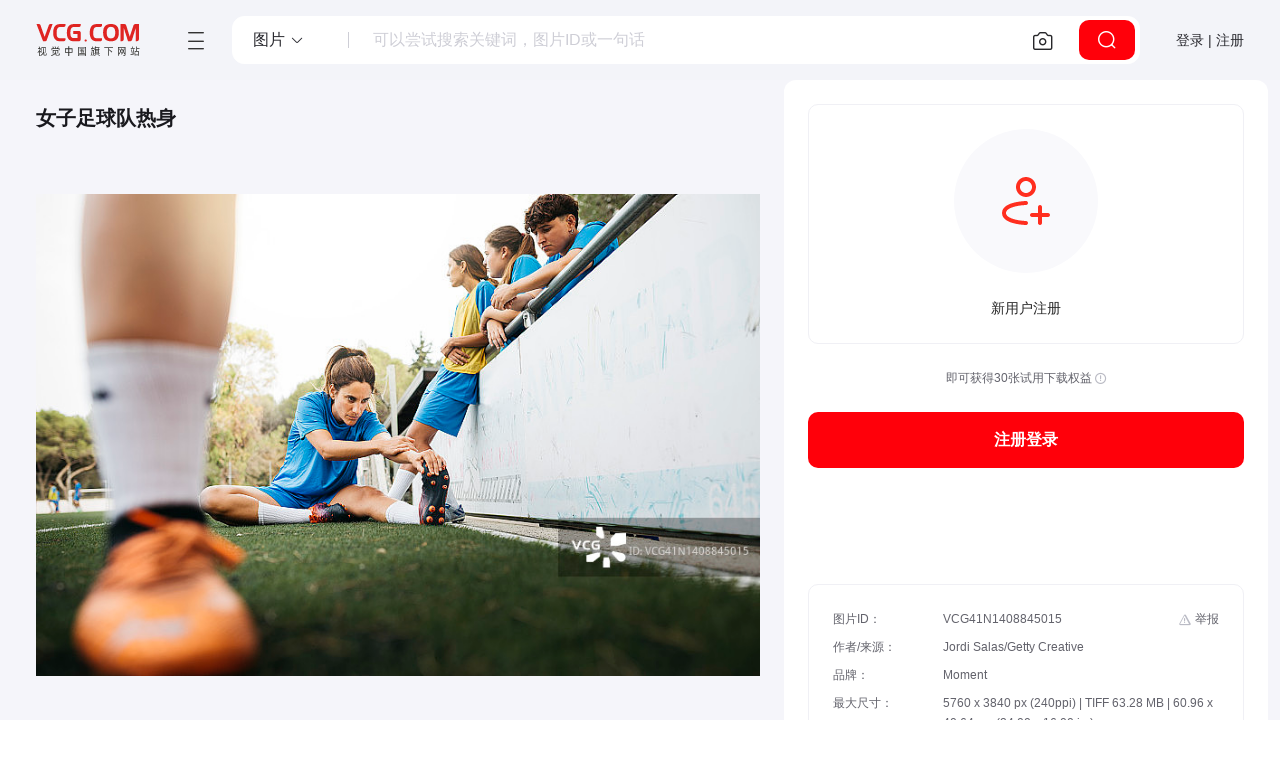

--- FILE ---
content_type: text/html; charset=utf-8
request_url: https://www.vcg.com/creative/1392390626
body_size: 17941
content:
<!DOCTYPE html>
<html class="no-js" lang="zh-CN">
  <head>
    <meta charset="utf-8">
    <meta http-equiv="x-ua-compatible" content="IE=edge,Chrome=1">
    <title>女子足球队热身正版高清图片下载-视觉中国VCG.COM</title>
    <meta name="description" content="视觉中国提供女子足球队热身正版高清图片下载和版权授权服务，可用于广告设计、配图、壁纸等场景，作品编号：VCG41N1408845015，尺寸为5760 x 3840 px (240ppi) | TIFF 63.28 MB | 60.96 x 40.64 cm (24.00 x 16.00 in.)，更多热身图片,伸展图片,足球图片,体育团队图片,健康生活方式图片，尽在视觉中国VCG.COM版权图库。">
    <meta name="keywords" content="热身图片,伸展图片,足球图片,体育团队图片,健康生活方式图片,足球运动员图片,竞技运动图片,足球场图片,足球运动图片,25岁到29岁图片">
    <meta name="viewport" content="width=device-width, initial-scale=1, maximum-scale=1, user-scalable=0">
    <meta http-equiv="x-dns-prefetch-control" content="on">
    <link rel="dns-prefetch" href="https://vcg00.cfp.cn">
    <link rel="dns-prefetch" href="https://vcg01.cfp.cn">
    <link rel="dns-prefetch" href="https://vcg02.cfp.cn">
    <link rel="dns-prefetch" href="https://vcg03.cfp.cn">
    <link rel="dns-prefetch" href="https://vcg04.cfp.cn">
    <link rel="dns-prefetch" href="https://vcg05.cfp.cn">
    <link rel="dns-prefetch" href="https://res-vcg.cfp.cn">
    <link rel="dns-prefetch" href="https://gossv-vcg.cfp.cn">
    <link rel="icon" href="//vcg00.cfp.cn/static/favicon.ico">
    <link rel="preload" href="https://res-vcg.cfp.cn/res/2_1766648104719/css/index.css" as="style">
    <link rel="stylesheet" href="https://res-vcg.cfp.cn/res/2_1766648104719/css/index.css">
    <link rel="preload" href="https://res-vcg.cfp.cn/vci/vciab39a9d/vcgicon.cdn.css" as="style">
    <link rel="stylesheet" href="https://res-vcg.cfp.cn/vci/vciab39a9d/vcgicon.cdn.css">
    <style>.jss75 {left: 0;right: 0;z-index: 1400;display: flex;position: fixed;align-items: center;justify-content: center;}.jss76 {top: 0;}@media (min-width:960px) {.jss76 {left: 50%;right: auto;transform: translateX(-50%);}}.jss77 {bottom: 0;}@media (min-width:960px) {.jss77 {left: 50%;right: auto;transform: translateX(-50%);}}.jss78 {top: 0;justify-content: flex-end;}@media (min-width:960px) {.jss78 {top: 24px;left: auto;right: 24px;}}.jss79 {bottom: 0;justify-content: flex-end;}@media (min-width:960px) {.jss79 {left: auto;right: 24px;bottom: 24px;}}.jss80 {top: 0;justify-content: flex-start;}@media (min-width:960px) {.jss80 {top: 24px;left: 24px;right: auto;}}.jss81 {bottom: 0;justify-content: flex-start;}@media (min-width:960px) {.jss81 {left: 24px;right: auto;bottom: 24px;}}.jss66 {top: 0;left: 0;width: 100%;height: 100%;display: flex;z-index: 1300;position: fixed;}.jss67 {visibility: hidden;}.jss59 {align-items: center;justify-content: center;}.jss60 {flex: 0 1 auto;margin: 32px;display: flex;outline: none;position: relative;max-height: 90vh;overflow-y: auto;flex-direction: column;}.jss61 {max-width: 360px;}.jss62 {max-width: 600px;}.jss63 {max-width: 960px;}.jss64 {width: 100%;}.jss65 {width: 100%;margin: 0;height: 100%;max-width: 100%;max-height: 100%;border-radius: 0;}.jss52 {top: 0;left: 0;width: 100%;height: 100%;display: block;z-index: 0;position: absolute;overflow: hidden;border-radius: inherit;pointer-events: none;}.jss53 {top: 0;left: 0;width: 50px;height: 50px;opacity: 0;position: absolute;}.jss54 {opacity: 0.3;transform: scale(1);animation: mui-ripple-enter 550ms cubic-bezier(0.4, 0, 0.2, 1);}.jss55 {animation-duration: 200ms;}.jss56 {width: 100%;height: 100%;opacity: 1;display: block;border-radius: 50%;background-color: currentColor;}.jss57 {opacity: 0;animation: mui-ripple-exit 550ms cubic-bezier(0.4, 0, 0.2, 1);}.jss58 {top: 0;left: 0;position: absolute;animation: mui-ripple-pulsate 2500ms cubic-bezier(0.4, 0, 0.2, 1) 200ms infinite;}@keyframes mui-ripple-enter {0% {opacity: 0.1;transform: scale(0);}100% {opacity: 0.3;transform: scale(1);}}@keyframes mui-ripple-exit {0% {opacity: 1;}100% {opacity: 0;}}@keyframes mui-ripple-pulsate {0% {transform: scale(1);}50% {transform: scale(0.92);}100% {transform: scale(1);}}.jss49 {color: inherit;cursor: pointer;margin: 0;border: 0;display: inline-flex;padding: 0;outline: none;position: relative;user-select: none;align-items: center;border-radius: 0;vertical-align: middle;justify-content: center;-moz-appearance: none;text-decoration: none;background-color: transparent;-webkit-appearance: none;-webkit-tap-highlight-color: transparent;}.jss49::-moz-focus-inner {border-style: none;}.jss49.jss50 {cursor: default;pointer-events: none;}.jss34 {color: rgba(0, 0, 0, 0.87);padding: 8px 16px;min-width: 88px;font-size: 0.875rem;box-sizing: border-box;min-height: 36px;transition: background-color 250ms cubic-bezier(0.4, 0, 0.2, 1) 0ms,box-shadow 250ms cubic-bezier(0.4, 0, 0.2, 1) 0ms;line-height: 1.4em;font-family: PingFangSC-Regular,"Microsoft YaHei",微软雅黑,"MicrosoftJhengHei",sans-serif,-apple-system,BlinkMacSystemFont,"Segoe UI",Roboto,"Helvetica Neue",Arial,"Noto Sans",sans-serif,"Apple Color Emoji","Segoe UI Emoji","Segoe UI Symbol","Noto Color Emoji";font-weight: 500;border-radius: 2px;text-transform: uppercase;}.jss34:hover {text-decoration: none;background-color: rgba(0, 0, 0, 0.08);}.jss34.jss43 {color: rgba(0, 0, 0, 0.26);}@media (hover: none) {.jss34:hover {background-color: transparent;}}.jss34:hover.jss43 {background-color: transparent;}.jss35 {width: 100%;display: inherit;align-items: inherit;justify-content: inherit;}.jss36 {color: #f44336;}.jss36:hover {background-color: rgba(244, 67, 54, 0.08);}@media (hover: none) {.jss36:hover {background-color: transparent;}}.jss37 {color: #2196f3;}.jss37:hover {background-color: rgba(33, 150, 243, 0.08);}@media (hover: none) {.jss37:hover {background-color: transparent;}}.jss38 {color: inherit;}.jss39 {color: rgba(0, 0, 0, 0.87);box-shadow: 0px 1px 5px 0px rgba(0, 0, 0, 0.2),0px 2px 2px 0px rgba(0, 0, 0, 0.14),0px 3px 1px -2px rgba(0, 0, 0, 0.12);background-color: #e0e0e0;}.jss39.jss42 {box-shadow: 0px 3px 5px -1px rgba(0, 0, 0, 0.2),0px 6px 10px 0px rgba(0, 0, 0, 0.14),0px 1px 18px 0px rgba(0, 0, 0, 0.12);}.jss39:active {box-shadow: 0px 5px 5px -3px rgba(0, 0, 0, 0.2),0px 8px 10px 1px rgba(0, 0, 0, 0.14),0px 3px 14px 2px rgba(0, 0, 0, 0.12);}.jss39.jss43 {color: rgba(0, 0, 0, 0.26);box-shadow: none;background-color: rgba(0, 0, 0, 0.12);}.jss39:hover {background-color: #d5d5d5;}@media (hover: none) {.jss39:hover {background-color: #e0e0e0;}}.jss39:hover.jss43 {background-color: rgba(0, 0, 0, 0.12);}.jss40 {color: #fff;background-color: #f44336;}.jss40:hover {background-color: #d32f2f;}@media (hover: none) {.jss40:hover {background-color: #f44336;}}.jss41 {color: #fff;background-color: #2196f3;}.jss41:hover {background-color: #1976d2;}@media (hover: none) {.jss41:hover {background-color: #2196f3;}}.jss44 {width: 56px;height: 56px;padding: 0;min-width: 0;font-size: 24px;box-shadow: 0px 3px 5px -1px rgba(0, 0, 0, 0.2),0px 6px 10px 0px rgba(0, 0, 0, 0.14),0px 1px 18px 0px rgba(0, 0, 0, 0.12);border-radius: 50%;}.jss44:active {box-shadow: 0px 7px 8px -4px rgba(0, 0, 0, 0.2),0px 12px 17px 2px rgba(0, 0, 0, 0.14),0px 5px 22px 4px rgba(0, 0, 0, 0.12);}.jss45 {width: 40px;height: 40px;}.jss46 {padding: 7px 8px;min-width: 64px;font-size: 0.8125rem;min-height: 32px;}.jss47 {padding: 8px 24px;min-width: 112px;font-size: 0.9375rem;min-height: 40px;}.jss48 {width: 100%;}.jss68 {display: inline-block;}.jss69 {color: #f44336;}.jss70 {color: #2196f3;}.jss72 {animation: mui-progress-circular-rotate 1.4s linear infinite;}.jss73 {stroke: currentColor;stroke-linecap: round;}.jss74 {animation: mui-progress-circular-dash 1.4s ease-in-out infinite;stroke-dasharray: 80px, 200px;stroke-dashoffset: 0px;}@keyframes mui-progress-circular-rotate {100% {transform: rotate(360deg);}}@keyframes mui-progress-circular-dash {0% {stroke-dasharray: 1px, 200px;stroke-dashoffset: 0px;}50% {stroke-dasharray: 100px, 200px;stroke-dashoffset: -15px;}100% {stroke-dasharray: 100px, 200px;stroke-dashoffset: -120px;}}html {background: #fafafa;box-sizing: border-box;-webkit-font-smoothing: antialiased;-moz-osx-font-smoothing: grayscale;}*, *:before, *:after {box-sizing: inherit;}a {text-decoration: none;}html,body,#root {margin: 0;padding: 0;min-height: 100%;font-family: PingFangSC-Regular,"Microsoft YaHei",微软雅黑,"MicrosoftJhengHei",sans-serif,-apple-system,BlinkMacSystemFont,"Segoe UI",Roboto,"Helvetica Neue",Arial,"Noto Sans",sans-serif,"Apple Color Emoji","Segoe UI Emoji","Segoe UI Symbol","Noto Color Emoji";background-color: #fff;}.maxContent {width: 100%;margin: 0 auto;padding: 0 32px;max-width: 1376px;}.boxTitle {margin-top: 16px;border-left: 2px solid #f44336;padding-left: 8px;margin-bottom: 16px;}.flex {display: flex;}.flexCenter {display: flex;align-items: center;justify-content: center;}.flexVerticalCenter {display: flex;align-items: center;}.flexHorizontalCenter {display: flex;justify-content: center;}.grid {display: grid;}.progress {height: 640px;text-align: center;line-height: 640px;}.noData {padding: 160px;text-align: center;}@media (max-width: 600px) {.wd-sticky.fixed {right: 0;}}.jss1 {top: 0;left: 0;width: 100%;right: 0;height: 100%;z-index: 1100;position: fixed;background: rgba(0,0,0,.8);overflow-y: auto;padding-top: 120px;}.jss2 {color: #fff;width: 362px;height: 362px;margin: 0 auto;display: flex;position: relative;text-align: center;background: #fff;align-items: center;flex-direction: column;justify-content: center;}.jss3 {color: #2f2f2f;}.jss4 {top: 4px;color: black;right: 4px;width: 32px;cursor: pointer;height: 32px;position: absolute;}.jss5 {min-height: calc(100vh - 146px);}.jss6 {padding-right: 32px;}@media (max-width:599.95px) {.jss6 {padding-right: 0;}}.jss12 {width: 100%;height: 100%;position: relative;max-width: 848px;min-height: auto;background: transparent;}.jss12:hover .left {display: flex;}.jss12:hover .right {display: flex;}.jss13 {max-width: 100%;}.jss14 {display: flex;font-size: 0;min-height: 560px;align-items: center;justify-content: center;}.jss15 {width: 100%;height: 100%;padding: 24px 0 0;display: flex;text-align: center;flex-direction: column;justify-content: flex-start;}.jss16 {margin: auto;max-width: 100%;max-height: 800px;}.jss17 {top: 320px;cursor: pointer;display: none;padding: 32px 8px;position: absolute;background: #63636CCC;margin-top: -60px;align-items: center;border-radius: 10px;}.jss17.left {left: 0;}.jss17.right {right: 0;}.jss18 {color: #fff;}.jss19 {flex: 1;color: #FFF;background: #666;font-weight: 600;transitions: all 0.3s ease;}.jss20 {width: 100%;height: 56px;border: 0;padding: 0;font-size: 16px;box-shadow: none;line-height: 56px;border-radius: 10px;background-color: #FF000A;}.jss20:hover {background-color: #ff6060;}.jss21 {width: 100%;height: 56px;border: 0;padding: 0;font-size: 16px;box-shadow: none;line-height: 56px;border-radius: 10px;background-color: #1F1F24;}.jss21:hover {background-color: #2f2f37;}.jss22 {color: #FF000A;border: 1px solid #FE8272;margin-top: 8px;background-color: #fff;}.jss22:hover {color: #ff6060;border-color: #ff6060;background-color: #fff;}.jss23 {color: #333;border: 1px solid #333;background: #fff;}.jss23:hover {color: #f84949;border: 1px solid #f84949;background: #fff;}.jss24 {color: rgba(0, 0, 0, 0.26);border: 0;box-shadow: none;background-color: rgba(0, 0, 0, 0.12);}.jss25 {max-height: 800px;}.jss26 {width: 100%;height: 100%;background-color: #fff;}.jss27 {visibility: visible;}.jss28 {visibility: initial;}.jss29 {visibility: hidden;}.jss30 {top: 0px;width: 100%;height: 100%;z-index: 100;position: absolute;font-size: 16px;align-items: center;justify-content: center;background-color: #fff;}.jss31 {top: 0;left: 0;width: 100%;height: 100%;position: absolute;}.jss32 {color: #ff4d4f;font-size: 12px;}.jss32.mt {margin-top: 10px;}.jss32.ant-checkbox-wrapper-checked {color: #666;}.jss32 .ant-checkbox {margin-top: 1px;}.jss32 .ant-checkbox-inner {border-color: #ff4d4f !important;}.jss32 .ant-checkbox-checked:after {border-color: #ff4d4f !important;}.jss32 .ant-checkbox-checked .ant-checkbox-inner {background-color: #ff4d4f !important;}.jss33 {margin-bottom: 24px;}.jss7 {color: #2789EE;font-size: 13px;margin-left: 18px;font-weight: 400;}.jss8 {min-height: 200;}.jss9 {display: none;}.jss10 {height: auto;display: inline-block;overflow: hidden;}.jss11 {height: 34px;display: inline-block;overflow: hidden;}</style>
    <link rel="canonical" href="https://www.vcg.com/creative/1392390626">
    <base href="/">
    <script type="application/ld+json">{"@context":"https://schema.org/","@type":"ImageObject","name":"女子足球队热身","keywords":"热身图片,伸展图片,足球图片,体育团队图片,健康生活方式图片,足球运动员图片,竞技运动图片,足球场图片,足球运动图片,25岁到29岁图片","size":"5760 x 3840 px (240ppi) | TIFF 63.28 MB | 60.96 x 40.64 cm (24.00 x 16.00 in.)","contentUrl":"https://www.vcg.com/creative/1392390626","contentSize":"6.51 MB - JPG","creator":{"@type":"Organization","name":"Jordi Salas/Getty Creative","brand":{"@type":"Brand","name":"Moment"}},"identifier":{"@type":"PropertyValue","propertyID":"resId","value":"VCG41N1408845015"}}</script>
      <script src="/cdn_cgi_bs_bot/static/crypto.min.js"></script>
    <script src="/cdn_cgi_bs_bot/static/bot-score-v1.js"></script>
    <script src="/cdn_cgi_bs_captcha/static/js/waf_captcha_embedded_bs.js"></script>
</head>
  <body>
    <div id="root"><section class="jss5"><header class="v72-header v72-header-search"><a href="/" class="v72-logo" target="_self" title="视觉中国旗下网站 VCG.COM"><img src="//vcg00.cfp.cn/static/img/logo.svg" alt="视觉中国旗下网站 VCG.COM" width="104" height="32"/></a><div class="v72-header-content"><div class="v72-navbar"><button type="button" class="v72-navbar-toggle" title="网站目录"><i class="vcico vcico-v2menu" role="img" aria-label="menu"></i></button><div class="v72-navbar-pop hd"><div class="v72-navbar-pop-inner"><nav class="v72-top-nav"><div class="v72-topnav-slider"></div><ul><li class="v72-top-nav-item active"><a class="v72-top-nav-link" href="/creative/" title="图片素材库" target="_self">创意</a><div class="v72-top-nav-c"><a href="/creative/" target="_self" class="v72-top-nav-ci">图片</a><a href="/creative-video/" target="_self" class="v72-top-nav-ci">视频</a><a href="/illustration/" target="_self" class="v72-top-nav-ci">设计</a><a href="/font/" target="_self" class="v72-top-nav-ci">字体</a></div></li><li class="v72-top-nav-item"><a class="v72-top-nav-link" href="https://www.cfp.cn" title="资讯素材库" target="_self">资讯</a></li><li class="v72-top-nav-item"><a class="v72-top-nav-link" href="/creative-video/" title="视频素材库" target="_self">视频</a><div class="v72-top-nav-c"><a href="/creative-video/" target="_self" class="v72-top-nav-ci">创意视频</a><a href="https://www.cfp.cn/editorial-video" target="_self" class="v72-top-nav-ci">资讯视频</a></div></li><li class="v72-top-nav-item"><a class="v72-top-nav-link" href="/music/" title="音频素材库" target="_self">音频</a><div class="v72-top-nav-c"><a href="/music/" target="_self" class="v72-top-nav-ci">音乐</a><a href="/music/sound-effects/" target="_self" class="v72-top-nav-ci">音效</a></div></li><li class="v72-top-nav-item"><a class="v72-top-nav-link" title="更多服务">更多服务</a><div class="v72-top-nav-c"><a href="/addservice/" target="_self" class="v72-top-nav-ci">内容定制服务</a><a href="/dam/" target="_self" class="v72-top-nav-ci">数字资产管理</a><a href="/aigcHelp/" target="_self" class="v72-top-nav-ci">AI能力与服务</a><a href="https://www.vcgapi.com" target="_blank" class="v72-top-nav-ci">API服务</a><a href="/data-service/" target="_self" class="v72-top-nav-ci">数据服务</a></div></li></ul></nav><nav class="v72-top-nav second"><ul><li class="v72-top-nav-item active"><a class="v72-top-nav-link sec" href="/creative/" title="图片" target="_self">图片</a></li><li class="v72-top-nav-item"><a class="v72-top-nav-link sec" href="/creative-video/" title="视频" target="_self">视频</a></li><li class="v72-top-nav-item"><a class="v72-top-nav-link sec" href="/illustration/" title="设计" target="_self">设计</a></li><li class="v72-top-nav-item"><a class="v72-top-nav-link sec" href="/font/" title="字体" target="_self">字体</a></li></ul></nav><div class="v72-sets-desc v72-sets-cell"><div class="v72-nav-desc"><h4 class="v72-nav-desc-tit">创意图片</h4><p>海量高质量创意图片，覆盖各主题类别，包含大量独家内容，满足不同项目的创意设计与配图需求。</p><a class="v72-sets-desc-btn" href="/creative/" target="_self">全部创意图片<i class="vcico vcico-v2arrow-left"></i></a></div><div class="v72-sets-desc-links"><div class="v72-sets-desc-layer"><a class="v72-sets-desc-link" href="/sets/" target="_top">精选专题<i class="vcico vcico-v2down" aria-hidden="true"></i></a></div><div class="v72-sets-desc-layer"><a class="v72-sets-desc-link" href="/creative-insight/topSearches" target="_top">创意洞察<i class="vcico vcico-v2down" aria-hidden="true"></i></a></div></div></div><div class="v72-sets-keywords v72-sets-cell"><h4 class="v72-nav-desc-tit kw">创意热搜趋势</h4><div class="v72-sets-keywords-desc"><div class="v72-sets-keywords-desc-i"><a class="v72-sets-keyword grey" href="/creative-insight/topSearches?date=7" title="更多" target="_blank">更多</a></div></div></div><div class="v72-sets-keywords v72-sets-cell"><h4 class="v72-nav-desc-tit kw">流行图片类别</h4><div class="v72-sets-keywords-desc"><div class="v72-sets-keywords-desc-i"><a class="v72-sets-keyword" title="城市风光" href="/creative-image/城市风光/" target="_self">城市风光</a><a class="v72-sets-keyword" title="自然风光" href="/creative-image/自然风光/" target="_self">自然风光</a><a class="v72-sets-keyword" title="人物" href="/creative-image/人物/" target="_self">人物</a><a class="v72-sets-keyword" title="静物" href="/creative-image/静物/" target="_self">静物</a><a class="v72-sets-keyword" title="动物" href="/creative-image/动物/" target="_self">动物</a><a class="v72-sets-keyword" title="植物" href="/creative-image/植物/" target="_self">植物</a><a class="v72-sets-keyword" title="行业" href="/creative-image/行业/" target="_self">行业</a><a class="v72-sets-keyword" title="室内建筑" href="/creative-image/室内建筑/" target="_self">室内建筑</a><a class="v72-sets-keyword" title="背景" href="/creative-image/背景/" target="_self">背景</a><a class="v72-sets-keyword" title="节日节气" href="/creative-image/节日节气/" target="_self">节日节气</a><a class="v72-sets-keyword" title="社会民生" href="/creative-image/社会民生/" target="_self">社会民生</a><a class="v72-sets-keyword" title="环保公益" href="/creative-image/环保公益/" target="_self">环保公益</a><a class="v72-sets-keyword" title="党建" href="/creative-image/党建/" target="_self">党建</a><a class="v72-sets-keyword" title="元素" href="/creative-image/元素/" target="_self">元素</a><a class="v72-sets-keyword" title="Icon" href="/creative-image/Icon/" target="_self">Icon</a></div></div></div></div></div></div><div class="v49-searchhead v49-detail"><div class="v49-searchbox"><div class="v72-search-types"><div role="button" class="v72-search-type-select"><span>图片</span><i class="vcico vcico-v2down"></i></div><div class="v72-search-type-list-wapper" hidden=""><div class="v72-search-type-list"><ul><li class="v72-search-type active"><span>图片</span></li><li class="v72-search-type"><span>视频</span></li><li class="v72-search-type"><span>音频</span></li><li class="v72-search-type"><span>字体</span></li></ul></div></div></div><div class="v49-input"><input id="content-search" class="search-input" value="" autoComplete="off" placeholder="可以尝试搜索关键词，图片ID或一句话"/></div><div class="v49-btn-g"><button class="v49-imagebtn" type="button" title="以图搜图"><i class="vcico vcico-v2camera" role="img" aria-label="以图搜图"></i></button></div><button type="button" class="v49-searchbtn" title="点击搜索"><i class="vcico vcico-v2search" aria-hidden="true"></i></button></div></div></div><div class="v72-user-menu"><button class="v50-button-root v72-user-toggle">登录 | 注册</button></div></header><div class="detail-content"><div class="detail-row"><div class="detail-view"><h1 class="detail-crumbs">女子足球队热身</h1><div class="jss12"><div class="jss15"><div class="jss14"><div class="relativePosition"><img class="iyuan jss16" data-src="//vcg00.cfp.cn/creative/vcg/800/new/VCG41N1408845015.jpg" src="//vcg00.cfp.cn/creative/vcg/800/new/VCG41N1408845015.jpg" alt="女子足球队热身图片素材" draggable="true"/><div class="isDisplay">女子足球队热身图片素材作品是由视觉中国旗下网站（VCG.COM）的图片品牌合作方：Moment提供，作品作者是:Jordi Salas/视觉中国；图片ID:VCG41N1408845015；最大规格:5760 x 3840 px (240ppi) | TIFF 63.28 MB；存储大小:6.51 MB - JPG;授权方式是:已取得肖像权授权；当前图片素材提供下载与正版授权服务，助力您的品牌提升。</div></div></div><div class="stage-btngroup"><button type="button" class="stage-btn" title="加入收藏"><i class="vcico vcico-v2-star"></i>加入收藏</button><button type="button" class="stage-btn" title="以图搜图"><i class="vcico vcico-v2-focus"></i>以图搜图</button></div></div></div></div><div class="detail_right"><div class="detail-controlBox"><div id="buttonsBoxCtr" class="buttonsBox"><div class="iconpanel"><div class="iconpanel-i"><svg width="64" height="64" viewBox="0 0 64 64" fill="none" xmlns="http://www.w3.org/2000/svg"><path fill-rule="evenodd" clip-rule="evenodd" d="M32 12C28.6863 12 26 14.6863 26 18C26 21.3137 28.6863 24 32 24C35.3137 24 38 21.3137 38 18C38 14.6863 35.3137 12 32 12ZM22 18C22 12.4772 26.4772 8 32 8C37.5228 8 42 12.4772 42 18C42 23.5228 37.5228 28 32 28C26.4772 28 22 23.5228 22 18Z" fill="#FF2E1F"></path><path fill-rule="evenodd" clip-rule="evenodd" d="M32.0511 35.9994L32.042 35.9996L32.0018 36.0009C31.965 36.0021 31.9081 36.004 31.8326 36.007C31.6816 36.0131 31.4561 36.0232 31.1669 36.0395C30.5882 36.072 29.7561 36.1289 28.7557 36.226C26.7472 36.421 24.0959 36.7746 21.4669 37.4057C18.8076 38.0441 16.3239 38.9313 14.5496 40.1184C12.7993 41.2894 12 42.5551 12 44C12 45.445 12.7993 46.7107 14.5496 47.8817C16.3239 49.0687 18.8076 49.9559 21.4669 50.5943C24.0959 51.2254 26.7472 51.579 28.7557 51.774C29.7561 51.8711 30.5882 51.928 31.1669 51.9606C31.4561 51.9768 31.6816 51.987 31.8326 51.993C31.9081 51.996 31.965 51.998 32.0018 51.9992L32.042 52.0004L32.0505 52.0006C33.1544 52.0292 34.0276 52.9471 33.9993 54.0511C33.9711 55.1553 33.0531 56.0276 31.9489 55.9994L32 54C31.9489 55.9994 31.9495 55.9994 31.9489 55.9994L31.9415 55.9992L31.9261 55.9987L31.8719 55.9971C31.8256 55.9956 31.7589 55.9932 31.6733 55.9898C31.502 55.983 31.2548 55.9718 30.9424 55.9543C30.3181 55.9192 29.4314 55.8584 28.3693 55.7553C26.2528 55.5499 23.4041 55.173 20.5331 54.4838C17.6924 53.8019 14.6761 52.779 12.3254 51.2062C9.95066 49.6175 8 47.2738 8 44C8 40.7262 9.95066 38.3826 12.3254 36.7938C14.6761 35.2211 17.6924 34.1982 20.5331 33.5162C23.4041 32.827 26.2528 32.4502 28.3693 32.2447C29.4314 32.1416 30.3181 32.0809 30.9424 32.0458C31.2548 32.0282 31.502 32.017 31.6733 32.0102C31.7589 32.0068 31.8256 32.0045 31.8719 32.003L31.9261 32.0013L31.9415 32.0009L31.9462 32.0007C31.9468 32.0007 31.9489 32.0007 32 34L31.9489 32.0007C33.0531 31.9724 33.9711 32.8447 33.9993 33.9489C34.0276 35.0529 33.1551 35.9708 32.0511 35.9994Z" fill="#FF2E1F"></path><path fill-rule="evenodd" clip-rule="evenodd" d="M46 36C47.1046 36 48 36.8954 48 38L48 54C48 55.1046 47.1046 56 46 56C44.8954 56 44 55.1046 44 54L44 38C44 36.8954 44.8954 36 46 36Z" fill="#FF2E1F"></path><path fill-rule="evenodd" clip-rule="evenodd" d="M56 46C56 47.1046 55.1046 48 54 48L38 48C36.8954 48 36 47.1046 36 46C36 44.8954 36.8954 44 38 44L54 44C55.1046 44 56 44.8954 56 46Z" fill="#FF2E1F"></path></svg></div><p class="iconpanel-p">新用户注册</p></div><p class="iconpanel-info">即可获得30张试用下载权益 <i class="vcico vcico-warning3"></i></p><button tabindex="0" class="jss49 jss34 jss39 jss19 jss20" type="button"><span class="jss35">注册登录</span><span class="jss52"></span></button></div><div id="ysf-hook" class="detail-picinfo"><div class="graphy-list"><div class="graphy-item showHack"><span class="gi-n"> 图片ID：</span><span class="gi-con">VCG41N1408845015</span></div><div class="graphy-item"><span class="gi-n"> 作者/来源： </span><span class="gi-con"><a title="Jordi Salas/Getty Creative" href="/creative-image/?creditLine=Jordi%20Salas%2F%E8%A7%86%E8%A7%89%E4%B8%AD%E5%9B%BD">Jordi Salas/Getty Creative</a></span></div><div class="graphy-item"><span class="gi-n"> 品牌：</span><span class="gi-con">Moment</span></div><div class="graphy-item"><span class="gi-n"> 最大尺寸：</span><span class="gi-con">5760 x 3840 px (240ppi) | TIFF 63.28 MB | 60.96 x 40.64 cm (24.00 x 16.00 in.)</span></div><div class="graphy-item"><span class="gi-n"> 存储大小：</span><span class="gi-con">6.51 MB - JPG</span></div><div class="graphy-item"><span class="gi-n"> 第三方权利说明：</span><span class="gi-con">已取得肖像权授权</span></div><div class="graphy-item"><span class="gi-n"> 地点：</span><span class="gi-con"><span><a class="v49-mr" href="/creative-image/xibanya/" target="_blank" title="西班牙">西班牙</a><a class="v49-mr" href="/creative-image/basailuonei/" target="_blank" title="巴塞罗那">巴塞罗那</a></span></span></div><div class="graphy-item"><span class="gi-n"> 版权声明：</span><span class="gi-con linetxt">本网站内容受《中华人民共和国著作权法》等法律保护。
            经版权人或相关权利人授权，本网站有权就该内容的使用与其他第三方签署许可使用协议。
            如您需获取本网站内容，请与本网站沟通具体使用细节并签署许可使用协议。
            未经许可使用本网站内容，则可能面临构成侵权并承担侵权赔偿责任等法律风险。</span></div></div><div class="imageDetail-jubao"><div class="jubao-select "><button type="button" title="举报" class="btn-jubao fexBtn jubaoBtn"><i class="vcico vcico-warning2"></i><span class="btn-text">举报</span><span class="btn-tip">举报</span></button></div></div></div></div></div></div><div class="detail-relate"><div class="v49-wapper"><h2 class="relateTitle">关键词<small class="keyWordInfo"> <i class="vcico vcico-help2"></i></small></h2><div class="keywordsWapper"><div class="detai_kwList"><div id="kw_list"><a class="keywordItem" href="https://www.vcg.com/creative-photo/reshen/" title="热身图片素材">热身</a><a class="keywordItem" href="https://www.vcg.com/creative-photo/shenzhan/" title="伸展图片素材">伸展</a><a class="keywordItem" href="https://www.vcg.com/creative-photo/zuqiu/" title="足球图片素材">足球</a><a class="keywordItem" href="https://www.vcg.com/creative-photo/tiyutuandui/" title="体育团队图片素材">体育团队</a><a class="keywordItem" href="https://www.vcg.com/creative-photo/jiankangshenghuofangshi/" title="健康生活方式图片素材">健康生活方式</a><a class="keywordItem" href="https://www.vcg.com/creative-photo/zuqiuyundongyuan/" title="足球运动员图片素材">足球运动员</a><a class="keywordItem" href="https://www.vcg.com/creative-photo/jingjiyundong/" title="竞技运动图片素材">竞技运动</a><a class="keywordItem" href="https://www.vcg.com/creative-photo/zuqiuchang/" title="足球场图片素材">足球场</a><a class="keywordItem" href="https://www.vcg.com/creative-photo/zuqiuyundong/" title="足球运动图片素材">足球运动</a><a class="keywordItem" href="https://www.vcg.com/creative-photo/25suidao29sui/" title="25岁到29岁图片素材">25岁到29岁</a><span class="keywordItem" title="休闲追求图片素材">休闲追求</span><span class="keywordItem" title="仅成年人图片素材">仅成年人</span><span class="keywordItem" title="激情图片素材">激情</span><span class="keywordItem" title="聚集图片素材">聚集</span><span class="keywordItem" title="业余爱好图片素材">业余爱好</span><span class="keywordItem" title="体育活动图片素材">体育活动</span><span class="keywordItem" title="练习图片素材">练习</span><span class="keywordItem" title="锻炼图片素材">锻炼</span><span class="keywordItem" title="真实的人图片素材">真实的人</span><span class="keywordItem" title="30岁到34岁图片素材">30岁到34岁</span><span class="keywordItem" title="女子足球图片素材">女子足球</span><span class="keywordItem" title="运动员图片素材">运动员</span><span class="keywordItem" title="西班牙和葡萄牙人图片素材">西班牙和葡萄牙人</span><span class="keywordItem" title="团体性运动图片素材">团体性运动</span><span class="keywordItem" title="活力图片素材">活力</span><span class="keywordItem" title="户外活动图片素材">户外活动</span><span class="keywordItem" title="青年人图片素材">青年人</span><span class="keywordItem" title="仅女人图片素材">仅女人</span><span class="keywordItem" title="进行中图片素材">进行中</span><span class="keywordItem" title="彩色图片图片素材">彩色图片</span><span class="keywordItem" title="运动图片素材">运动</span><span class="keywordItem" title="运动场图片素材">运动场</span><span class="keywordItem" title="青年女人图片素材">青年女人</span><span class="keywordItem" title="户外图片素材">户外</span><span class="keywordItem" title="少量人群图片素材">少量人群</span><span class="keywordItem" title="训练图片素材">训练</span><span class="keywordItem" title="20到24岁图片素材">20到24岁</span><span class="keywordItem" title="成年的图片素材">成年的</span><span class="keywordItem" title="水平画幅图片素材">水平画幅</span><span class="keywordItem" title="女人图片素材">女人</span><span class="keywordItem" title="训练场图片素材">训练场</span><span class="keywordItem" title="运动训练营图片素材">运动训练营</span><span class="keywordItem" title="准备图片素材">准备</span><span class="keywordItem" title="人图片素材">人</span><span class="keywordItem" title="运动服图片素材">运动服</span><span class="keywordItem" title="女强人图片素材">女强人</span><span class="keywordItem" title="相伴图片素材">相伴</span><span class="keywordItem" title="信心图片素材">信心</span><span class="keywordItem" title="室外游戏器具图片素材">室外游戏器具</span><span class="keywordItem" title="团队图片素材">团队</span><span class="keywordItem" title="生活方式图片素材">生活方式</span><span class="keywordItem" title="摄影图片素材">摄影</span><span class="keywordItem" title="蓝色图片素材">蓝色</span><span class="keywordItem" title="积极生活方式图片素材">积极生活方式</span><span class="keywordItem" title="足球比赛图片素材">足球比赛</span><span class="keywordItem" title="图像图片素材">图像</span><span class="keywordItem" title="4K分辨率图片素材">4K分辨率</span></div></div></div></div><div class="progress"><div class="jss68 jss69" style="width:40px;height:40px" role="progressbar"><svg class="jss71 jss72" viewBox="0 0 50 50"><circle class="jss73 jss74" cx="25" cy="25" r="20" fill="none" stroke-width="3.6"></circle></svg></div></div></div></div></section><footer class="foot-root"><div class="foot-container"><div class="foot-content"><div class="foot-logos"><a href="/" class="foot-logo" title="网站首页"><img src="//vcg00.cfp.cn/static/img/logo.svg" alt="logo"/></a><div class="foot-copy"><p>违法和不良信息举报电话：400-818-2525</p><p>举报邮箱：jubao@vcg.com</p><p>隐私问题反馈邮箱：privacy@vcg.com</p><p><span>网信算备：320412518076101230013 号</span> <span>网信算备：320412518076101230021 号</span></p><p>江苏省常州市武进区西太湖科技产业园禾香路123号6号楼一楼102室</p><p class="foot-mt"><span>© 汉华易美视觉科技有限公司 All Rights Reserved </span> <a href="https://beian.miit.gov.cn/" target="_blank" rel="noopener noreferrer nofollow">苏ICP备19044258号-25</a>  <a href="https://res-vcg.cfp.cn/file/%E6%B1%89%E5%8D%8E%E6%98%93%E7%BE%8E%E8%A7%86%E8%A7%89%E7%A7%91%E6%8A%80ICP%E8%AE%B8%E5%8F%AF%E8%AF%8120191206.pdf" target="_blank" rel="noopener noreferrer nofollow">苏B2-20191025</a></p><p><a href="http://www.beian.gov.cn/portal/registerSystemInfo?recordcode=32041202001826" rel="noopener noreferrer nofollow" target="_blank"><img alt="gov" style="margin-right:6px;width:17px;height:17px;vertical-align:sub" src="https://vcg00.cfp.cn/static/img/icons/BA.png"/>苏公网安备 32041202001826号</a>  <a href="https://res-vcg.cfp.cn/file/%E5%87%BA%E7%89%88%E7%89%A9%E7%BB%8F%E8%90%A5%E8%AE%B8%E5%8F%AF%E8%AF%81%EF%BC%88%E9%99%84%E6%9C%AC%EF%BC%89-%E6%B1%89%E5%8D%8E%E6%98%93%E7%BE%8E.pdf" rel="noopener noreferrer nofollow" target="_blank">出版物经营许可证</a>  <a href="https://res-vcg.cfp.cn/file/%E7%BD%91%E7%BB%9C%E6%96%87%E5%8C%96%E7%BB%8F%E8%90%A5%E8%AE%B8%E5%8F%AF%E8%AF%81%EF%BC%88%E5%89%AF%E6%9C%AC%EF%BC%89-%E6%B1%89%E5%8D%8E%E6%98%93%E7%BE%8E-2023.4.pdf" rel="noopener noreferrer nofollow" target="_blank">网络文化经营许可证</a></p></div></div><ul class="foot-linklist"><li class="foot-layer"><p class="foot-tit">关于我们</p><a class="foot-itemLink" href="/contact" target="_blank" title="公司简介">公司简介</a><a class="foot-itemLink" href="https://newsroom.vcg.com/" target="_blank" title="新闻中心">新闻中心</a><a class="foot-itemLink" href="https://webapi.cninfo.com.cn/shgs/company.html?companyid=000681&amp;foreColor=rgb(0,97,216)" target="_blank" title="投资者关系">投资者关系</a><a class="foot-itemLink" href="https://www.shijuegongyi.org.cn/" target="_blank" title="视觉公益基金会">视觉公益基金会</a><a class="foot-itemLink" href="/joinus" target="_blank" title="招聘信息">招聘信息</a><a class="foot-itemLink" href="/contributors" target="_blank" title="合作供稿">合作供稿</a></li><li class="foot-layer"><p class="foot-tit">网站协议</p><a class="foot-itemLink" href="/help/website-terms" target="_blank" title="用户协议">用户协议</a><a class="foot-itemLink" href="/help/privacy-policy" target="_blank" title="隐私政策">隐私政策</a><a class="foot-itemLink" href="/help/auth-message" target="_blank" title="授权协议">授权协议</a><a class="foot-itemLink" href="//res-vcg.cfp.cn/file/VCG%E5%B9%B3%E5%8F%B0%E8%87%AA%E5%BE%8B%E5%85%AC%E7%BA%A6.pdf" target="_blank" title="平台自律公约">平台自律公约</a></li><li class="foot-layer"><p class="foot-tit">更多产品</p><a class="foot-itemLink" href="https://500px.com.cn/" target="_blank" title="500PX">500PX</a><a class="foot-itemLink" href="https://yuan.500px.com.cn/home" target="_blank" title="元视觉">元视觉</a><a class="foot-itemLink" href="https://ishijue.com/" target="_blank" title="爱视觉">爱视觉</a><a class="foot-itemLink" href="/daohang/" target="_blank" title="更多">更多</a></li><li class="foot-layer"><p class="foot-tit">关注我们</p><img src="//vcg00.cfp.cn/html/images/wechat/wechat1.jpg" alt="公众号"/></li></ul></div></div></footer><div class="ysf-root"><div class="ysf-group"><div class="ysf-shopingBtn" role="presentation"><svg width="18" height="18" viewBox="0 0 18 18" fill="none" xmlns="http://www.w3.org/2000/svg"><path fill-rule="evenodd" clip-rule="evenodd" d="M2.96569 0.503454C3.25034 0.183222 3.65834 0 4.0868 0H13.9132C14.3417 0 14.7497 0.183221 15.0343 0.503454L17.6211 3.4136C17.8652 3.68818 18 4.04278 18 4.41015V16.5C18 17.3284 17.3284 18 16.5 18H1.5C0.671574 18 0 17.3284 0 16.5V4.41015C0 4.04278 0.134818 3.68818 0.378886 3.4136L2.96569 0.503454ZM13.9132 1.5H4.0868L1.5 4.41015V16.5H16.5V4.41015L13.9132 1.5Z" fill="white"></path><path fill-rule="evenodd" clip-rule="evenodd" d="M9 9.75C7.75736 9.75 6.75 8.74264 6.75 7.5C6.75 7.08579 6.41421 6.75 6 6.75C5.58579 6.75 5.25 7.08579 5.25 7.5C5.25 9.57107 6.92893 11.25 9 11.25C11.0711 11.25 12.75 9.57107 12.75 7.5C12.75 7.08579 12.4142 6.75 12 6.75C11.5858 6.75 11.25 7.08579 11.25 7.5C11.25 8.74264 10.2426 9.75 9 9.75Z" fill="white"></path><path fill-rule="evenodd" clip-rule="evenodd" d="M0.75 4.5C0.75 4.08579 1.08579 3.75 1.5 3.75L15 3.75C15.4142 3.75 15.75 4.08579 15.75 4.5C15.75 4.91422 15.4142 5.25 15 5.25L1.5 5.25C1.08579 5.25 0.75 4.91421 0.75 4.5Z" fill="white"></path><path fill-rule="evenodd" clip-rule="evenodd" d="M17.25 5.25H0.75V3.75H17.25V5.25Z" fill="white"></path></svg><span>购买咨询</span></div><div class="ysf-content"><div class="ysf-inner"><div class="ysf-cell ysf-row"><div class="ysf-qrTit"><svg width="24" height="24" viewBox="0 0 24 24" fill="none" xmlns="http://www.w3.org/2000/svg"><path fill-rule="evenodd" clip-rule="evenodd" d="M3.75 5.25C3.75 4.42157 4.42157 3.75 5.25 3.75H8.65909V5.25L5.25 5.25V8.65909H3.75V5.25ZM18.75 5.25H15.3409V3.75H18.75C19.5784 3.75 20.25 4.42157 20.25 5.25V8.65909H18.75V5.25ZM5.25 15.3409V18.75H8.65909V20.25H5.25C4.42157 20.25 3.75 19.5784 3.75 18.75V15.3409H5.25ZM18.75 18.75V15.3409H20.25V18.75C20.25 19.5784 19.5784 20.25 18.75 20.25H15.3409V18.75H18.75Z" fill="#27272A"></path><path fill-rule="evenodd" clip-rule="evenodd" d="M4.5 12C4.5 11.5858 4.83579 11.25 5.25 11.25L18.75 11.25C19.1642 11.25 19.5 11.5858 19.5 12C19.5 12.4142 19.1642 12.75 18.75 12.75L5.25 12.75C4.83579 12.75 4.5 12.4142 4.5 12Z" fill="#27272A"></path></svg>扫码咨询</div><div class="ysf-qrCode"><img src="//vcg00.cfp.cn/static/img/login/salesCode.png" alt="qrcode"/></div></div><div class="ysf-cell"><p class="ysf-tit"><svg width="19" height="18" viewBox="0 0 19 18" fill="none" xmlns="http://www.w3.org/2000/svg"><path fill-rule="evenodd" clip-rule="evenodd" d="M10.4022 0.624704C10.4714 0.216311 10.8586 -0.0586606 11.267 0.0105371C13.0729 0.316536 14.7185 1.17299 16.0235 2.47346L16.0243 2.47424C17.3303 3.7796 18.1834 5.42507 18.4895 7.22945C18.5587 7.63783 18.2838 8.02504 17.8754 8.09431C17.4671 8.16357 17.0798 7.88867 17.0106 7.48029C16.7571 5.9859 16.052 4.62282 14.9642 3.53546C13.8753 2.45054 12.5108 1.74267 11.0164 1.48946C10.608 1.42026 10.333 1.0331 10.4022 0.624704ZM10.2604 3.66636C10.3289 3.25786 10.7157 2.98229 11.1242 3.05086C12.209 3.23295 13.1929 3.74676 13.9738 4.52721C14.756 5.30901 15.2649 6.29224 15.4506 7.37298C15.5208 7.7812 15.2467 8.16901 14.8385 8.23916C14.4302 8.30931 14.0424 8.03525 13.9723 7.62702C13.8393 6.85301 13.477 6.15139 12.9134 5.58815C12.3485 5.02356 11.6467 4.65955 10.8759 4.53016C10.4674 4.4616 10.1918 4.07486 10.2604 3.66636Z" fill="#27272A"></path><path fill-rule="evenodd" clip-rule="evenodd" d="M3.67702 3.00095C3.67683 3.00107 3.67616 3.00153 3.67502 3.00267L2.15411 4.52358C2.03137 4.64632 1.99786 4.75846 2.00013 4.83344C2.03015 5.82486 2.44691 8.76576 6.09058 12.4094C9.73425 16.0531 12.6751 16.4699 13.6666 16.4999C13.7415 16.5021 13.8537 16.4686 13.9764 16.3459L15.4973 14.825C15.4985 14.8238 15.4989 14.8232 15.4991 14.823C15.4993 14.8224 15.5 14.8205 15.5 14.8185C15.5 14.8174 15.4999 14.8165 15.4997 14.8159C15.4996 14.8153 15.4995 14.815 15.4994 14.8147C15.4993 14.8145 15.4985 14.8132 15.4973 14.8121L13.3502 12.6649C13.349 12.6638 13.3484 12.6633 13.3482 12.6632C13.3476 12.663 13.3457 12.6622 13.3437 12.6622C13.3418 12.6622 13.3404 12.6626 13.3399 12.6628C13.3397 12.663 13.3384 12.6638 13.3373 12.6649L12.5321 13.4701C12.2015 13.8007 11.6891 13.9957 11.1566 13.8414C10.4027 13.6229 8.85493 13.0008 7.17708 11.3229C5.49923 9.64508 4.8771 8.09731 4.65863 7.34344C4.50432 6.81094 4.69935 6.29851 5.02992 5.96794L5.8351 5.16276C5.83625 5.16162 5.8367 5.16094 5.83683 5.16075C5.83705 5.1602 5.83778 5.15824 5.83778 5.1563C5.83778 5.15436 5.83739 5.15303 5.83717 5.15248C5.83704 5.15229 5.83625 5.15098 5.8351 5.14984L3.68794 3.00267C3.6868 3.00153 3.68613 3.00107 3.68594 3.00095C3.68538 3.00072 3.68342 3 3.68148 3C3.67954 3 3.67758 3.00072 3.67702 3.00095ZM2.61436 1.94201C3.20371 1.35266 4.15925 1.35266 4.7486 1.94201L6.89576 4.08918C7.48512 4.67853 7.48512 5.63406 6.89576 6.22342L6.121 6.99818C6.30133 7.58164 6.8243 8.84883 8.23774 10.2623C9.65118 11.6757 10.9184 12.1987 11.5018 12.379L12.2766 11.6042C12.8659 11.0149 13.8215 11.0149 14.4108 11.6042L16.558 13.7514C17.1474 14.3408 17.1474 15.2963 16.558 15.8857L15.0371 17.4066C14.6952 17.7484 14.2029 18.0168 13.6212 17.9992C12.2542 17.9578 8.94826 17.3884 5.02992 13.4701C1.11157 9.55175 0.542211 6.24581 0.50082 4.87884C0.483206 4.29711 0.75161 3.80476 1.09345 3.46292L2.61436 1.94201Z" fill="#27272A"></path></svg></p><a class="ysf-btn ysf-trans" href="tel:400-818-2525">电话咨询 <br/>400-818-2525 转1</a></div><div class="ysf-cell ysf-salebtn" role="presentation"><p class="ysf-tit ysf-red"><svg width="24" height="24" viewBox="0 0 24 24" fill="none" xmlns="http://www.w3.org/2000/svg"><path fill-rule="evenodd" clip-rule="evenodd" d="M12 4.5C7.85786 4.5 4.5 7.85786 4.5 12C4.5 16.1421 7.85786 19.5 12 19.5C13.3184 19.5 14.5553 19.1604 15.6303 18.5646C15.779 18.4821 15.9514 18.4527 16.1191 18.4811L18.9594 18.9618L18.4801 16.1202C18.4519 15.9526 18.4814 15.7803 18.5638 15.6317C19.1601 14.5564 19.5 13.319 19.5 12C19.5 7.85786 16.1421 4.5 12 4.5ZM3 12C3 7.02944 7.02944 3 12 3C16.9706 3 21 7.02944 21 12C21 13.4847 20.6399 14.8873 20.0018 16.1233L20.614 19.7526C20.6544 19.992 20.5763 20.2362 20.4046 20.4078C20.2329 20.5795 19.9887 20.6573 19.7493 20.6168L16.1214 20.0028C14.8859 20.6403 13.484 21 12 21C7.02944 21 3 16.9706 3 12Z" fill="#FF2E1F"></path><path d="M9.375 12C9.375 12.6213 8.87132 13.125 8.25 13.125C7.62868 13.125 7.125 12.6213 7.125 12C7.125 11.3787 7.62868 10.875 8.25 10.875C8.87132 10.875 9.375 11.3787 9.375 12Z" fill="#FF2E1F"></path><path d="M13.125 12C13.125 12.6213 12.6213 13.125 12 13.125C11.3787 13.125 10.875 12.6213 10.875 12C10.875 11.3787 11.3787 10.875 12 10.875C12.6213 10.875 13.125 11.3787 13.125 12Z" fill="#FF2E1F"></path><path d="M16.875 12C16.875 12.6213 16.3713 13.125 15.75 13.125C15.1287 13.125 14.625 12.6213 14.625 12C14.625 11.3787 15.1287 10.875 15.75 10.875C16.3713 10.875 16.875 11.3787 16.875 12Z" fill="#FF2E1F"></path></svg></p><button class="ysf-btn" type="button">在线咨询</button></div></div></div></div><div style="position:relative;bottom:50px;right:0;cursor:pointer;transition-duration:0.2s;transition-timing-function:linear;transition-delay:0s;top:0;opacity:0;visibility:hidden;transition-property:opacity, visibility"><div class="ysf-backTop ysf-show"><button type="button" class="ysf-itembtn" title="返回顶部"><i class="vcico vcico-topback"></i></button></div></div></div></div>
    <script>
      (function(){
      var el = document.createElement("script");
      el.src = "https://lf1-cdn-tos.bytegoofy.com/goofy/ttzz/push.js?69b917ab3983fc66d259cbc0a67e1a9a7deb9487dce7ed62313212129c4244a219d1c501ebd3301f5e2290626f5b53d078c8250527fa0dfd9783a026ff3cf719";
      el.id = "ttzz";
      var s = document.getElementsByTagName("script")[0];
      s.parentNode.insertBefore(el, s);
      })(window)
      
    </script>
    <script>window._ASYNC_FETCH=false;window.__PRELOADED_STATE__={"form":{},"user":{"data":{},"modifyPwdData":{},"loading":true,"config":{"showFiler":1,"layoutType":1,"showType":true},"authDialogStatus":{},"sellerInfo":{}},"group":{"data":{},"loading":true},"topic":{"data":{},"loading":true},"topics":{"data":{},"loading":true},"searchBrand":{"data":[],"loading":true},"imageDetail":{"data":{"picInfo":{"id":1392390626,"res_id":"VCG41N1408845015","title":"女子足球队热身","price_type":"0","rest":null,"price":null,"img_date":"2022-07-21 13:41:04","width":5760,"height":3840,"dlsize":6828438,"caption":"","allCategory":"6003","xResolution":"240","yResolution":"240","license":"RF","type":2,"assetFormat":"Jpg","cameraman":"Jordi Salas/视觉中国","providerId":1,"collectionId":186,"brandId":10518,"brand":"Moment","restrict":"暂无","portraiture":null,"copyright":"已取得肖像权授权","prevPicId":null,"prevPicResId":null,"nextPicId":null,"nextPicResId":null,"url":"//vcg00.cfp.cn/creative/vcg/800/new/VCG41N1408845015.jpg","keywords":[{"id":9573,"cnname":"热身","transform":"reshen","kind":0},{"id":12602,"cnname":"伸展","transform":"shenzhan","kind":0},{"id":9624,"cnname":"足球","transform":"zuqiu","kind":0},{"id":4230,"cnname":"体育团队","transform":"tiyutuandui","kind":3},{"id":9075,"cnname":"健康生活方式","transform":"jiankangshenghuofangshi","kind":0},{"id":3390,"cnname":"足球运动员","transform":"zuqiuyundongyuan","kind":0},{"id":3564,"cnname":"竞技运动","transform":"jingjiyundong","kind":0},{"id":35677,"cnname":"足球场","transform":"zuqiuchang","kind":0},{"id":63906,"cnname":"足球运动","transform":"zuqiuyundong","kind":0},{"id":74313,"cnname":"25岁到29岁","transform":"25suidao29sui","kind":0},{"id":67190,"cnname":"休闲追求","transform":"xiuxianzhuiqiu","kind":0},{"id":2758,"cnname":"仅成年人","transform":"仅成年人","kind":3},{"id":8732,"cnname":"激情","transform":"激情","kind":1},{"id":12201,"cnname":"聚集","transform":"juji","kind":0},{"id":8928,"cnname":"业余爱好","transform":"yeyuaihao","kind":0},{"id":12697,"cnname":"体育活动","transform":"tiyuhuodong","kind":0},{"id":12658,"cnname":"练习","transform":"10663","kind":0},{"id":9550,"cnname":"锻炼","transform":"duanlian","kind":0},{"id":8233,"cnname":"真实的人","transform":"zhenshideren","kind":1},{"id":74314,"cnname":"30岁到34岁","transform":"30suidao34sui","kind":0},{"id":65701,"cnname":"女子足球","transform":"nvzizuqiu","kind":0},{"id":3372,"cnname":"运动员","transform":"yundongyuan","kind":0},{"id":67910,"cnname":"西班牙和葡萄牙人","transform":"xibanyaheputaoyaren","kind":0},{"id":9603,"cnname":"团体性运动","transform":"团体性运动","kind":0},{"id":8574,"cnname":"活力","transform":"huoli","kind":1},{"id":12939,"cnname":"户外活动","transform":"huwaihuodong","kind":0},{"id":2777,"cnname":"青年人","transform":"qingnianren","kind":3},{"id":4203,"cnname":"仅女人","transform":"jinnvren","kind":3},{"id":12694,"cnname":"进行中","transform":"jinxingzhong","kind":0},{"id":12004,"cnname":"彩色图片","transform":"caisetupian","kind":2},{"id":9425,"cnname":"运动","transform":"yundong","kind":0},{"id":35675,"cnname":"运动场","transform":"yundongchang","kind":0},{"id":4191,"cnname":"青年女人","transform":"qingniannvren","kind":3},{"id":4246,"cnname":"户外","transform":"huwai","kind":0},{"id":4219,"cnname":"少量人群","transform":"shaoliangrenqun","kind":3},{"id":12659,"cnname":"训练","transform":"xunlian","kind":0},{"id":67240,"cnname":"20到24岁","transform":"20dao24sui","kind":0},{"id":2757,"cnname":"成年的","transform":"chengniande","kind":3},{"id":12045,"cnname":"水平画幅","transform":"shuipinghuafu","kind":2},{"id":4190,"cnname":"女人","transform":"nvren","kind":3},{"id":65752,"cnname":"训练场","transform":"xunlianchang","kind":0},{"id":65715,"cnname":"运动训练营","transform":"yundongxunlianying","kind":0},{"id":8614,"cnname":"准备","transform":"zhunbei","kind":1},{"id":4163,"cnname":"人","transform":"ren","kind":0},{"id":42911,"cnname":"运动服","transform":"yundongfu","kind":0},{"id":8356,"cnname":"女强人","transform":"nvqiangren","kind":1},{"id":8656,"cnname":"相伴","transform":"xiangban","kind":1},{"id":8742,"cnname":"信心","transform":"xinxin","kind":1},{"id":39603,"cnname":"室外游戏器具","transform":"shiwaiyouxiqiju","kind":0},{"id":8644,"cnname":"团队","transform":"tuandui","kind":1},{"id":9875,"cnname":"生活方式","transform":"shenghuofangshi","kind":0},{"id":10311,"cnname":"摄影","transform":"sheying","kind":0},{"id":7505,"cnname":"蓝色","transform":"lanse","kind":0},{"id":615342,"cnname":"积极生活方式","transform":"jijishenghuofangshi","kind":0},{"id":86090,"cnname":"足球比赛","transform":"zuqiubisai","kind":0},{"id":9897,"cnname":"图像","transform":"tuxiang","kind":0},{"id":107213,"cnname":"4K分辨率","transform":"144902274","kind":2}],"graphicalStyle":1,"oneCategory":6003,"oneCategoryCn":null,"category":"6003","productIds":"100001,100003,100004,100007,102,103,104,105,106,110,113,115,116,120,132,2,200003,200004,400113,400114,400129,400144,400163,400167,400193,400197,400215,400219,451,527,532","source":"1","oss176":"//vcg02.cfp.cn/creative/vcg/176/new/VCG41N1408845015.jpg","oss800":"//vcg03.cfp.cn/creative/vcg/nowater800/new/VCG41N1408845015.jpg","isNative":2,"country":"Spain","province":"Barcelona","city":"Sant Pere de Ribes","location":null,"photographerType":11,"providerName":"Getty Creative","copyrightType":null,"copyrightExclusive":"1","usageRestrictions":null,"onlineTime":"2022-07-21 13:41:04","offlineTime":null,"uploadTime":"2022-07-18 01:03:42","editTime":"2022-09-07 16:59:15","createdTime":"2022-07-18 01:03:42","updatedTime":"2025-10-09 20:13:39","extend4":null,"signatureName":"Getty Images","qualityRank":1,"aiGenerate":{"extend":true,"background":true,"illustration":true},"productMode":null,"fTitle":true,"downLoad":false,"file_type":"jpg","panorama":false,"store_size":"6.51 MB - JPG","specification":"5760 x 3840 px (240ppi) | TIFF 63.28 MB","size":"5760 x 3840 px (240ppi) | TIFF 63.28 MB | 60.96 x 40.64 cm (24.00 x 16.00 in.)","sizeCm":"60.96 x 40.64 cm","creditLine":"Jordi Salas/Getty Creative","showAiGenerate":true,"locationKeywords":[{"id":15338,"cnname":"西班牙","transform":"xibanya","kind":4},{"id":15636,"cnname":"巴塞罗那","transform":"basailuonei","kind":4}],"isIcons":false,"resIconsTotal":0,"imageInfoString":"女子足球队热身图片素材作品是由视觉中国旗下网站（VCG.COM）的图片品牌合作方：Moment提供，作品作者是:Jordi Salas/视觉中国；图片ID:VCG41N1408845015；最大规格:5760 x 3840 px (240ppi) | TIFF 63.28 MB；存储大小:6.51 MB - JPG;授权方式是:已取得肖像权授权；当前图片素材提供下载与正版授权服务，助力您的品牌提升。"},"groupInfo":null,"topic":null,"resIconInfo":{},"fashionInfo":null,"subIcons":null,"seoInfo":null,"recommendData":{"id":1392390626,"title":"女人足球热身图","coreWord":"足球"}},"loading":false,"picInfoLoading":false,"similarData":{},"similarLoading":true,"categoryData":{}},"creativeHome":{"data":{},"loading":true},"searchImage":{"data":{},"loading":true,"oneBox":{"loading":false},"keywordTransform":null,"extendKeywords":{"loading":false}},"topicsChannel":{"data":{},"loading":true},"signInDialog":{"open":false,"token":"","captcha":"","coolDown":0},"editorialHome":{"data":{},"loading":true},"editorialSearch":{"data":{},"loading":true},"editorialChannel":{"data":{},"loading":true},"favorite":{"folder":[],"open":false,"message":"","folderLoading":true},"business":{"step":0,"open":false,"openAcceptLaw":false,"freeCount":"0","openNoDownloadAuth":false,"openNoSingleDownloadAuth":false,"openWantBuy":false,"downloadLeftCount":{},"userType":"","selectUserType":-1,"selectUserBuyed":-1,"selectUsage":"","selectIndustry":"0","selectCity":"0","selectPosition":"0","businessName":""},"downloading":{"show":false,"message":"","download":{"loading":false},"purchasedData":{}},"topMenu":{"isFull":false,"isFixed":true,"hightLight":"home"},"rightBar":{"show":true},"qrCode":{"show":false},"resMessage":{"message":"","status":false},"editorialVideoHome":{"recommend":[],"recommendLoading":true,"activity":{},"activityLoading":true},"editorialVideoSearch":{"data":{},"loading":true,"filterState":{}},"editorialVideoDetail":{"data":{},"loading":true},"editorialVideoGroupDetail":{"data":{},"loading":true},"editorialVideoSubscription":{"data":{},"loading":true},"sets":{"data":{},"loading":true},"setsSearch":{"data":{},"loading":true},"setsDetail":{"data":{},"loading":true},"system":{"path":"/creative/1392390626","webUrl":"https://www.vcg.com/","cfpUrl":"https://www.cfp.cn","webHost":"www.vcg.com","clientIp":"3.144.140.189","uuid":"4bc7329a-1704-450d-9340-4fc7779c8790","publicPath":"https://res-vcg.cfp.cn/res/2_1766648104719/","filterToggle":"1","filterMode":{},"isMobile":false,"saenv":"Vcgzhengshi","nodeScene":"online","domain":".vcg.com","secure":true,"planB":false,"siteConfig":{"updateTime":1768848373425,"bigEventGray":false,"openDialog":false,"dialogContent":"","loginAdv":"","navList":[{"id":0,"pid":"root,0","title":"首页","titleAttr":"商业图片下载网","screenWidth":"narrow","url":"/"},{"id":1,"pid":"root,1","title":"创意","titleAttr":"图片素材库","subTitle":"创意内容","url":"/creative/","children":[{"id":10,"pid":"root,1,0","title":"图片","url":"/creative/","subTitle":"创意图片","description":"海量高质量创意图片，覆盖各主题类别，包含大量独家内容，满足不同项目的创意设计与配图需求。","aText":"全部创意图片","children":[{"id":100,"pid":"root,1,0,0","title":"精选专题","url":"/sets/","target":"_top"},{"id":101,"pid":"root,1,0,1","title":"创意洞察","target":"_top","url":"/creative-insight/topSearches"}],"hot":{"title":"创意热搜趋势","query":"creativeInsightHotRank","variables":{"pageType":"hotRank","type":"1","date":"7"},"url":"/creative-image/","more":"/creative-insight/topSearches?date=7"},"popular":{"title":"流行图片类别","url":"/creative-image/","children":["城市风光","自然风光","人物","静物","动物","植物","行业","室内建筑","背景","节日节气","社会民生","环保公益","党建","元素","Icon"]}},{"id":11,"pid":"root,1,1","title":"视频","url":"/creative-video/","subTitle":"创意视频","description":"数千万创意视频供您选择，覆盖各主题类别，支持4K分辨率及多种文件格式，包含大量独家内容，满足不同项目需求。","aText":"全部创意视频","children":[{"id":110,"pid":"root,1,1,0","title":"精选专题","target":"_top","url":"/creative-video/sets/"},{"id":111,"pid":"root,1,1,1","title":"创意洞察","target":"_top","url":"/creative-insight/topSearches?type=2"}],"hot":{"title":"创意热搜趋势","query":"creativeInsightHotRank","variables":{"pageType":"hotRank","type":"2","date":"30"},"url":"/creative-video-search/","more":"/creative-insight/topSearches?type=2"},"popular":{"title":"流行视频类别","url":"/creative-video-search/","children":["科技","城市","风景","美食","汽车","航拍","星空","商务","医疗","生活"]}},{"id":12,"pid":"root,1,2","title":"设计","url":"/illustration/","subTitle":"设计素材","description":"海量设计素材，包含插画、模版、背景、图标等类别，内容兼顾创意潮流与时效，多种文件格式供您选择。","aText":"全部设计素材","children":[{"id":120,"pid":"root,1,2,0","title":"精选专题","url":"/sets/","target":"_top"}],"popular":{"title":"流行设计类别","url":"/creative-illustration/","style":{"width":"66.6%"},"children":["设计模版","免抠元素","创意背景","PPT模版"]}},{"id":13,"pid":"root,1,3","title":"字体","url":"/font/","subTitle":"字体","description":"为您提供数百款各类版权字体，完全满足设计和正文字体需求，华文字库官方合作伙伴。","aText":"版权字库","children":[{"id":130,"pid":"root,1,3,0","title":"华文字库","url":"https://sinotype.vcg.com/","target":"_blank"}]}]},{"id":2,"pid":"root,2","title":"资讯","titleAttr":"资讯素材库","rightIcon":"","url":"https://www.cfp.cn"},{"id":3,"pid":"root,3","title":"视频","titleAttr":"视频素材库","url":"/creative-video/","children":[{"id":30,"pid":"root,3,0","title":"创意视频","url":"/creative-video/"},{"id":31,"pid":"root,3,1","title":"资讯视频","url":"https://www.cfp.cn/editorial-video"}]},{"id":4,"pid":"root,4","title":"音频","titleAttr":"音频素材库","url":"/music/","children":[{"id":30,"pid":"root,4,0","title":"音乐","url":"/music/"},{"id":31,"pid":"root,4,1","title":"音效","url":"/music/sound-effects/"}]},{"id":5,"pid":"root,5","title":"更多服务","url":"javascript:void(0)","children":[{"id":50,"pid":"root,5,0","title":"内容定制服务","url":"/addservice/"},{"id":51,"pid":"root,5,1","title":"数字资产管理","url":"/dam/"},{"id":52,"pid":"root,5,2","title":"AI能力与服务","url":"/aigcHelp/"},{"id":53,"pid":"root,5,3","title":"API服务","url":"https://www.vcgapi.com","target":"_blank","rel":"nofollow"},{"id":54,"pid":"root,5,4","title":"数据服务","url":"/data-service/"}]}]},"aigcKnowledge":"本人知悉该素材为【AI生成合成内容】，并承诺不恶意删除、篡改、隐匿其显式和隐式标识。","aigcKnowledge2":"【！本选项仅限需要下载无显式标识版本的用户勾选】本人申请下载无显式标识版本，并承诺发布时按法规添加标识，未履行标识义务的责任由本人承担。","aigcDesc":"本图片是创作者利用第三方AI（人工智能）工具生成技术辅助创作而成的数字艺术作品","saAB":0}};</script>
    <script src="https://vcg00.cfp.cn/360vr/krpano/tour.js"></script>
    <script>
      var _hmt = _hmt || [];(function(d) {
        var j = d.createElement('script');
        j.async = true;
        j.src = 'https://hm.baidu.com/hm.js?5fd2e010217c332a79f6f3c527df12e9';
        d.body.appendChild(j);
      })(document);
      (function(){
        var sys = window._SYS_ = (window.__PRELOADED_STATE__ || {}).system || {};
        _hmt.push(['_setUserProperty', { uuid: sys.uuid, userId: sys.userId }]);
        _hmt.push(['_setUserId', sys.userId || '']);
      })();
      
    </script>
    <script src="https://res-vcg.cfp.cn/res/2_1766648104719/js/ed725c2770e50b8dadd0.js"></script>
    <script src="https://res-vcg.cfp.cn/res/2_1766648104719/js/1d978be6d2913e73615e.js"></script>
    <script src="https://res-vcg.cfp.cn/res/2_1766648104719/js/04cd42be84e043068865.js"></script>
    <script src="https://res-vcg.cfp.cn/res/2_1766648104719/js/c94473ae20baa90a693b.chunk.js"></script>
    <script>if(window.main) window.main();</script>
  </body>
</html>

--- FILE ---
content_type: text/css; charset=utf-8
request_url: https://res-vcg.cfp.cn/vci/vciab39a9d/vcgicon.cdn.css
body_size: 718
content:
/*! VCG ICONFONT */@font-face{font-display:swap;font-family:vcgicons;src:url(https://res-vcg.cfp.cn/vci/vciab39a9d/fonts/vcgicons.eot);src:url(https://res-vcg.cfp.cn/vci/vciab39a9d/fonts/vcgicons.eot?#iefix) format("eot"),url(https://res-vcg.cfp.cn/vci/vciab39a9d/fonts/vcgicons.woff) format("woff"),url(https://res-vcg.cfp.cn/vci/vciab39a9d/fonts/vcgicons.ttf) format("truetype")}.vcico:before{-webkit-font-smoothing:antialiased;-moz-osx-font-smoothing:grayscale;font-display:swap;font-family:vcgicons;font-style:normal;font-variant:normal;font-weight:400;text-decoration:none;text-transform:none;vertical-align:middle}.vcico-addfavorite:before{content:"\e001"}.vcico-aigc:before{content:"\e002"}.vcico-aside:before{content:"\e003"}.vcico-camera:before{content:"\e004"}.vcico-car:before{content:"\e005"}.vcico-cardimage:before{content:"\e006"}.vcico-cardmusic:before{content:"\e007"}.vcico-cardvideo:before{content:"\e008"}.vcico-cloude:before{content:"\e009"}.vcico-creative:before{content:"\e00a"}.vcico-down:before{content:"\e00b"}.vcico-download:before{content:"\e00c"}.vcico-edit:before{content:"\e00d"}.vcico-email:before{content:"\e00e"}.vcico-erji:before{content:"\e00f"}.vcico-favorites:before{content:"\e010"}.vcico-favorites2:before{content:"\e011"}.vcico-file:before{content:"\e012"}.vcico-help:before{content:"\e013"}.vcico-help2:before{content:"\e014"}.vcico-hotline:before{content:"\e015"}.vcico-illustration:before{content:"\e016"}.vcico-imgsimg:before{content:"\e017"}.vcico-kefu:before{content:"\e018"}.vcico-lineclose:before{content:"\e019"}.vcico-loading:before{content:"\e01a"}.vcico-magic:before{content:"\e01b"}.vcico-menu:before{content:"\e01c"}.vcico-msg:before{content:"\e01d"}.vcico-music:before{content:"\e01e"}.vcico-pause:before{content:"\e01f"}.vcico-phone2:before{content:"\e020"}.vcico-play:before{content:"\e021"}.vcico-preview:before{content:"\e022"}.vcico-purchased:before{content:"\e023"}.vcico-qrcode:before{content:"\e024"}.vcico-search:before{content:"\e025"}.vcico-shader:before{content:"\e026"}.vcico-shape1:before{content:"\e027"}.vcico-shape2:before{content:"\e028"}.vcico-shape3:before{content:"\e029"}.vcico-shape4:before{content:"\e02a"}.vcico-success:before{content:"\e02b"}.vcico-time:before{content:"\e02c"}.vcico-topback:before{content:"\e02d"}.vcico-uploadimg:before{content:"\e02e"}.vcico-user:before{content:"\e02f"}.vcico-user2:before{content:"\e030"}.vcico-v2-copy:before{content:"\e031"}.vcico-v2-down:before{content:"\e032"}.vcico-v2-file:before{content:"\e033"}.vcico-v2-focus:before{content:"\e034"}.vcico-v2-star:before{content:"\e035"}.vcico-v2-video:before{content:"\e036"}.vcico-v2arrow-left:before{content:"\e037"}.vcico-v2back:before{content:"\e038"}.vcico-v2camera:before{content:"\e039"}.vcico-v2car:before{content:"\e03a"}.vcico-v2close:before{content:"\e03b"}.vcico-v2code:before{content:"\e03c"}.vcico-v2consult:before{content:"\e03d"}.vcico-v2creative:before{content:"\e03e"}.vcico-v2down:before{content:"\e03f"}.vcico-v2edit:before{content:"\e040"}.vcico-v2editorial:before{content:"\e041"}.vcico-v2filter:before{content:"\e042"}.vcico-v2grid:before{content:"\e043"}.vcico-v2group:before{content:"\e044"}.vcico-v2horizontal:before{content:"\e045"}.vcico-v2img:before{content:"\e046"}.vcico-v2keys:before{content:"\e047"}.vcico-v2m-select:before{content:"\e048"}.vcico-v2menu:before{content:"\e049"}.vcico-v2phone:before{content:"\e04a"}.vcico-v2refresh:before{content:"\e04b"}.vcico-v2search:before{content:"\e04c"}.vcico-v2start:before{content:"\e04d"}.vcico-video:before{content:"\e04e"}.vcico-vocal:before{content:"\e04f"}.vcico-warning:before{content:"\e050"}.vcico-warning2:before{content:"\e051"}.vcico-warning3:before{content:"\e052"}.vcico-zixun:before{content:"\e053"}.vcico-an-range{-webkit-animation:vic-an-range .8s cubic-bezier(.77,.34,.26,.67) infinite;animation:vic-an-range .8s cubic-bezier(.77,.34,.26,.67) infinite}@-webkit-keyframes vic-an-range{to{-webkit-transform:rotate(359deg);transform:rotate(359deg)}}@keyframes vic-an-range{to{-webkit-transform:rotate(359deg);transform:rotate(359deg)}}

--- FILE ---
content_type: application/javascript
request_url: https://res-vcg.cfp.cn/res/2_1766648104719/js/1d978be6d2913e73615e.js
body_size: 126230
content:
"use strict";

var _typeof = typeof Symbol === "function" && typeof Symbol.iterator === "symbol" ? function (obj) { return typeof obj; } : function (obj) { return obj && typeof Symbol === "function" && obj.constructor === Symbol && obj !== Symbol.prototype ? "symbol" : typeof obj; };

/*! v20.09.11-940-g06ad8fb3 */
webpackJsonp([16], { "+27R": function R(e, t, n) {
    !function (e) {
      "use strict";
      function t(e, t, n, r) {
        var a = { s: ["thodde secondanim", "thodde second"], ss: [e + " secondanim", e + " second"], m: ["eka mintan", "ek minute"], mm: [e + " mintanim", e + " mintam"], h: ["eka horan", "ek hor"], hh: [e + " horanim", e + " horam"], d: ["eka disan", "ek dis"], dd: [e + " disanim", e + " dis"], M: ["eka mhoinean", "ek mhoino"], MM: [e + " mhoineanim", e + " mhoine"], y: ["eka vorsan", "ek voros"], yy: [e + " vorsanim", e + " vorsam"] };return t ? a[n][0] : a[n][1];
      }e.defineLocale("gom-latn", { months: "Janer_Febrer_Mars_Abril_Mai_Jun_Julai_Agost_Setembr_Otubr_Novembr_Dezembr".split("_"), monthsShort: "Jan._Feb._Mars_Abr._Mai_Jun_Jul._Ago._Set._Otu._Nov._Dez.".split("_"), monthsParseExact: !0, weekdays: "Aitar_Somar_Mongllar_Budvar_Brestar_Sukrar_Son'var".split("_"), weekdaysShort: "Ait._Som._Mon._Bud._Bre._Suk._Son.".split("_"), weekdaysMin: "Ai_Sm_Mo_Bu_Br_Su_Sn".split("_"), weekdaysParseExact: !0, longDateFormat: { LT: "A h:mm [vazta]", LTS: "A h:mm:ss [vazta]", L: "DD-MM-YYYY", LL: "D MMMM YYYY", LLL: "D MMMM YYYY A h:mm [vazta]", LLLL: "dddd, MMMM[achea] Do, YYYY, A h:mm [vazta]", llll: "ddd, D MMM YYYY, A h:mm [vazta]" }, calendar: { sameDay: "[Aiz] LT", nextDay: "[Faleam] LT", nextWeek: "[Ieta to] dddd[,] LT", lastDay: "[Kal] LT", lastWeek: "[Fatlo] dddd[,] LT", sameElse: "L" }, relativeTime: { future: "%s", past: "%s adim", s: t, ss: t, m: t, mm: t, h: t, hh: t, d: t, dd: t, M: t, MM: t, y: t, yy: t }, dayOfMonthOrdinalParse: /\d{1,2}(er)/, ordinal: function ordinal(e, t) {
          switch (t) {case "D":
              return e + "er";default:case "M":case "Q":case "DDD":case "d":case "w":case "W":
              return e;}
        }, week: { dow: 1, doy: 4 }, meridiemParse: /rati|sokalli|donparam|sanje/, meridiemHour: function meridiemHour(e, t) {
          return 12 === e && (e = 0), "rati" === t ? e < 4 ? e : e + 12 : "sokalli" === t ? e : "donparam" === t ? 12 < e ? e : e + 12 : "sanje" === t ? e + 12 : void 0;
        }, meridiem: function meridiem(e, t, n) {
          return e < 4 ? "rati" : e < 12 ? "sokalli" : e < 16 ? "donparam" : e < 20 ? "sanje" : "rati";
        } });
    }(n("PJh5"));
  }, "+7/x": function x(e, t, n) {
    !function (e) {
      "use strict";
      var t = { 1: "௧", 2: "௨", 3: "௩", 4: "௪", 5: "௫", 6: "௬", 7: "௭", 8: "௮", 9: "௯", 0: "௦" },
          n = { "௧": "1", "௨": "2", "௩": "3", "௪": "4", "௫": "5", "௬": "6", "௭": "7", "௮": "8", "௯": "9", "௦": "0" };e.defineLocale("ta", { months: "ஜனவரி_பிப்ரவரி_மார்ச்_ஏப்ரல்_மே_ஜூன்_ஜூலை_ஆகஸ்ட்_செப்டெம்பர்_அக்டோபர்_நவம்பர்_டிசம்பர்".split("_"), monthsShort: "ஜனவரி_பிப்ரவரி_மார்ச்_ஏப்ரல்_மே_ஜூன்_ஜூலை_ஆகஸ்ட்_செப்டெம்பர்_அக்டோபர்_நவம்பர்_டிசம்பர்".split("_"), weekdays: "ஞாயிற்றுக்கிழமை_திங்கட்கிழமை_செவ்வாய்கிழமை_புதன்கிழமை_வியாழக்கிழமை_வெள்ளிக்கிழமை_சனிக்கிழமை".split("_"), weekdaysShort: "ஞாயிறு_திங்கள்_செவ்வாய்_புதன்_வியாழன்_வெள்ளி_சனி".split("_"), weekdaysMin: "ஞா_தி_செ_பு_வி_வெ_ச".split("_"), longDateFormat: { LT: "HH:mm", LTS: "HH:mm:ss", L: "DD/MM/YYYY", LL: "D MMMM YYYY", LLL: "D MMMM YYYY, HH:mm", LLLL: "dddd, D MMMM YYYY, HH:mm" }, calendar: { sameDay: "[இன்று] LT", nextDay: "[நாளை] LT", nextWeek: "dddd, LT", lastDay: "[நேற்று] LT", lastWeek: "[கடந்த வாரம்] dddd, LT", sameElse: "L" }, relativeTime: { future: "%s இல்", past: "%s முன்", s: "ஒரு சில விநாடிகள்", ss: "%d விநாடிகள்", m: "ஒரு நிமிடம்", mm: "%d நிமிடங்கள்", h: "ஒரு மணி நேரம்", hh: "%d மணி நேரம்", d: "ஒரு நாள்", dd: "%d நாட்கள்", M: "ஒரு மாதம்", MM: "%d மாதங்கள்", y: "ஒரு வருடம்", yy: "%d ஆண்டுகள்" }, dayOfMonthOrdinalParse: /\d{1,2}வது/, ordinal: function ordinal(e) {
          return e + "வது";
        }, preparse: function preparse(e) {
          return e.replace(/[௧௨௩௪௫௬௭௮௯௦]/g, function (e) {
            return n[e];
          });
        }, postformat: function postformat(e) {
          return e.replace(/\d/g, function (e) {
            return t[e];
          });
        }, meridiemParse: /யாமம்|வைகறை|காலை|நண்பகல்|எற்பாடு|மாலை/, meridiem: function meridiem(e, t, n) {
          return e < 2 ? " யாமம்" : e < 6 ? " வைகறை" : e < 10 ? " காலை" : e < 14 ? " நண்பகல்" : e < 18 ? " எற்பாடு" : e < 22 ? " மாலை" : " யாமம்";
        }, meridiemHour: function meridiemHour(e, t) {
          return 12 === e && (e = 0), "யாமம்" === t ? e < 2 ? e : e + 12 : "வைகறை" === t || "காலை" === t ? e : "நண்பகல்" === t && 10 <= e ? e : e + 12;
        }, week: { dow: 0, doy: 6 } });
    }(n("PJh5"));
  }, "/6P1": function P1(e, t, n) {
    !function (e) {
      "use strict";
      function t(e, t, n, a) {
        return t ? r(n)[0] : a ? r(n)[1] : r(n)[2];
      }function n(e) {
        return e % 10 == 0 || 10 < e && e < 20;
      }function r(e) {
        return o[e].split("_");
      }function a(e, a, o, i) {
        var s = e + " ";return 1 === e ? s + t(0, a, o[0], i) : a ? s + (n(e) ? r(o)[1] : r(o)[0]) : i ? s + r(o)[1] : s + (n(e) ? r(o)[1] : r(o)[2]);
      }var o = { ss: "sekundė_sekundžių_sekundes", m: "minutė_minutės_minutę", mm: "minutės_minučių_minutes", h: "valanda_valandos_valandą", hh: "valandos_valandų_valandas", d: "diena_dienos_dieną", dd: "dienos_dienų_dienas", M: "mėnuo_mėnesio_mėnesį", MM: "mėnesiai_mėnesių_mėnesius", y: "metai_metų_metus", yy: "metai_metų_metus" };e.defineLocale("lt", { months: { format: "sausio_vasario_kovo_balandžio_gegužės_birželio_liepos_rugpjūčio_rugsėjo_spalio_lapkričio_gruodžio".split("_"), standalone: "sausis_vasaris_kovas_balandis_gegužė_birželis_liepa_rugpjūtis_rugsėjis_spalis_lapkritis_gruodis".split("_"), isFormat: /D[oD]?(\[[^\[\]]*\]|\s)+MMMM?|MMMM?(\[[^\[\]]*\]|\s)+D[oD]?/ }, monthsShort: "sau_vas_kov_bal_geg_bir_lie_rgp_rgs_spa_lap_grd".split("_"), weekdays: { format: "sekmadienį_pirmadienį_antradienį_trečiadienį_ketvirtadienį_penktadienį_šeštadienį".split("_"), standalone: "sekmadienis_pirmadienis_antradienis_trečiadienis_ketvirtadienis_penktadienis_šeštadienis".split("_"), isFormat: /dddd HH:mm/ }, weekdaysShort: "Sek_Pir_Ant_Tre_Ket_Pen_Šeš".split("_"), weekdaysMin: "S_P_A_T_K_Pn_Š".split("_"), weekdaysParseExact: !0, longDateFormat: { LT: "HH:mm", LTS: "HH:mm:ss", L: "YYYY-MM-DD", LL: "YYYY [m.] MMMM D [d.]", LLL: "YYYY [m.] MMMM D [d.], HH:mm [val.]", LLLL: "YYYY [m.] MMMM D [d.], dddd, HH:mm [val.]", l: "YYYY-MM-DD", ll: "YYYY [m.] MMMM D [d.]", lll: "YYYY [m.] MMMM D [d.], HH:mm [val.]", llll: "YYYY [m.] MMMM D [d.], ddd, HH:mm [val.]" }, calendar: { sameDay: "[Šiandien] LT", nextDay: "[Rytoj] LT", nextWeek: "dddd LT", lastDay: "[Vakar] LT", lastWeek: "[Praėjusį] dddd LT", sameElse: "L" }, relativeTime: { future: "po %s", past: "prieš %s", s: function s(e, t, n, r) {
            return t ? "kelios sekundės" : r ? "kelių sekundžių" : "kelias sekundes";
          }, ss: a, m: t, mm: a, h: t, hh: a, d: t, dd: a, M: t, MM: a, y: t, yy: a }, dayOfMonthOrdinalParse: /\d{1,2}-oji/, ordinal: function ordinal(e) {
          return e + "-oji";
        }, week: { dow: 1, doy: 4 } });
    }(n("PJh5"));
  }, "/bsm": function bsm(e, t, n) {
    !function (e) {
      "use strict";
      e.defineLocale("uz-latn", { months: "Yanvar_Fevral_Mart_Aprel_May_Iyun_Iyul_Avgust_Sentabr_Oktabr_Noyabr_Dekabr".split("_"), monthsShort: "Yan_Fev_Mar_Apr_May_Iyun_Iyul_Avg_Sen_Okt_Noy_Dek".split("_"), weekdays: "Yakshanba_Dushanba_Seshanba_Chorshanba_Payshanba_Juma_Shanba".split("_"), weekdaysShort: "Yak_Dush_Sesh_Chor_Pay_Jum_Shan".split("_"), weekdaysMin: "Ya_Du_Se_Cho_Pa_Ju_Sha".split("_"), longDateFormat: { LT: "HH:mm", LTS: "HH:mm:ss", L: "DD/MM/YYYY", LL: "D MMMM YYYY", LLL: "D MMMM YYYY HH:mm", LLLL: "D MMMM YYYY, dddd HH:mm" }, calendar: { sameDay: "[Bugun soat] LT [da]", nextDay: "[Ertaga] LT [da]", nextWeek: "dddd [kuni soat] LT [da]", lastDay: "[Kecha soat] LT [da]", lastWeek: "[O'tgan] dddd [kuni soat] LT [da]", sameElse: "L" }, relativeTime: { future: "Yaqin %s ichida", past: "Bir necha %s oldin", s: "soniya", ss: "%d soniya", m: "bir daqiqa", mm: "%d daqiqa", h: "bir soat", hh: "%d soat", d: "bir kun", dd: "%d kun", M: "bir oy", MM: "%d oy", y: "bir yil", yy: "%d yil" }, week: { dow: 1, doy: 7 } });
    }(n("PJh5"));
  }, "/mhn": function mhn(e, t, n) {
    !function (e) {
      "use strict";
      var t = { 1: "१", 2: "२", 3: "३", 4: "४", 5: "५", 6: "६", 7: "७", 8: "८", 9: "९", 0: "०" },
          n = { "१": "1", "२": "2", "३": "3", "४": "4", "५": "5", "६": "6", "७": "7", "८": "8", "९": "9", "०": "0" };e.defineLocale("ne", { months: "जनवरी_फेब्रुवरी_मार्च_अप्रिल_मई_जुन_जुलाई_अगष्ट_सेप्टेम्बर_अक्टोबर_नोभेम्बर_डिसेम्बर".split("_"), monthsShort: "जन._फेब्रु._मार्च_अप्रि._मई_जुन_जुलाई._अग._सेप्ट._अक्टो._नोभे._डिसे.".split("_"), monthsParseExact: !0, weekdays: "आइतबार_सोमबार_मङ्गलबार_बुधबार_बिहिबार_शुक्रबार_शनिबार".split("_"), weekdaysShort: "आइत._सोम._मङ्गल._बुध._बिहि._शुक्र._शनि.".split("_"), weekdaysMin: "आ._सो._मं._बु._बि._शु._श.".split("_"), weekdaysParseExact: !0, longDateFormat: { LT: "Aको h:mm बजे", LTS: "Aको h:mm:ss बजे", L: "DD/MM/YYYY", LL: "D MMMM YYYY", LLL: "D MMMM YYYY, Aको h:mm बजे", LLLL: "dddd, D MMMM YYYY, Aको h:mm बजे" }, preparse: function preparse(e) {
          return e.replace(/[१२३४५६७८९०]/g, function (e) {
            return n[e];
          });
        }, postformat: function postformat(e) {
          return e.replace(/\d/g, function (e) {
            return t[e];
          });
        }, meridiemParse: /राति|बिहान|दिउँसो|साँझ/, meridiemHour: function meridiemHour(e, t) {
          return 12 === e && (e = 0), "राति" === t ? e < 4 ? e : e + 12 : "बिहान" === t ? e : "दिउँसो" === t ? 10 <= e ? e : e + 12 : "साँझ" === t ? e + 12 : void 0;
        }, meridiem: function meridiem(e, t, n) {
          return e < 3 ? "राति" : e < 12 ? "बिहान" : e < 16 ? "दिउँसो" : e < 20 ? "साँझ" : "राति";
        }, calendar: { sameDay: "[आज] LT", nextDay: "[भोलि] LT", nextWeek: "[आउँदो] dddd[,] LT", lastDay: "[हिजो] LT", lastWeek: "[गएको] dddd[,] LT", sameElse: "L" }, relativeTime: { future: "%sमा", past: "%s अगाडि", s: "केही क्षण", ss: "%d सेकेण्ड", m: "एक मिनेट", mm: "%d मिनेट", h: "एक घण्टा", hh: "%d घण्टा", d: "एक दिन", dd: "%d दिन", M: "एक महिना", MM: "%d महिना", y: "एक बर्ष", yy: "%d बर्ष" }, week: { dow: 0, doy: 6 } });
    }(n("PJh5"));
  }, 0: function _(e, t, n) {
    n("GiK3"), n("F8kA"), n("RH2O"), n("CIox"), n("XCqB"), n("xAXi"), n("wF3A"), n("PJh5"), n("2KeS"), n("mw3O"), e.exports = n("wrym");
  }, "0X8Q": function X8Q(e, t, n) {
    !function (e) {
      "use strict";
      e.defineLocale("vi", { months: "tháng 1_tháng 2_tháng 3_tháng 4_tháng 5_tháng 6_tháng 7_tháng 8_tháng 9_tháng 10_tháng 11_tháng 12".split("_"), monthsShort: "Th01_Th02_Th03_Th04_Th05_Th06_Th07_Th08_Th09_Th10_Th11_Th12".split("_"), monthsParseExact: !0, weekdays: "chủ nhật_thứ hai_thứ ba_thứ tư_thứ năm_thứ sáu_thứ bảy".split("_"), weekdaysShort: "CN_T2_T3_T4_T5_T6_T7".split("_"), weekdaysMin: "CN_T2_T3_T4_T5_T6_T7".split("_"), weekdaysParseExact: !0, meridiemParse: /sa|ch/i, isPM: function isPM(e) {
          return (/^ch$/i.test(e)
          );
        }, meridiem: function meridiem(e, t, n) {
          return e < 12 ? n ? "sa" : "SA" : n ? "ch" : "CH";
        }, longDateFormat: { LT: "HH:mm", LTS: "HH:mm:ss", L: "DD/MM/YYYY", LL: "D MMMM [năm] YYYY", LLL: "D MMMM [năm] YYYY HH:mm", LLLL: "dddd, D MMMM [năm] YYYY HH:mm", l: "DD/M/YYYY", ll: "D MMM YYYY", lll: "D MMM YYYY HH:mm", llll: "ddd, D MMM YYYY HH:mm" }, calendar: { sameDay: "[Hôm nay lúc] LT", nextDay: "[Ngày mai lúc] LT", nextWeek: "dddd [tuần tới lúc] LT", lastDay: "[Hôm qua lúc] LT", lastWeek: "dddd [tuần rồi lúc] LT", sameElse: "L" }, relativeTime: { future: "%s tới", past: "%s trước", s: "vài giây", ss: "%d giây", m: "một phút", mm: "%d phút", h: "một giờ", hh: "%d giờ", d: "một ngày", dd: "%d ngày", M: "một tháng", MM: "%d tháng", y: "một năm", yy: "%d năm" }, dayOfMonthOrdinalParse: /\d{1,2}/, ordinal: function ordinal(e) {
          return e;
        }, week: { dow: 1, doy: 4 } });
    }(n("PJh5"));
  }, "1S3F": function S3F(e, t, n) {
    "use strict";
    var r = n("GiK3"),
        a = n.n(r),
        o = n("UGef"),
        i = n.n(o),
        s = n("NYoB"),
        u = n.n(s),
        d = n("crWv"),
        _ = n.n(d),
        c = n("wrym"),
        l = n("wyzD"),
        m = Object.assign || function (e) {
      for (var t = 1; t < arguments.length; t++) {
        var n = arguments[t];for (var r in n) {
          Object.prototype.hasOwnProperty.call(n, r) && (e[r] = n[r]);
        }
      }return e;
    },
        h = function (e) {
      function t() {
        return function (e, t) {
          if (!(e instanceof t)) throw new TypeError("Cannot call a class as a function");
        }(this, t), function (e, t) {
          if (!e) throw new ReferenceError("this hasn't been initialised - super() hasn't been called");return !t || "object" != (typeof t === "undefined" ? "undefined" : _typeof(t)) && "function" != typeof t ? e : t;
        }(this, e.apply(this, arguments));
      }return function (e, t) {
        if ("function" != typeof t && null !== t) throw new TypeError("Super expression must either be null or a function, not " + (typeof t === "undefined" ? "undefined" : _typeof(t)));e.prototype = Object.create(t && t.prototype, { constructor: { value: e, enumerable: !1, writable: !0, configurable: !0 } }), t && (Object.setPrototypeOf ? Object.setPrototypeOf(e, t) : e.__proto__ = t);
      }(t, e), t.prototype.isStatic = function () {
        return this.context.router && this.context.router.staticContext;
      }, t.prototype.componentWillMount = function () {
        _()(this.context.router, "You should not use <Redirect> outside a <Router>"), this.isStatic() && this.perform();
      }, t.prototype.componentDidMount = function () {
        this.isStatic() || this.perform();
      }, t.prototype.componentDidUpdate = function (e) {
        var t = Object(c.createLocation)(e.to),
            n = Object(c.createLocation)(this.props.to);Object(c.locationsAreEqual)(t, n) ? u()(!1, "You tried to redirect to the same route you're currently on: \"" + n.pathname + n.search + '"') : this.perform();
      }, t.prototype.computeTo = function (e) {
        var t = e.computedMatch,
            n = e.to;return t ? "string" == typeof n ? Object(l.a)(n, t.params) : m({}, n, { pathname: Object(l.a)(n.pathname, t.params) }) : n;
      }, t.prototype.perform = function () {
        var e = this.context.router.history,
            t = this.props.push,
            n = this.computeTo(this.props);t ? e.push(n) : e.replace(n);
      }, t.prototype.render = function () {
        return null;
      }, t;
    }(a.a.Component);h.propTypes = { computedMatch: i.a.object, push: i.a.bool, from: i.a.string, to: i.a.oneOfType([i.a.string, i.a.object]).isRequired }, h.defaultProps = { push: !1 }, h.contextTypes = { router: i.a.shape({ history: i.a.shape({ push: i.a.func.isRequired, replace: i.a.func.isRequired }).isRequired, staticContext: i.a.object }).isRequired }, t.a = h;
  }, "1iL5": function iL5(e, t, n) {
    "use strict";
    var r = n("U33l");t.a = [function (e) {
      return "function" == typeof e ? Object(r.b)(e, "mapStateToProps") : void 0;
    }, function (e) {
      return e ? void 0 : Object(r.a)(function () {
        return {};
      });
    }];
  }, "28Po": function Po(e, t, n) {
    "use strict";
    t.a = function (e, t) {
      return function (n) {
        return e(t(n));
      };
    };
  }, "2KeS": function KeS(e, t, n) {
    "use strict";
    Object.defineProperty(t, "__esModule", { value: !0 });var r = n("ZBO9"),
        a = n("x52Y"),
        o = n("lCUn"),
        i = n("vgv3"),
        s = n("lMc7");n("DEeB"), n.d(t, "createStore", function () {
      return r.b;
    }), n.d(t, "combineReducers", function () {
      return a.a;
    }), n.d(t, "bindActionCreators", function () {
      return o.a;
    }), n.d(t, "applyMiddleware", function () {
      return i.a;
    }), n.d(t, "compose", function () {
      return s.a;
    });
  }, "2nMS": function nMS(e, t, n) {
    "use strict";
    function r(e) {
      return function () {
        return e;
      };
    }var a = function a() {};a.thatReturns = r, a.thatReturnsFalse = r(!1), a.thatReturnsTrue = r(!0), a.thatReturnsNull = r(null), a.thatReturnsThis = function () {
      return this;
    }, a.thatReturnsArgument = function (e) {
      return e;
    }, e.exports = a;
  }, "2pmY": function pmY(e, t, n) {
    !function (e) {
      "use strict";
      var t = { 1: "۱", 2: "۲", 3: "۳", 4: "۴", 5: "۵", 6: "۶", 7: "۷", 8: "۸", 9: "۹", 0: "۰" },
          n = { "۱": "1", "۲": "2", "۳": "3", "۴": "4", "۵": "5", "۶": "6", "۷": "7", "۸": "8", "۹": "9", "۰": "0" };e.defineLocale("fa", { months: "ژانویه_فوریه_مارس_آوریل_مه_ژوئن_ژوئیه_اوت_سپتامبر_اکتبر_نوامبر_دسامبر".split("_"), monthsShort: "ژانویه_فوریه_مارس_آوریل_مه_ژوئن_ژوئیه_اوت_سپتامبر_اکتبر_نوامبر_دسامبر".split("_"), weekdays: "یک‌شنبه_دوشنبه_سه‌شنبه_چهارشنبه_پنج‌شنبه_جمعه_شنبه".split("_"), weekdaysShort: "یک‌شنبه_دوشنبه_سه‌شنبه_چهارشنبه_پنج‌شنبه_جمعه_شنبه".split("_"), weekdaysMin: "ی_د_س_چ_پ_ج_ش".split("_"), weekdaysParseExact: !0, longDateFormat: { LT: "HH:mm", LTS: "HH:mm:ss", L: "DD/MM/YYYY", LL: "D MMMM YYYY", LLL: "D MMMM YYYY HH:mm", LLLL: "dddd, D MMMM YYYY HH:mm" }, meridiemParse: /قبل از ظهر|بعد از ظهر/, isPM: function isPM(e) {
          return (/بعد از ظهر/.test(e)
          );
        }, meridiem: function meridiem(e, t, n) {
          return e < 12 ? "قبل از ظهر" : "بعد از ظهر";
        }, calendar: { sameDay: "[امروز ساعت] LT", nextDay: "[فردا ساعت] LT", nextWeek: "dddd [ساعت] LT", lastDay: "[دیروز ساعت] LT", lastWeek: "dddd [پیش] [ساعت] LT", sameElse: "L" }, relativeTime: { future: "در %s", past: "%s پیش", s: "چند ثانیه", ss: "ثانیه d%", m: "یک دقیقه", mm: "%d دقیقه", h: "یک ساعت", hh: "%d ساعت", d: "یک روز", dd: "%d روز", M: "یک ماه", MM: "%d ماه", y: "یک سال", yy: "%d سال" }, preparse: function preparse(e) {
          return e.replace(/[۰-۹]/g, function (e) {
            return n[e];
          }).replace(/،/g, ",");
        }, postformat: function postformat(e) {
          return e.replace(/\d/g, function (e) {
            return t[e];
          }).replace(/,/g, "،");
        }, dayOfMonthOrdinalParse: /\d{1,2}م/, ordinal: "%dم", week: { dow: 6, doy: 12 } });
    }(n("PJh5"));
  }, "2s1U": function s1U(e, t, n) {
    !function (e) {
      "use strict";
      function t(e, t, n, r) {
        var a = e + " ";switch (n) {case "s":
            return t || r ? "nekaj sekund" : "nekaj sekundami";case "ss":
            return a += 1 === e ? t ? "sekundo" : "sekundi" : 2 === e ? t || r ? "sekundi" : "sekundah" : e < 5 ? t || r ? "sekunde" : "sekundah" : "sekund";case "m":
            return t ? "ena minuta" : "eno minuto";case "mm":
            return a += 1 === e ? t ? "minuta" : "minuto" : 2 === e ? t || r ? "minuti" : "minutama" : e < 5 ? t || r ? "minute" : "minutami" : t || r ? "minut" : "minutami";case "h":
            return t ? "ena ura" : "eno uro";case "hh":
            return a += 1 === e ? t ? "ura" : "uro" : 2 === e ? t || r ? "uri" : "urama" : e < 5 ? t || r ? "ure" : "urami" : t || r ? "ur" : "urami";case "d":
            return t || r ? "en dan" : "enim dnem";case "dd":
            return a += 1 === e ? t || r ? "dan" : "dnem" : 2 === e ? t || r ? "dni" : "dnevoma" : t || r ? "dni" : "dnevi";case "M":
            return t || r ? "en mesec" : "enim mesecem";case "MM":
            return a += 1 === e ? t || r ? "mesec" : "mesecem" : 2 === e ? t || r ? "meseca" : "mesecema" : e < 5 ? t || r ? "mesece" : "meseci" : t || r ? "mesecev" : "meseci";case "y":
            return t || r ? "eno leto" : "enim letom";case "yy":
            return a += 1 === e ? t || r ? "leto" : "letom" : 2 === e ? t || r ? "leti" : "letoma" : e < 5 ? t || r ? "leta" : "leti" : t || r ? "let" : "leti";}
      }e.defineLocale("sl", { months: "januar_februar_marec_april_maj_junij_julij_avgust_september_oktober_november_december".split("_"), monthsShort: "jan._feb._mar._apr._maj._jun._jul._avg._sep._okt._nov._dec.".split("_"), monthsParseExact: !0, weekdays: "nedelja_ponedeljek_torek_sreda_četrtek_petek_sobota".split("_"), weekdaysShort: "ned._pon._tor._sre._čet._pet._sob.".split("_"), weekdaysMin: "ne_po_to_sr_če_pe_so".split("_"), weekdaysParseExact: !0, longDateFormat: { LT: "H:mm", LTS: "H:mm:ss", L: "DD.MM.YYYY", LL: "D. MMMM YYYY", LLL: "D. MMMM YYYY H:mm", LLLL: "dddd, D. MMMM YYYY H:mm" }, calendar: { sameDay: "[danes ob] LT", nextDay: "[jutri ob] LT", nextWeek: function nextWeek() {
            switch (this.day()) {case 0:
                return "[v] [nedeljo] [ob] LT";case 3:
                return "[v] [sredo] [ob] LT";case 6:
                return "[v] [soboto] [ob] LT";case 1:case 2:case 4:case 5:
                return "[v] dddd [ob] LT";}
          }, lastDay: "[včeraj ob] LT", lastWeek: function lastWeek() {
            switch (this.day()) {case 0:
                return "[prejšnjo] [nedeljo] [ob] LT";case 3:
                return "[prejšnjo] [sredo] [ob] LT";case 6:
                return "[prejšnjo] [soboto] [ob] LT";case 1:case 2:case 4:case 5:
                return "[prejšnji] dddd [ob] LT";}
          }, sameElse: "L" }, relativeTime: { future: "čez %s", past: "pred %s", s: t, ss: t, m: t, mm: t, h: t, hh: t, d: t, dd: t, M: t, MM: t, y: t, yy: t }, dayOfMonthOrdinalParse: /\d{1,2}\./, ordinal: "%d.", week: { dow: 1, doy: 7 } });
    }(n("PJh5"));
  }, "3CJN": function CJN(e, t, n) {
    !function (e) {
      "use strict";
      e.defineLocale("af", { months: "Januarie_Februarie_Maart_April_Mei_Junie_Julie_Augustus_September_Oktober_November_Desember".split("_"), monthsShort: "Jan_Feb_Mrt_Apr_Mei_Jun_Jul_Aug_Sep_Okt_Nov_Des".split("_"), weekdays: "Sondag_Maandag_Dinsdag_Woensdag_Donderdag_Vrydag_Saterdag".split("_"), weekdaysShort: "Son_Maa_Din_Woe_Don_Vry_Sat".split("_"), weekdaysMin: "So_Ma_Di_Wo_Do_Vr_Sa".split("_"), meridiemParse: /vm|nm/i, isPM: function isPM(e) {
          return (/^nm$/i.test(e)
          );
        }, meridiem: function meridiem(e, t, n) {
          return e < 12 ? n ? "vm" : "VM" : n ? "nm" : "NM";
        }, longDateFormat: { LT: "HH:mm", LTS: "HH:mm:ss", L: "DD/MM/YYYY", LL: "D MMMM YYYY", LLL: "D MMMM YYYY HH:mm", LLLL: "dddd, D MMMM YYYY HH:mm" }, calendar: { sameDay: "[Vandag om] LT", nextDay: "[Môre om] LT", nextWeek: "dddd [om] LT", lastDay: "[Gister om] LT", lastWeek: "[Laas] dddd [om] LT", sameElse: "L" }, relativeTime: { future: "oor %s", past: "%s gelede", s: "'n paar sekondes", ss: "%d sekondes", m: "'n minuut", mm: "%d minute", h: "'n uur", hh: "%d ure", d: "'n dag", dd: "%d dae", M: "'n maand", MM: "%d maande", y: "'n jaar", yy: "%d jaar" }, dayOfMonthOrdinalParse: /\d{1,2}(ste|de)/, ordinal: function ordinal(e) {
          return e + (1 === e || 8 === e || 20 <= e ? "ste" : "de");
        }, week: { dow: 1, doy: 4 } });
    }(n("PJh5"));
  }, "3IRH": function IRH(e, t) {
    e.exports = function (e) {
      return e.webpackPolyfill || (e.deprecate = function () {}, e.paths = [], e.children || (e.children = []), Object.defineProperty(e, "loaded", { enumerable: !0, get: function get() {
          return e.l;
        } }), Object.defineProperty(e, "id", { enumerable: !0, get: function get() {
          return e.i;
        } }), e.webpackPolyfill = 1), e;
    };
  }, "3K28": function K28(e, t, n) {
    !function (e) {
      "use strict";
      var t = "jan._feb._mrt._apr._mei_jun._jul._aug._sep._okt._nov._dec.".split("_"),
          n = "jan_feb_mrt_apr_mei_jun_jul_aug_sep_okt_nov_dec".split("_"),
          r = [/^jan/i, /^feb/i, /^maart|mrt.?$/i, /^apr/i, /^mei$/i, /^jun[i.]?$/i, /^jul[i.]?$/i, /^aug/i, /^sep/i, /^okt/i, /^nov/i, /^dec/i],
          a = /^(januari|februari|maart|april|mei|april|ju[nl]i|augustus|september|oktober|november|december|jan\.?|feb\.?|mrt\.?|apr\.?|ju[nl]\.?|aug\.?|sep\.?|okt\.?|nov\.?|dec\.?)/i;e.defineLocale("nl", { months: "januari_februari_maart_april_mei_juni_juli_augustus_september_oktober_november_december".split("_"), monthsShort: function monthsShort(e, r) {
          return e ? /-MMM-/.test(r) ? n[e.month()] : t[e.month()] : t;
        }, monthsRegex: a, monthsShortRegex: a, monthsStrictRegex: /^(januari|februari|maart|mei|ju[nl]i|april|augustus|september|oktober|november|december)/i, monthsShortStrictRegex: /^(jan\.?|feb\.?|mrt\.?|apr\.?|mei|ju[nl]\.?|aug\.?|sep\.?|okt\.?|nov\.?|dec\.?)/i, monthsParse: r, longMonthsParse: r, shortMonthsParse: r, weekdays: "zondag_maandag_dinsdag_woensdag_donderdag_vrijdag_zaterdag".split("_"), weekdaysShort: "zo._ma._di._wo._do._vr._za.".split("_"), weekdaysMin: "zo_ma_di_wo_do_vr_za".split("_"), weekdaysParseExact: !0, longDateFormat: { LT: "HH:mm", LTS: "HH:mm:ss", L: "DD-MM-YYYY", LL: "D MMMM YYYY", LLL: "D MMMM YYYY HH:mm", LLLL: "dddd D MMMM YYYY HH:mm" }, calendar: { sameDay: "[vandaag om] LT", nextDay: "[morgen om] LT", nextWeek: "dddd [om] LT", lastDay: "[gisteren om] LT", lastWeek: "[afgelopen] dddd [om] LT", sameElse: "L" }, relativeTime: { future: "over %s", past: "%s geleden", s: "een paar seconden", ss: "%d seconden", m: "één minuut", mm: "%d minuten", h: "één uur", hh: "%d uur", d: "één dag", dd: "%d dagen", M: "één maand", MM: "%d maanden", y: "één jaar", yy: "%d jaar" }, dayOfMonthOrdinalParse: /\d{1,2}(ste|de)/, ordinal: function ordinal(e) {
          return e + (1 === e || 8 === e || 20 <= e ? "ste" : "de");
        }, week: { dow: 1, doy: 4 } });
    }(n("PJh5"));
  }, "3LKG": function LKG(e, t, n) {
    !function (e) {
      "use strict";
      e.defineLocale("tl-ph", { months: "Enero_Pebrero_Marso_Abril_Mayo_Hunyo_Hulyo_Agosto_Setyembre_Oktubre_Nobyembre_Disyembre".split("_"), monthsShort: "Ene_Peb_Mar_Abr_May_Hun_Hul_Ago_Set_Okt_Nob_Dis".split("_"), weekdays: "Linggo_Lunes_Martes_Miyerkules_Huwebes_Biyernes_Sabado".split("_"), weekdaysShort: "Lin_Lun_Mar_Miy_Huw_Biy_Sab".split("_"), weekdaysMin: "Li_Lu_Ma_Mi_Hu_Bi_Sab".split("_"), longDateFormat: { LT: "HH:mm", LTS: "HH:mm:ss", L: "MM/D/YYYY", LL: "MMMM D, YYYY", LLL: "MMMM D, YYYY HH:mm", LLLL: "dddd, MMMM DD, YYYY HH:mm" }, calendar: { sameDay: "LT [ngayong araw]", nextDay: "[Bukas ng] LT", nextWeek: "LT [sa susunod na] dddd", lastDay: "LT [kahapon]", lastWeek: "LT [noong nakaraang] dddd", sameElse: "L" }, relativeTime: { future: "sa loob ng %s", past: "%s ang nakalipas", s: "ilang segundo", ss: "%d segundo", m: "isang minuto", mm: "%d minuto", h: "isang oras", hh: "%d oras", d: "isang araw", dd: "%d araw", M: "isang buwan", MM: "%d buwan", y: "isang taon", yy: "%d taon" }, dayOfMonthOrdinalParse: /\d{1,2}/, ordinal: function ordinal(e) {
          return e;
        }, week: { dow: 1, doy: 4 } });
    }(n("PJh5"));
  }, "3MVc": function MVc(e, t, n) {
    !function (e) {
      "use strict";
      var t = { 1: "١", 2: "٢", 3: "٣", 4: "٤", 5: "٥", 6: "٦", 7: "٧", 8: "٨", 9: "٩", 0: "٠" },
          n = { "١": "1", "٢": "2", "٣": "3", "٤": "4", "٥": "5", "٦": "6", "٧": "7", "٨": "8", "٩": "9", "٠": "0" },
          r = function r(e) {
        return 0 === e ? 0 : 1 === e ? 1 : 2 === e ? 2 : 3 <= e % 100 && e % 100 <= 10 ? 3 : 11 <= e % 100 ? 4 : 5;
      },
          a = { s: ["أقل من ثانية", "ثانية واحدة", ["ثانيتان", "ثانيتين"], "%d ثوان", "%d ثانية", "%d ثانية"], m: ["أقل من دقيقة", "دقيقة واحدة", ["دقيقتان", "دقيقتين"], "%d دقائق", "%d دقيقة", "%d دقيقة"], h: ["أقل من ساعة", "ساعة واحدة", ["ساعتان", "ساعتين"], "%d ساعات", "%d ساعة", "%d ساعة"], d: ["أقل من يوم", "يوم واحد", ["يومان", "يومين"], "%d أيام", "%d يومًا", "%d يوم"], M: ["أقل من شهر", "شهر واحد", ["شهران", "شهرين"], "%d أشهر", "%d شهرا", "%d شهر"], y: ["أقل من عام", "عام واحد", ["عامان", "عامين"], "%d أعوام", "%d عامًا", "%d عام"] },
          o = function o(e) {
        return function (t, n, o, i) {
          var s = r(t),
              u = a[e][r(t)];return 2 === s && (u = u[n ? 0 : 1]), u.replace(/%d/i, t);
        };
      },
          i = ["يناير", "فبراير", "مارس", "أبريل", "مايو", "يونيو", "يوليو", "أغسطس", "سبتمبر", "أكتوبر", "نوفمبر", "ديسمبر"];e.defineLocale("ar", { months: i, monthsShort: i, weekdays: "الأحد_الإثنين_الثلاثاء_الأربعاء_الخميس_الجمعة_السبت".split("_"), weekdaysShort: "أحد_إثنين_ثلاثاء_أربعاء_خميس_جمعة_سبت".split("_"), weekdaysMin: "ح_ن_ث_ر_خ_ج_س".split("_"), weekdaysParseExact: !0, longDateFormat: { LT: "HH:mm", LTS: "HH:mm:ss", L: "D/‏M/‏YYYY", LL: "D MMMM YYYY", LLL: "D MMMM YYYY HH:mm", LLLL: "dddd D MMMM YYYY HH:mm" }, meridiemParse: /ص|م/, isPM: function isPM(e) {
          return "م" === e;
        }, meridiem: function meridiem(e, t, n) {
          return e < 12 ? "ص" : "م";
        }, calendar: { sameDay: "[اليوم عند الساعة] LT", nextDay: "[غدًا عند الساعة] LT", nextWeek: "dddd [عند الساعة] LT", lastDay: "[أمس عند الساعة] LT", lastWeek: "dddd [عند الساعة] LT", sameElse: "L" }, relativeTime: { future: "بعد %s", past: "منذ %s", s: o("s"), ss: o("s"), m: o("m"), mm: o("m"), h: o("h"), hh: o("h"), d: o("d"), dd: o("d"), M: o("M"), MM: o("M"), y: o("y"), yy: o("y") }, preparse: function preparse(e) {
          return e.replace(/[١٢٣٤٥٦٧٨٩٠]/g, function (e) {
            return n[e];
          }).replace(/،/g, ",");
        }, postformat: function postformat(e) {
          return e.replace(/\d/g, function (e) {
            return t[e];
          }).replace(/,/g, "،");
        }, week: { dow: 6, doy: 12 } });
    }(n("PJh5"));
  }, "3hfc": function hfc(e, t, n) {
    !function (e) {
      "use strict";
      function t(e, t, n) {
        var r, a;return "m" === n ? t ? "хвіліна" : "хвіліну" : "h" === n ? t ? "гадзіна" : "гадзіну" : e + " " + (r = +e, a = { ss: t ? "секунда_секунды_секунд" : "секунду_секунды_секунд", mm: t ? "хвіліна_хвіліны_хвілін" : "хвіліну_хвіліны_хвілін", hh: t ? "гадзіна_гадзіны_гадзін" : "гадзіну_гадзіны_гадзін", dd: "дзень_дні_дзён", MM: "месяц_месяцы_месяцаў", yy: "год_гады_гадоў" }[n].split("_"), r % 10 == 1 && r % 100 != 11 ? a[0] : 2 <= r % 10 && r % 10 <= 4 && (r % 100 < 10 || 20 <= r % 100) ? a[1] : a[2]);
      }e.defineLocale("be", { months: { format: "студзеня_лютага_сакавіка_красавіка_траўня_чэрвеня_ліпеня_жніўня_верасня_кастрычніка_лістапада_снежня".split("_"), standalone: "студзень_люты_сакавік_красавік_травень_чэрвень_ліпень_жнівень_верасень_кастрычнік_лістапад_снежань".split("_") }, monthsShort: "студ_лют_сак_крас_трав_чэрв_ліп_жнів_вер_каст_ліст_снеж".split("_"), weekdays: { format: "нядзелю_панядзелак_аўторак_сераду_чацвер_пятніцу_суботу".split("_"), standalone: "нядзеля_панядзелак_аўторак_серада_чацвер_пятніца_субота".split("_"), isFormat: /\[ ?[Вв] ?(?:мінулую|наступную)? ?\] ?dddd/ }, weekdaysShort: "нд_пн_ат_ср_чц_пт_сб".split("_"), weekdaysMin: "нд_пн_ат_ср_чц_пт_сб".split("_"), longDateFormat: { LT: "HH:mm", LTS: "HH:mm:ss", L: "DD.MM.YYYY", LL: "D MMMM YYYY г.", LLL: "D MMMM YYYY г., HH:mm", LLLL: "dddd, D MMMM YYYY г., HH:mm" }, calendar: { sameDay: "[Сёння ў] LT", nextDay: "[Заўтра ў] LT", lastDay: "[Учора ў] LT", nextWeek: function nextWeek() {
            return "[У] dddd [ў] LT";
          }, lastWeek: function lastWeek() {
            switch (this.day()) {case 0:case 3:case 5:case 6:
                return "[У мінулую] dddd [ў] LT";case 1:case 2:case 4:
                return "[У мінулы] dddd [ў] LT";}
          }, sameElse: "L" }, relativeTime: { future: "праз %s", past: "%s таму", s: "некалькі секунд", m: t, mm: t, h: t, hh: t, d: "дзень", dd: t, M: "месяц", MM: t, y: "год", yy: t }, meridiemParse: /ночы|раніцы|дня|вечара/, isPM: function isPM(e) {
          return (/^(дня|вечара)$/.test(e)
          );
        }, meridiem: function meridiem(e, t, n) {
          return e < 4 ? "ночы" : e < 12 ? "раніцы" : e < 17 ? "дня" : "вечара";
        }, dayOfMonthOrdinalParse: /\d{1,2}-(і|ы|га)/, ordinal: function ordinal(e, t) {
          switch (t) {case "M":case "d":case "DDD":case "w":case "W":
              return e % 10 != 2 && e % 10 != 3 || e % 100 == 12 || e % 100 == 13 ? e + "-ы" : e + "-і";case "D":
              return e + "-га";default:
              return e;}
        }, week: { dow: 1, doy: 7 } });
    }(n("PJh5"));
  }, "3r6y": function r6y(e, t, n) {
    "use strict";
    var r = n("GiK3"),
        a = n.n(r),
        o = n("zshZ"),
        i = n.n(o),
        s = n("MfZD"),
        u = n("yL62"),
        d = Object.assign || function (e) {
      for (var t = 1; t < arguments.length; t++) {
        var n = arguments[t];for (var r in n) {
          Object.prototype.hasOwnProperty.call(n, r) && (e[r] = n[r]);
        }
      }return e;
    },
        _ = "function" == typeof Symbol && "symbol" == _typeof(Symbol.iterator) ? function (e) {
      return typeof e === "undefined" ? "undefined" : _typeof(e);
    } : function (e) {
      return e && "function" == typeof Symbol && e.constructor === Symbol && e !== Symbol.prototype ? "symbol" : typeof e === "undefined" ? "undefined" : _typeof(e);
    },
        c = function c(e) {
      var t = e.to,
          n = e.exact,
          r = e.strict,
          o = e.location,
          i = e.activeClassName,
          c = e.className,
          l = e.activeStyle,
          m = e.style,
          h = e.isActive,
          f = e.ariaCurrent,
          p = function (e, t) {
        var n = {};for (var r in e) {
          0 <= t.indexOf(r) || Object.prototype.hasOwnProperty.call(e, r) && (n[r] = e[r]);
        }return n;
      }(e, ["to", "exact", "strict", "location", "activeClassName", "className", "activeStyle", "style", "isActive", "ariaCurrent"]);return a.a.createElement(s.a, { path: "object" === (void 0 === t ? "undefined" : _(t)) ? t.pathname : t, exact: n, strict: r, location: o, children: function children(e) {
          var n = e.location,
              r = e.match,
              o = !!(h ? h(r, n) : r);return a.a.createElement(u.a, d({ to: t, className: o ? [c, i].filter(function (e) {
              return e;
            }).join(" ") : c, style: o ? d({}, m, l) : m, "aria-current": o && f }, p));
        } });
    };c.propTypes = { to: u.a.propTypes.to, exact: i.a.bool, strict: i.a.bool, location: i.a.object, activeClassName: i.a.string, className: i.a.string, activeStyle: i.a.object, style: i.a.object, isActive: i.a.func, ariaCurrent: i.a.oneOf(["page", "step", "location", "true"]) }, c.defaultProps = { activeClassName: "active", ariaCurrent: "true" }, t.a = c;
  }, "52Em": function Em(e, t, n) {
    "use strict";
    var r = n("ENGX");t.a = r.a;
  }, "5Omq": function Omq(e, t, n) {
    !function (e) {
      "use strict";
      e.defineLocale("se", { months: "ođđajagemánnu_guovvamánnu_njukčamánnu_cuoŋománnu_miessemánnu_geassemánnu_suoidnemánnu_borgemánnu_čakčamánnu_golggotmánnu_skábmamánnu_juovlamánnu".split("_"), monthsShort: "ođđj_guov_njuk_cuo_mies_geas_suoi_borg_čakč_golg_skáb_juov".split("_"), weekdays: "sotnabeaivi_vuossárga_maŋŋebárga_gaskavahkku_duorastat_bearjadat_lávvardat".split("_"), weekdaysShort: "sotn_vuos_maŋ_gask_duor_bear_láv".split("_"), weekdaysMin: "s_v_m_g_d_b_L".split("_"), longDateFormat: { LT: "HH:mm", LTS: "HH:mm:ss", L: "DD.MM.YYYY", LL: "MMMM D. [b.] YYYY", LLL: "MMMM D. [b.] YYYY [ti.] HH:mm", LLLL: "dddd, MMMM D. [b.] YYYY [ti.] HH:mm" }, calendar: { sameDay: "[otne ti] LT", nextDay: "[ihttin ti] LT", nextWeek: "dddd [ti] LT", lastDay: "[ikte ti] LT", lastWeek: "[ovddit] dddd [ti] LT", sameElse: "L" }, relativeTime: { future: "%s geažes", past: "maŋit %s", s: "moadde sekunddat", ss: "%d sekunddat", m: "okta minuhta", mm: "%d minuhtat", h: "okta diimmu", hh: "%d diimmut", d: "okta beaivi", dd: "%d beaivvit", M: "okta mánnu", MM: "%d mánut", y: "okta jahki", yy: "%d jagit" }, dayOfMonthOrdinalParse: /\d{1,2}\./, ordinal: "%d.", week: { dow: 1, doy: 4 } });
    }(n("PJh5"));
  }, "5SNd": function SNd(e, t, n) {
    !function (e) {
      "use strict";
      var t = { 0: "-ум", 1: "-ум", 2: "-юм", 3: "-юм", 4: "-ум", 5: "-ум", 6: "-ум", 7: "-ум", 8: "-ум", 9: "-ум", 10: "-ум", 12: "-ум", 13: "-ум", 20: "-ум", 30: "-юм", 40: "-ум", 50: "-ум", 60: "-ум", 70: "-ум", 80: "-ум", 90: "-ум", 100: "-ум" };e.defineLocale("tg", { months: "январ_феврал_март_апрел_май_июн_июл_август_сентябр_октябр_ноябр_декабр".split("_"), monthsShort: "янв_фев_мар_апр_май_июн_июл_авг_сен_окт_ноя_дек".split("_"), weekdays: "якшанбе_душанбе_сешанбе_чоршанбе_панҷшанбе_ҷумъа_шанбе".split("_"), weekdaysShort: "яшб_дшб_сшб_чшб_пшб_ҷум_шнб".split("_"), weekdaysMin: "яш_дш_сш_чш_пш_ҷм_шб".split("_"), longDateFormat: { LT: "HH:mm", LTS: "HH:mm:ss", L: "DD/MM/YYYY", LL: "D MMMM YYYY", LLL: "D MMMM YYYY HH:mm", LLLL: "dddd, D MMMM YYYY HH:mm" }, calendar: { sameDay: "[Имрӯз соати] LT", nextDay: "[Пагоҳ соати] LT", lastDay: "[Дирӯз соати] LT", nextWeek: "dddd[и] [ҳафтаи оянда соати] LT", lastWeek: "dddd[и] [ҳафтаи гузашта соати] LT", sameElse: "L" }, relativeTime: { future: "баъди %s", past: "%s пеш", s: "якчанд сония", m: "як дақиқа", mm: "%d дақиқа", h: "як соат", hh: "%d соат", d: "як рӯз", dd: "%d рӯз", M: "як моҳ", MM: "%d моҳ", y: "як сол", yy: "%d сол" }, meridiemParse: /шаб|субҳ|рӯз|бегоҳ/, meridiemHour: function meridiemHour(e, t) {
          return 12 === e && (e = 0), "шаб" === t ? e < 4 ? e : e + 12 : "субҳ" === t ? e : "рӯз" === t ? 11 <= e ? e : e + 12 : "бегоҳ" === t ? e + 12 : void 0;
        }, meridiem: function meridiem(e, t, n) {
          return e < 4 ? "шаб" : e < 11 ? "субҳ" : e < 16 ? "рӯз" : e < 19 ? "бегоҳ" : "шаб";
        }, dayOfMonthOrdinalParse: /\d{1,2}-(ум|юм)/, ordinal: function ordinal(e) {
          return e + (t[e] || t[e % 10] || t[100 <= e ? 100 : null]);
        }, week: { dow: 1, doy: 7 } });
    }(n("PJh5"));
  }, "5XQC": function XQC(e, t, n) {
    "use strict";
    function r(e) {
      return e && e.__esModule ? e : { default: e };
    }function a(e, t) {
      if (!e) throw new ReferenceError("this hasn't been initialised - super() hasn't been called");return !t || "object" != (typeof t === "undefined" ? "undefined" : _typeof(t)) && "function" != typeof t ? e : t;
    }t.__esModule = !0;var o = Object.assign || function (e) {
      for (var t = 1; t < arguments.length; t++) {
        var n = arguments[t];for (var r in n) {
          Object.prototype.hasOwnProperty.call(n, r) && (e[r] = n[r]);
        }
      }return e;
    },
        i = r(n("NYoB")),
        s = r(n("crWv")),
        u = r(n("GiK3")),
        d = r(n("UGef")),
        _ = r(n("idIk")),
        c = function c(e) {
      return 0 === u.default.Children.count(e);
    },
        l = function (e) {
      function t() {
        var n, r;!function (e, t) {
          if (!(e instanceof t)) throw new TypeError("Cannot call a class as a function");
        }(this, t);for (var o = arguments.length, i = Array(o), s = 0; s < o; s++) {
          i[s] = arguments[s];
        }return (n = r = a(this, e.call.apply(e, [this].concat(i)))).state = { match: r.computeMatch(r.props, r.context.router) }, a(r, n);
      }return function (e, t) {
        if ("function" != typeof t && null !== t) throw new TypeError("Super expression must either be null or a function, not " + (typeof t === "undefined" ? "undefined" : _typeof(t)));e.prototype = Object.create(t && t.prototype, { constructor: { value: e, enumerable: !1, writable: !0, configurable: !0 } }), t && (Object.setPrototypeOf ? Object.setPrototypeOf(e, t) : e.__proto__ = t);
      }(t, e), t.prototype.getChildContext = function () {
        return { router: o({}, this.context.router, { route: { location: this.props.location || this.context.router.route.location, match: this.state.match } }) };
      }, t.prototype.computeMatch = function (e, t) {
        var n = e.computedMatch,
            r = e.location,
            a = e.path,
            o = e.strict,
            i = e.exact,
            u = e.sensitive;if (n) return n;(0, s.default)(t, "You should not use <Route> or withRouter() outside a <Router>");var d = t.route,
            c = (r || d.location).pathname;return (0, _.default)(c, { path: a, strict: o, exact: i, sensitive: u }, d.match);
      }, t.prototype.componentWillMount = function () {
        (0, i.default)(!(this.props.component && this.props.render), "You should not use <Route component> and <Route render> in the same route; <Route render> will be ignored"), (0, i.default)(!(this.props.component && this.props.children && !c(this.props.children)), "You should not use <Route component> and <Route children> in the same route; <Route children> will be ignored"), (0, i.default)(!(this.props.render && this.props.children && !c(this.props.children)), "You should not use <Route render> and <Route children> in the same route; <Route children> will be ignored");
      }, t.prototype.componentWillReceiveProps = function (e, t) {
        (0, i.default)(!(e.location && !this.props.location), '<Route> elements should not change from uncontrolled to controlled (or vice versa). You initially used no "location" prop and then provided one on a subsequent render.'), (0, i.default)(!(!e.location && this.props.location), '<Route> elements should not change from controlled to uncontrolled (or vice versa). You provided a "location" prop initially but omitted it on a subsequent render.'), this.setState({ match: this.computeMatch(e, t.router) });
      }, t.prototype.render = function () {
        var e = this.state.match,
            t = this.props,
            n = t.children,
            r = t.component,
            a = t.render,
            o = this.context.router,
            i = o.history,
            s = o.route,
            d = o.staticContext,
            _ = { match: e, location: this.props.location || s.location, history: i, staticContext: d };return r ? e ? u.default.createElement(r, _) : null : a ? e ? a(_) : null : "function" == typeof n ? n(_) : n && !c(n) ? u.default.Children.only(n) : null;
      }, t;
    }(u.default.Component);l.propTypes = { computedMatch: d.default.object, path: d.default.string, exact: d.default.bool, strict: d.default.bool, sensitive: d.default.bool, component: d.default.func, render: d.default.func, children: d.default.oneOfType([d.default.func, d.default.node]), location: d.default.object }, l.contextTypes = { router: d.default.shape({ history: d.default.object.isRequired, route: d.default.object.isRequired, staticContext: d.default.object }) }, l.childContextTypes = { router: d.default.object.isRequired }, t.default = l;
  }, "5j66": function j66(e, t, n) {
    !function (e) {
      "use strict";
      var t = { 1: "១", 2: "២", 3: "៣", 4: "៤", 5: "៥", 6: "៦", 7: "៧", 8: "៨", 9: "៩", 0: "០" },
          n = { "១": "1", "២": "2", "៣": "3", "៤": "4", "៥": "5", "៦": "6", "៧": "7", "៨": "8", "៩": "9", "០": "0" };e.defineLocale("km", { months: "មករា_កុម្ភៈ_មីនា_មេសា_ឧសភា_មិថុនា_កក្កដា_សីហា_កញ្ញា_តុលា_វិច្ឆិកា_ធ្នូ".split("_"), monthsShort: "មករា_កុម្ភៈ_មីនា_មេសា_ឧសភា_មិថុនា_កក្កដា_សីហា_កញ្ញា_តុលា_វិច្ឆិកា_ធ្នូ".split("_"), weekdays: "អាទិត្យ_ច័ន្ទ_អង្គារ_ពុធ_ព្រហស្បតិ៍_សុក្រ_សៅរ៍".split("_"), weekdaysShort: "អា_ច_អ_ព_ព្រ_សុ_ស".split("_"), weekdaysMin: "អា_ច_អ_ព_ព្រ_សុ_ស".split("_"), weekdaysParseExact: !0, longDateFormat: { LT: "HH:mm", LTS: "HH:mm:ss", L: "DD/MM/YYYY", LL: "D MMMM YYYY", LLL: "D MMMM YYYY HH:mm", LLLL: "dddd, D MMMM YYYY HH:mm" }, meridiemParse: /ព្រឹក|ល្ងាច/, isPM: function isPM(e) {
          return "ល្ងាច" === e;
        }, meridiem: function meridiem(e, t, n) {
          return e < 12 ? "ព្រឹក" : "ល្ងាច";
        }, calendar: { sameDay: "[ថ្ងៃនេះ ម៉ោង] LT", nextDay: "[ស្អែក ម៉ោង] LT", nextWeek: "dddd [ម៉ោង] LT", lastDay: "[ម្សិលមិញ ម៉ោង] LT", lastWeek: "dddd [សប្តាហ៍មុន] [ម៉ោង] LT", sameElse: "L" }, relativeTime: { future: "%sទៀត", past: "%sមុន", s: "ប៉ុន្មានវិនាទី", ss: "%d វិនាទី", m: "មួយនាទី", mm: "%d នាទី", h: "មួយម៉ោង", hh: "%d ម៉ោង", d: "មួយថ្ងៃ", dd: "%d ថ្ងៃ", M: "មួយខែ", MM: "%d ខែ", y: "មួយឆ្នាំ", yy: "%d ឆ្នាំ" }, dayOfMonthOrdinalParse: /ទី\d{1,2}/, ordinal: "ទី%d", preparse: function preparse(e) {
          return e.replace(/[១២៣៤៥៦៧៨៩០]/g, function (e) {
            return n[e];
          });
        }, postformat: function postformat(e) {
          return e.replace(/\d/g, function (e) {
            return t[e];
          });
        }, week: { dow: 1, doy: 4 } });
    }(n("PJh5"));
  }, "5vPg": function vPg(e, t, n) {
    !function (e) {
      "use strict";
      function t(e, t, n, r) {
        var a = "";if (t) switch (n) {case "s":
            a = "काही सेकंद";break;case "ss":
            a = "%d सेकंद";break;case "m":
            a = "एक मिनिट";break;case "mm":
            a = "%d मिनिटे";break;case "h":
            a = "एक तास";break;case "hh":
            a = "%d तास";break;case "d":
            a = "एक दिवस";break;case "dd":
            a = "%d दिवस";break;case "M":
            a = "एक महिना";break;case "MM":
            a = "%d महिने";break;case "y":
            a = "एक वर्ष";break;case "yy":
            a = "%d वर्षे";} else switch (n) {case "s":
            a = "काही सेकंदां";break;case "ss":
            a = "%d सेकंदां";break;case "m":
            a = "एका मिनिटा";break;case "mm":
            a = "%d मिनिटां";break;case "h":
            a = "एका तासा";break;case "hh":
            a = "%d तासां";break;case "d":
            a = "एका दिवसा";break;case "dd":
            a = "%d दिवसां";break;case "M":
            a = "एका महिन्या";break;case "MM":
            a = "%d महिन्यां";break;case "y":
            a = "एका वर्षा";break;case "yy":
            a = "%d वर्षां";}return a.replace(/%d/i, e);
      }var n = { 1: "१", 2: "२", 3: "३", 4: "४", 5: "५", 6: "६", 7: "७", 8: "८", 9: "९", 0: "०" },
          r = { "१": "1", "२": "2", "३": "3", "४": "4", "५": "5", "६": "6", "७": "7", "८": "8", "९": "9", "०": "0" };e.defineLocale("mr", { months: "जानेवारी_फेब्रुवारी_मार्च_एप्रिल_मे_जून_जुलै_ऑगस्ट_सप्टेंबर_ऑक्टोबर_नोव्हेंबर_डिसेंबर".split("_"), monthsShort: "जाने._फेब्रु._मार्च._एप्रि._मे._जून._जुलै._ऑग._सप्टें._ऑक्टो._नोव्हें._डिसें.".split("_"), monthsParseExact: !0, weekdays: "रविवार_सोमवार_मंगळवार_बुधवार_गुरूवार_शुक्रवार_शनिवार".split("_"), weekdaysShort: "रवि_सोम_मंगळ_बुध_गुरू_शुक्र_शनि".split("_"), weekdaysMin: "र_सो_मं_बु_गु_शु_श".split("_"), longDateFormat: { LT: "A h:mm वाजता", LTS: "A h:mm:ss वाजता", L: "DD/MM/YYYY", LL: "D MMMM YYYY", LLL: "D MMMM YYYY, A h:mm वाजता", LLLL: "dddd, D MMMM YYYY, A h:mm वाजता" }, calendar: { sameDay: "[आज] LT", nextDay: "[उद्या] LT", nextWeek: "dddd, LT", lastDay: "[काल] LT", lastWeek: "[मागील] dddd, LT", sameElse: "L" }, relativeTime: { future: "%sमध्ये", past: "%sपूर्वी", s: t, ss: t, m: t, mm: t, h: t, hh: t, d: t, dd: t, M: t, MM: t, y: t, yy: t }, preparse: function preparse(e) {
          return e.replace(/[१२३४५६७८९०]/g, function (e) {
            return r[e];
          });
        }, postformat: function postformat(e) {
          return e.replace(/\d/g, function (e) {
            return n[e];
          });
        }, meridiemParse: /रात्री|सकाळी|दुपारी|सायंकाळी/, meridiemHour: function meridiemHour(e, t) {
          return 12 === e && (e = 0), "रात्री" === t ? e < 4 ? e : e + 12 : "सकाळी" === t ? e : "दुपारी" === t ? 10 <= e ? e : e + 12 : "सायंकाळी" === t ? e + 12 : void 0;
        }, meridiem: function meridiem(e, t, n) {
          return e < 4 ? "रात्री" : e < 10 ? "सकाळी" : e < 17 ? "दुपारी" : e < 20 ? "सायंकाळी" : "रात्री";
        }, week: { dow: 0, doy: 6 } });
    }(n("PJh5"));
  }, "6Xt9": function Xt9(e, t, n) {
    "use strict";
    function r(e) {
      return function () {
        return e;
      };
    }var a = function a() {};a.thatReturns = r, a.thatReturnsFalse = r(!1), a.thatReturnsTrue = r(!0), a.thatReturnsNull = r(null), a.thatReturnsThis = function () {
      return this;
    }, a.thatReturnsArgument = function (e) {
      return e;
    }, e.exports = a;
  }, "6cJI": function cJI(e, t, n) {
    "use strict";
    var r = n("DSfN");t.a = r.a;
  }, "6cf8": function cf8(e, t, n) {
    !function (e) {
      "use strict";
      var t = { 0: "-чү", 1: "-чи", 2: "-чи", 3: "-чү", 4: "-чү", 5: "-чи", 6: "-чы", 7: "-чи", 8: "-чи", 9: "-чу", 10: "-чу", 20: "-чы", 30: "-чу", 40: "-чы", 50: "-чү", 60: "-чы", 70: "-чи", 80: "-чи", 90: "-чу", 100: "-чү" };e.defineLocale("ky", { months: "январь_февраль_март_апрель_май_июнь_июль_август_сентябрь_октябрь_ноябрь_декабрь".split("_"), monthsShort: "янв_фев_март_апр_май_июнь_июль_авг_сен_окт_ноя_дек".split("_"), weekdays: "Жекшемби_Дүйшөмбү_Шейшемби_Шаршемби_Бейшемби_Жума_Ишемби".split("_"), weekdaysShort: "Жек_Дүй_Шей_Шар_Бей_Жум_Ише".split("_"), weekdaysMin: "Жк_Дй_Шй_Шр_Бй_Жм_Иш".split("_"), longDateFormat: { LT: "HH:mm", LTS: "HH:mm:ss", L: "DD.MM.YYYY", LL: "D MMMM YYYY", LLL: "D MMMM YYYY HH:mm", LLLL: "dddd, D MMMM YYYY HH:mm" }, calendar: { sameDay: "[Бүгүн саат] LT", nextDay: "[Эртең саат] LT", nextWeek: "dddd [саат] LT", lastDay: "[Кече саат] LT", lastWeek: "[Өткен аптанын] dddd [күнү] [саат] LT", sameElse: "L" }, relativeTime: { future: "%s ичинде", past: "%s мурун", s: "бирнече секунд", ss: "%d секунд", m: "бир мүнөт", mm: "%d мүнөт", h: "бир саат", hh: "%d саат", d: "бир күн", dd: "%d күн", M: "бир ай", MM: "%d ай", y: "бир жыл", yy: "%d жыл" }, dayOfMonthOrdinalParse: /\d{1,2}-(чи|чы|чү|чу)/, ordinal: function ordinal(e) {
          return e + (t[e] || t[e % 10] || t[100 <= e ? 100 : null]);
        }, week: { dow: 1, doy: 7 } });
    }(n("PJh5"));
  }, "6fZ9": function fZ9(e, t, n) {
    "use strict";
    function r(e, t) {
      if (!e) throw new ReferenceError("this hasn't been initialised - super() hasn't been called");return !t || "object" != (typeof t === "undefined" ? "undefined" : _typeof(t)) && "function" != typeof t ? e : t;
    }var a = n("GvBW"),
        o = n.n(a),
        i = n("GiK3"),
        s = n.n(i),
        u = n("zshZ"),
        d = n.n(u),
        _ = n("HSnN"),
        c = n.n(_),
        l = n("I23E"),
        m = function (e) {
      function t() {
        var n, a;!function (e, t) {
          if (!(e instanceof t)) throw new TypeError("Cannot call a class as a function");
        }(this, t);for (var o = arguments.length, i = Array(o), s = 0; s < o; s++) {
          i[s] = arguments[s];
        }return (n = a = r(this, e.call.apply(e, [this].concat(i)))).history = c()(a.props), r(a, n);
      }return function (e, t) {
        if ("function" != typeof t && null !== t) throw new TypeError("Super expression must either be null or a function, not " + (typeof t === "undefined" ? "undefined" : _typeof(t)));e.prototype = Object.create(t && t.prototype, { constructor: { value: e, enumerable: !1, writable: !0, configurable: !0 } }), t && (Object.setPrototypeOf ? Object.setPrototypeOf(e, t) : e.__proto__ = t);
      }(t, e), t.prototype.componentWillMount = function () {
        o()(!this.props.history, "<MemoryRouter> ignores the history prop. To use a custom history, use `import { Router }` instead of `import { MemoryRouter as Router }`.");
      }, t.prototype.render = function () {
        return s.a.createElement(l.a, { history: this.history, children: this.props.children });
      }, t;
    }(s.a.Component);m.propTypes = { initialEntries: d.a.array, initialIndex: d.a.number, getUserConfirmation: d.a.func, keyLength: d.a.number, children: d.a.node }, t.a = m;
  }, "7LV+": function LV(e, t, n) {
    !function (e) {
      "use strict";
      function t(e) {
        return e % 10 < 5 && 1 < e % 10 && ~~(e / 10) % 10 != 1;
      }function n(e, n, r) {
        var a = e + " ";switch (r) {case "ss":
            return a + (t(e) ? "sekundy" : "sekund");case "m":
            return n ? "minuta" : "minutę";case "mm":
            return a + (t(e) ? "minuty" : "minut");case "h":
            return n ? "godzina" : "godzinę";case "hh":
            return a + (t(e) ? "godziny" : "godzin");case "MM":
            return a + (t(e) ? "miesiące" : "miesięcy");case "yy":
            return a + (t(e) ? "lata" : "lat");}
      }var r = "styczeń_luty_marzec_kwiecień_maj_czerwiec_lipiec_sierpień_wrzesień_październik_listopad_grudzień".split("_"),
          a = "stycznia_lutego_marca_kwietnia_maja_czerwca_lipca_sierpnia_września_października_listopada_grudnia".split("_");e.defineLocale("pl", { months: function months(e, t) {
          return e ? "" === t ? "(" + a[e.month()] + "|" + r[e.month()] + ")" : /D MMMM/.test(t) ? a[e.month()] : r[e.month()] : r;
        }, monthsShort: "sty_lut_mar_kwi_maj_cze_lip_sie_wrz_paź_lis_gru".split("_"), weekdays: "niedziela_poniedziałek_wtorek_środa_czwartek_piątek_sobota".split("_"), weekdaysShort: "ndz_pon_wt_śr_czw_pt_sob".split("_"), weekdaysMin: "Nd_Pn_Wt_Śr_Cz_Pt_So".split("_"), longDateFormat: { LT: "HH:mm", LTS: "HH:mm:ss", L: "DD.MM.YYYY", LL: "D MMMM YYYY", LLL: "D MMMM YYYY HH:mm", LLLL: "dddd, D MMMM YYYY HH:mm" }, calendar: { sameDay: "[Dziś o] LT", nextDay: "[Jutro o] LT", nextWeek: function nextWeek() {
            switch (this.day()) {case 0:
                return "[W niedzielę o] LT";case 2:
                return "[We wtorek o] LT";case 3:
                return "[W środę o] LT";case 6:
                return "[W sobotę o] LT";default:
                return "[W] dddd [o] LT";}
          }, lastDay: "[Wczoraj o] LT", lastWeek: function lastWeek() {
            switch (this.day()) {case 0:
                return "[W zeszłą niedzielę o] LT";case 3:
                return "[W zeszłą środę o] LT";case 6:
                return "[W zeszłą sobotę o] LT";default:
                return "[W zeszły] dddd [o] LT";}
          }, sameElse: "L" }, relativeTime: { future: "za %s", past: "%s temu", s: "kilka sekund", ss: n, m: n, mm: n, h: n, hh: n, d: "1 dzień", dd: "%d dni", M: "miesiąc", MM: n, y: "rok", yy: n }, dayOfMonthOrdinalParse: /\d{1,2}\./, ordinal: "%d.", week: { dow: 1, doy: 4 } });
    }(n("PJh5"));
  }, "7MHZ": function MHZ(e, t, n) {
    !function (e) {
      "use strict";
      var t = "ene._feb._mar._abr._may._jun._jul._ago._sep._oct._nov._dic.".split("_"),
          n = "ene_feb_mar_abr_may_jun_jul_ago_sep_oct_nov_dic".split("_"),
          r = [/^ene/i, /^feb/i, /^mar/i, /^abr/i, /^may/i, /^jun/i, /^jul/i, /^ago/i, /^sep/i, /^oct/i, /^nov/i, /^dic/i],
          a = /^(enero|febrero|marzo|abril|mayo|junio|julio|agosto|septiembre|octubre|noviembre|diciembre|ene\.?|feb\.?|mar\.?|abr\.?|may\.?|jun\.?|jul\.?|ago\.?|sep\.?|oct\.?|nov\.?|dic\.?)/i;e.defineLocale("es-do", { months: "enero_febrero_marzo_abril_mayo_junio_julio_agosto_septiembre_octubre_noviembre_diciembre".split("_"), monthsShort: function monthsShort(e, r) {
          return e ? /-MMM-/.test(r) ? n[e.month()] : t[e.month()] : t;
        }, monthsRegex: a, monthsShortRegex: a, monthsStrictRegex: /^(enero|febrero|marzo|abril|mayo|junio|julio|agosto|septiembre|octubre|noviembre|diciembre)/i, monthsShortStrictRegex: /^(ene\.?|feb\.?|mar\.?|abr\.?|may\.?|jun\.?|jul\.?|ago\.?|sep\.?|oct\.?|nov\.?|dic\.?)/i, monthsParse: r, longMonthsParse: r, shortMonthsParse: r, weekdays: "domingo_lunes_martes_miércoles_jueves_viernes_sábado".split("_"), weekdaysShort: "dom._lun._mar._mié._jue._vie._sáb.".split("_"), weekdaysMin: "do_lu_ma_mi_ju_vi_sá".split("_"), weekdaysParseExact: !0, longDateFormat: { LT: "h:mm A", LTS: "h:mm:ss A", L: "DD/MM/YYYY", LL: "D [de] MMMM [de] YYYY", LLL: "D [de] MMMM [de] YYYY h:mm A", LLLL: "dddd, D [de] MMMM [de] YYYY h:mm A" }, calendar: { sameDay: function sameDay() {
            return "[hoy a la" + (1 !== this.hours() ? "s" : "") + "] LT";
          }, nextDay: function nextDay() {
            return "[mañana a la" + (1 !== this.hours() ? "s" : "") + "] LT";
          }, nextWeek: function nextWeek() {
            return "dddd [a la" + (1 !== this.hours() ? "s" : "") + "] LT";
          }, lastDay: function lastDay() {
            return "[ayer a la" + (1 !== this.hours() ? "s" : "") + "] LT";
          }, lastWeek: function lastWeek() {
            return "[el] dddd [pasado a la" + (1 !== this.hours() ? "s" : "") + "] LT";
          }, sameElse: "L" }, relativeTime: { future: "en %s", past: "hace %s", s: "unos segundos", ss: "%d segundos", m: "un minuto", mm: "%d minutos", h: "una hora", hh: "%d horas", d: "un día", dd: "%d días", M: "un mes", MM: "%d meses", y: "un año", yy: "%d años" }, dayOfMonthOrdinalParse: /\d{1,2}º/, ordinal: "%dº", week: { dow: 1, doy: 4 } });
    }(n("PJh5"));
  }, "7OnE": function OnE(e, t, n) {
    !function (e) {
      "use strict";
      var t = { 1: "١", 2: "٢", 3: "٣", 4: "٤", 5: "٥", 6: "٦", 7: "٧", 8: "٨", 9: "٩", 0: "٠" },
          n = { "١": "1", "٢": "2", "٣": "3", "٤": "4", "٥": "5", "٦": "6", "٧": "7", "٨": "8", "٩": "9", "٠": "0" };e.defineLocale("ar-sa", { months: "يناير_فبراير_مارس_أبريل_مايو_يونيو_يوليو_أغسطس_سبتمبر_أكتوبر_نوفمبر_ديسمبر".split("_"), monthsShort: "يناير_فبراير_مارس_أبريل_مايو_يونيو_يوليو_أغسطس_سبتمبر_أكتوبر_نوفمبر_ديسمبر".split("_"), weekdays: "الأحد_الإثنين_الثلاثاء_الأربعاء_الخميس_الجمعة_السبت".split("_"), weekdaysShort: "أحد_إثنين_ثلاثاء_أربعاء_خميس_جمعة_سبت".split("_"), weekdaysMin: "ح_ن_ث_ر_خ_ج_س".split("_"), weekdaysParseExact: !0, longDateFormat: { LT: "HH:mm", LTS: "HH:mm:ss", L: "DD/MM/YYYY", LL: "D MMMM YYYY", LLL: "D MMMM YYYY HH:mm", LLLL: "dddd D MMMM YYYY HH:mm" }, meridiemParse: /ص|م/, isPM: function isPM(e) {
          return "م" === e;
        }, meridiem: function meridiem(e, t, n) {
          return e < 12 ? "ص" : "م";
        }, calendar: { sameDay: "[اليوم على الساعة] LT", nextDay: "[غدا على الساعة] LT", nextWeek: "dddd [على الساعة] LT", lastDay: "[أمس على الساعة] LT", lastWeek: "dddd [على الساعة] LT", sameElse: "L" }, relativeTime: { future: "في %s", past: "منذ %s", s: "ثوان", ss: "%d ثانية", m: "دقيقة", mm: "%d دقائق", h: "ساعة", hh: "%d ساعات", d: "يوم", dd: "%d أيام", M: "شهر", MM: "%d أشهر", y: "سنة", yy: "%d سنوات" }, preparse: function preparse(e) {
          return e.replace(/[١٢٣٤٥٦٧٨٩٠]/g, function (e) {
            return n[e];
          }).replace(/،/g, ",");
        }, postformat: function postformat(e) {
          return e.replace(/\d/g, function (e) {
            return t[e];
          }).replace(/,/g, "،");
        }, week: { dow: 0, doy: 6 } });
    }(n("PJh5"));
  }, "7Q8x": function Q8x(e, t, n) {
    !function (e) {
      "use strict";
      e.defineLocale("ss", { months: "Bhimbidvwane_Indlovana_Indlov'lenkhulu_Mabasa_Inkhwekhweti_Inhlaba_Kholwane_Ingci_Inyoni_Imphala_Lweti_Ingongoni".split("_"), monthsShort: "Bhi_Ina_Inu_Mab_Ink_Inh_Kho_Igc_Iny_Imp_Lwe_Igo".split("_"), weekdays: "Lisontfo_Umsombuluko_Lesibili_Lesitsatfu_Lesine_Lesihlanu_Umgcibelo".split("_"), weekdaysShort: "Lis_Umb_Lsb_Les_Lsi_Lsh_Umg".split("_"), weekdaysMin: "Li_Us_Lb_Lt_Ls_Lh_Ug".split("_"), weekdaysParseExact: !0, longDateFormat: { LT: "h:mm A", LTS: "h:mm:ss A", L: "DD/MM/YYYY", LL: "D MMMM YYYY", LLL: "D MMMM YYYY h:mm A", LLLL: "dddd, D MMMM YYYY h:mm A" }, calendar: { sameDay: "[Namuhla nga] LT", nextDay: "[Kusasa nga] LT", nextWeek: "dddd [nga] LT", lastDay: "[Itolo nga] LT", lastWeek: "dddd [leliphelile] [nga] LT", sameElse: "L" }, relativeTime: { future: "nga %s", past: "wenteka nga %s", s: "emizuzwana lomcane", ss: "%d mzuzwana", m: "umzuzu", mm: "%d emizuzu", h: "lihora", hh: "%d emahora", d: "lilanga", dd: "%d emalanga", M: "inyanga", MM: "%d tinyanga", y: "umnyaka", yy: "%d iminyaka" }, meridiemParse: /ekuseni|emini|entsambama|ebusuku/, meridiem: function meridiem(e, t, n) {
          return e < 11 ? "ekuseni" : e < 15 ? "emini" : e < 19 ? "entsambama" : "ebusuku";
        }, meridiemHour: function meridiemHour(e, t) {
          return 12 === e && (e = 0), "ekuseni" === t ? e : "emini" === t ? 11 <= e ? e : e + 12 : "entsambama" === t || "ebusuku" === t ? 0 === e ? 0 : e + 12 : void 0;
        }, dayOfMonthOrdinalParse: /\d{1,2}/, ordinal: "%d", week: { dow: 1, doy: 4 } });
    }(n("PJh5"));
  }, "8QhD": function QhD(e, t, n) {
    "use strict";
    function r(e, t) {
      if (!e) throw new ReferenceError("this hasn't been initialised - super() hasn't been called");return !t || "object" != (typeof t === "undefined" ? "undefined" : _typeof(t)) && "function" != typeof t ? e : t;
    }var a = n("GvBW"),
        o = n.n(a),
        i = n("GiK3"),
        s = n.n(i),
        u = n("zshZ"),
        d = n.n(u),
        _ = n("ciQf"),
        c = n.n(_),
        l = n("dCLN"),
        m = function (e) {
      function t() {
        var n, a;!function (e, t) {
          if (!(e instanceof t)) throw new TypeError("Cannot call a class as a function");
        }(this, t);for (var o = arguments.length, i = Array(o), s = 0; s < o; s++) {
          i[s] = arguments[s];
        }return (n = a = r(this, e.call.apply(e, [this].concat(i)))).history = c()(a.props), r(a, n);
      }return function (e, t) {
        if ("function" != typeof t && null !== t) throw new TypeError("Super expression must either be null or a function, not " + (typeof t === "undefined" ? "undefined" : _typeof(t)));e.prototype = Object.create(t && t.prototype, { constructor: { value: e, enumerable: !1, writable: !0, configurable: !0 } }), t && (Object.setPrototypeOf ? Object.setPrototypeOf(e, t) : e.__proto__ = t);
      }(t, e), t.prototype.componentWillMount = function () {
        o()(!this.props.history, "<BrowserRouter> ignores the history prop. To use a custom history, use `import { Router }` instead of `import { BrowserRouter as Router }`.");
      }, t.prototype.render = function () {
        return s.a.createElement(l.a, { history: this.history, children: this.props.children });
      }, t;
    }(s.a.Component);m.propTypes = { basename: d.a.string, forceRefresh: d.a.bool, getUserConfirmation: d.a.func, keyLength: d.a.number, children: d.a.node }, t.a = m;
  }, "8v14": function v14(e, t, n) {
    !function (e) {
      "use strict";
      function t(e, t, n, r) {
        var a = { m: ["eine Minute", "einer Minute"], h: ["eine Stunde", "einer Stunde"], d: ["ein Tag", "einem Tag"], dd: [e + " Tage", e + " Tagen"], M: ["ein Monat", "einem Monat"], MM: [e + " Monate", e + " Monaten"], y: ["ein Jahr", "einem Jahr"], yy: [e + " Jahre", e + " Jahren"] };return t ? a[n][0] : a[n][1];
      }e.defineLocale("de-at", { months: "Jänner_Februar_März_April_Mai_Juni_Juli_August_September_Oktober_November_Dezember".split("_"), monthsShort: "Jän._Feb._März_Apr._Mai_Juni_Juli_Aug._Sep._Okt._Nov._Dez.".split("_"), monthsParseExact: !0, weekdays: "Sonntag_Montag_Dienstag_Mittwoch_Donnerstag_Freitag_Samstag".split("_"), weekdaysShort: "So._Mo._Di._Mi._Do._Fr._Sa.".split("_"), weekdaysMin: "So_Mo_Di_Mi_Do_Fr_Sa".split("_"), weekdaysParseExact: !0, longDateFormat: { LT: "HH:mm", LTS: "HH:mm:ss", L: "DD.MM.YYYY", LL: "D. MMMM YYYY", LLL: "D. MMMM YYYY HH:mm", LLLL: "dddd, D. MMMM YYYY HH:mm" }, calendar: { sameDay: "[heute um] LT [Uhr]", sameElse: "L", nextDay: "[morgen um] LT [Uhr]", nextWeek: "dddd [um] LT [Uhr]", lastDay: "[gestern um] LT [Uhr]", lastWeek: "[letzten] dddd [um] LT [Uhr]" }, relativeTime: { future: "in %s", past: "vor %s", s: "ein paar Sekunden", ss: "%d Sekunden", m: t, mm: "%d Minuten", h: t, hh: "%d Stunden", d: t, dd: t, M: t, MM: t, y: t, yy: t }, dayOfMonthOrdinalParse: /\d{1,2}\./, ordinal: "%d.", week: { dow: 1, doy: 4 } });
    }(n("PJh5"));
  }, "9uhF": function uhF(e, t, n) {
    "use strict";
    var r = n("dB1f");t.a = r.a;
  }, ALEw: function ALEw(e, t, n) {
    !function (e) {
      "use strict";
      e.defineLocale("en-ie", { months: "January_February_March_April_May_June_July_August_September_October_November_December".split("_"), monthsShort: "Jan_Feb_Mar_Apr_May_Jun_Jul_Aug_Sep_Oct_Nov_Dec".split("_"), weekdays: "Sunday_Monday_Tuesday_Wednesday_Thursday_Friday_Saturday".split("_"), weekdaysShort: "Sun_Mon_Tue_Wed_Thu_Fri_Sat".split("_"), weekdaysMin: "Su_Mo_Tu_We_Th_Fr_Sa".split("_"), longDateFormat: { LT: "HH:mm", LTS: "HH:mm:ss", L: "DD-MM-YYYY", LL: "D MMMM YYYY", LLL: "D MMMM YYYY HH:mm", LLLL: "dddd D MMMM YYYY HH:mm" }, calendar: { sameDay: "[Today at] LT", nextDay: "[Tomorrow at] LT", nextWeek: "dddd [at] LT", lastDay: "[Yesterday at] LT", lastWeek: "[Last] dddd [at] LT", sameElse: "L" }, relativeTime: { future: "in %s", past: "%s ago", s: "a few seconds", ss: "%d seconds", m: "a minute", mm: "%d minutes", h: "an hour", hh: "%d hours", d: "a day", dd: "%d days", M: "a month", MM: "%d months", y: "a year", yy: "%d years" }, dayOfMonthOrdinalParse: /\d{1,2}(st|nd|rd|th)/, ordinal: function ordinal(e) {
          var t = e % 10;return e + (1 == ~~(e % 100 / 10) ? "th" : 1 === t ? "st" : 2 === t ? "nd" : 3 === t ? "rd" : "th");
        }, week: { dow: 1, doy: 4 } });
    }(n("PJh5"));
  }, Ab7C: function Ab7C(e, t, n) {
    !function (e) {
      "use strict";
      e.defineLocale("mk", { months: "јануари_февруари_март_април_мај_јуни_јули_август_септември_октомври_ноември_декември".split("_"), monthsShort: "јан_фев_мар_апр_мај_јун_јул_авг_сеп_окт_ное_дек".split("_"), weekdays: "недела_понеделник_вторник_среда_четврток_петок_сабота".split("_"), weekdaysShort: "нед_пон_вто_сре_чет_пет_саб".split("_"), weekdaysMin: "нe_пo_вт_ср_че_пе_сa".split("_"), longDateFormat: { LT: "H:mm", LTS: "H:mm:ss", L: "D.MM.YYYY", LL: "D MMMM YYYY", LLL: "D MMMM YYYY H:mm", LLLL: "dddd, D MMMM YYYY H:mm" }, calendar: { sameDay: "[Денес во] LT", nextDay: "[Утре во] LT", nextWeek: "[Во] dddd [во] LT", lastDay: "[Вчера во] LT", lastWeek: function lastWeek() {
            switch (this.day()) {case 0:case 3:case 6:
                return "[Изминатата] dddd [во] LT";case 1:case 2:case 4:case 5:
                return "[Изминатиот] dddd [во] LT";}
          }, sameElse: "L" }, relativeTime: { future: "после %s", past: "пред %s", s: "неколку секунди", ss: "%d секунди", m: "минута", mm: "%d минути", h: "час", hh: "%d часа", d: "ден", dd: "%d дена", M: "месец", MM: "%d месеци", y: "година", yy: "%d години" }, dayOfMonthOrdinalParse: /\d{1,2}-(ев|ен|ти|ви|ри|ми)/, ordinal: function ordinal(e) {
          var t = e % 10,
              n = e % 100;return 0 === e ? e + "-ев" : 0 === n ? e + "-ен" : 10 < n && n < 20 ? e + "-ти" : 1 === t ? e + "-ви" : 2 === t ? e + "-ри" : 7 === t || 8 === t ? e + "-ми" : e + "-ти";
        }, week: { dow: 1, doy: 7 } });
    }(n("PJh5"));
  }, AoDM: function AoDM(e, t, n) {
    !function (e) {
      "use strict";
      e.defineLocale("pt-br", { months: "janeiro_fevereiro_março_abril_maio_junho_julho_agosto_setembro_outubro_novembro_dezembro".split("_"), monthsShort: "jan_fev_mar_abr_mai_jun_jul_ago_set_out_nov_dez".split("_"), weekdays: "Domingo_Segunda-feira_Terça-feira_Quarta-feira_Quinta-feira_Sexta-feira_Sábado".split("_"), weekdaysShort: "Dom_Seg_Ter_Qua_Qui_Sex_Sáb".split("_"), weekdaysMin: "Do_2ª_3ª_4ª_5ª_6ª_Sá".split("_"), weekdaysParseExact: !0, longDateFormat: { LT: "HH:mm", LTS: "HH:mm:ss", L: "DD/MM/YYYY", LL: "D [de] MMMM [de] YYYY", LLL: "D [de] MMMM [de] YYYY [às] HH:mm", LLLL: "dddd, D [de] MMMM [de] YYYY [às] HH:mm" }, calendar: { sameDay: "[Hoje às] LT", nextDay: "[Amanhã às] LT", nextWeek: "dddd [às] LT", lastDay: "[Ontem às] LT", lastWeek: function lastWeek() {
            return 0 === this.day() || 6 === this.day() ? "[Último] dddd [às] LT" : "[Última] dddd [às] LT";
          }, sameElse: "L" }, relativeTime: { future: "em %s", past: "há %s", s: "poucos segundos", ss: "%d segundos", m: "um minuto", mm: "%d minutos", h: "uma hora", hh: "%d horas", d: "um dia", dd: "%d dias", M: "um mês", MM: "%d meses", y: "um ano", yy: "%d anos" }, dayOfMonthOrdinalParse: /\d{1,2}º/, ordinal: "%dº" });
    }(n("PJh5"));
  }, B266: function B266(e, t, n) {
    "use strict";
    (function (e) {
      function n() {
        try {
          if (e) return e;
        } catch (e) {
          try {
            if (window) return window;
          } catch (e) {
            return this;
          }
        }
      }function r() {
        if (null === h) {
          var e = n();e.__$$GLOBAL_REWIRE_NEXT_MODULE_ID__ || (e.__$$GLOBAL_REWIRE_NEXT_MODULE_ID__ = 0), h = __$$GLOBAL_REWIRE_NEXT_MODULE_ID__++;
        }return h;
      }function a() {
        var e = n();return e.__$$GLOBAL_REWIRE_REGISTRY__ || (e.__$$GLOBAL_REWIRE_REGISTRY__ = Object.create(null)), __$$GLOBAL_REWIRE_REGISTRY__;
      }function o() {
        var e = r(),
            t = a(),
            n = t[e];return n || (t[e] = Object.create(null), n = t[e]), n;
      }function i(e) {
        var t = o();if (void 0 === t[e]) return function (e) {
          switch (e) {case "getIn":
              return l;}
        }(e);var n = t[e];return n === f ? void 0 : n;
      }function s(e, t) {
        var n = o();if ("object" !== (void 0 === e ? "undefined" : c(e))) return n[e] = void 0 === t ? f : t, function () {
          u(e);
        };Object.keys(e).forEach(function (t) {
          n[t] = e[t];
        });
      }function u(e) {
        var t = o();delete t[e], 0 == Object.keys(t).length && delete a()[r];
      }function d(e) {
        function t() {
          r.forEach(function (e) {
            n[e] = a[e];
          });
        }var n = o(),
            r = Object.keys(e),
            a = {};return function (o) {
          r.forEach(function (t) {
            a[t] = n[t], n[t] = e[t];
          });var i = o();return i && "function" == typeof i.then ? i.then(t).catch(t) : t(), i;
        };
      }function _(e, t) {
        Object.defineProperty(l, e, { value: t, enumerable: !1, configurable: !0 });
      }Object.defineProperty(t, "__esModule", { value: !0 });var c = "function" == typeof Symbol && "symbol" == _typeof(Symbol.iterator) ? function (e) {
        return typeof e === "undefined" ? "undefined" : _typeof(e);
      } : function (e) {
        return e && "function" == typeof Symbol && e.constructor === Symbol && e !== Symbol.prototype ? "symbol" : typeof e === "undefined" ? "undefined" : _typeof(e);
      },
          l = function l(e, t) {
        if (!e) return e;var n = t.length;if (n) {
          for (var r = e, a = 0; a < n && r; ++a) {
            r = r[t[a]];
          }return r;
        }
      };t.default = i("getIn");var m,
          h = null;(m = n()).__rewire_reset_all__ || (m.__rewire_reset_all__ = function () {
        m.__$$GLOBAL_REWIRE_REGISTRY__ = Object.create(null);
      });var f = "__INTENTIONAL_UNDEFINED__",
          p = {};!function () {
        function e(e, t) {
          Object.defineProperty(p, e, { value: t, enumerable: !1, configurable: !0 });
        }e("__get__", i), e("__GetDependency__", i), e("__Rewire__", s), e("__set__", s), e("__reset__", u), e("__ResetDependency__", u), e("__with__", d);
      }();var y = void 0 === l ? "undefined" : c(l);"object" !== y && "function" !== y || !Object.isExtensible(l) || (_("__get__", i), _("__GetDependency__", i), _("__Rewire__", s), _("__set__", s), _("__reset__", u), _("__ResetDependency__", u), _("__with__", d), _("__RewireAPI__", p)), t.__get__ = i, t.__GetDependency__ = i, t.__Rewire__ = s, t.__set__ = s, t.__ResetDependency__ = u, t.__RewireAPI__ = p;
    }).call(t, n("DuR2"));
  }, BEem: function BEem(e, t, n) {
    !function (e) {
      "use strict";
      e.defineLocale("ar-tn", { months: "جانفي_فيفري_مارس_أفريل_ماي_جوان_جويلية_أوت_سبتمبر_أكتوبر_نوفمبر_ديسمبر".split("_"), monthsShort: "جانفي_فيفري_مارس_أفريل_ماي_جوان_جويلية_أوت_سبتمبر_أكتوبر_نوفمبر_ديسمبر".split("_"), weekdays: "الأحد_الإثنين_الثلاثاء_الأربعاء_الخميس_الجمعة_السبت".split("_"), weekdaysShort: "أحد_إثنين_ثلاثاء_أربعاء_خميس_جمعة_سبت".split("_"), weekdaysMin: "ح_ن_ث_ر_خ_ج_س".split("_"), weekdaysParseExact: !0, longDateFormat: { LT: "HH:mm", LTS: "HH:mm:ss", L: "DD/MM/YYYY", LL: "D MMMM YYYY", LLL: "D MMMM YYYY HH:mm", LLLL: "dddd D MMMM YYYY HH:mm" }, calendar: { sameDay: "[اليوم على الساعة] LT", nextDay: "[غدا على الساعة] LT", nextWeek: "dddd [على الساعة] LT", lastDay: "[أمس على الساعة] LT", lastWeek: "dddd [على الساعة] LT", sameElse: "L" }, relativeTime: { future: "في %s", past: "منذ %s", s: "ثوان", ss: "%d ثانية", m: "دقيقة", mm: "%d دقائق", h: "ساعة", hh: "%d ساعات", d: "يوم", dd: "%d أيام", M: "شهر", MM: "%d أشهر", y: "سنة", yy: "%d سنوات" }, week: { dow: 1, doy: 4 } });
    }(n("PJh5"));
  }, BbgG: function BbgG(e, t, n) {
    !function (e) {
      "use strict";
      e.defineLocale("zh-tw", { months: "一月_二月_三月_四月_五月_六月_七月_八月_九月_十月_十一月_十二月".split("_"), monthsShort: "1月_2月_3月_4月_5月_6月_7月_8月_9月_10月_11月_12月".split("_"), weekdays: "星期日_星期一_星期二_星期三_星期四_星期五_星期六".split("_"), weekdaysShort: "週日_週一_週二_週三_週四_週五_週六".split("_"), weekdaysMin: "日_一_二_三_四_五_六".split("_"), longDateFormat: { LT: "HH:mm", LTS: "HH:mm:ss", L: "YYYY/MM/DD", LL: "YYYY年M月D日", LLL: "YYYY年M月D日 HH:mm", LLLL: "YYYY年M月D日dddd HH:mm", l: "YYYY/M/D", ll: "YYYY年M月D日", lll: "YYYY年M月D日 HH:mm", llll: "YYYY年M月D日dddd HH:mm" }, meridiemParse: /凌晨|早上|上午|中午|下午|晚上/, meridiemHour: function meridiemHour(e, t) {
          return 12 === e && (e = 0), "凌晨" === t || "早上" === t || "上午" === t ? e : "中午" === t ? 11 <= e ? e : e + 12 : "下午" === t || "晚上" === t ? e + 12 : void 0;
        }, meridiem: function meridiem(e, t, n) {
          var r = 100 * e + t;return r < 600 ? "凌晨" : r < 900 ? "早上" : r < 1130 ? "上午" : r < 1230 ? "中午" : r < 1800 ? "下午" : "晚上";
        }, calendar: { sameDay: "[今天] LT", nextDay: "[明天] LT", nextWeek: "[下]dddd LT", lastDay: "[昨天] LT", lastWeek: "[上]dddd LT", sameElse: "L" }, dayOfMonthOrdinalParse: /\d{1,2}(日|月|週)/, ordinal: function ordinal(e, t) {
          switch (t) {case "d":case "D":case "DDD":
              return e + "日";case "M":
              return e + "月";case "w":case "W":
              return e + "週";default:
              return e;}
        }, relativeTime: { future: "%s內", past: "%s前", s: "幾秒", ss: "%d 秒", m: "1 分鐘", mm: "%d 分鐘", h: "1 小時", hh: "%d 小時", d: "1 天", dd: "%d 天", M: "1 個月", MM: "%d 個月", y: "1 年", yy: "%d 年" } });
    }(n("PJh5"));
  }, Bp2f: function Bp2f(e, t, n) {
    !function (e) {
      "use strict";
      var t = "jan._feb._mrt._apr._mei_jun._jul._aug._sep._okt._nov._dec.".split("_"),
          n = "jan_feb_mrt_apr_mei_jun_jul_aug_sep_okt_nov_dec".split("_"),
          r = [/^jan/i, /^feb/i, /^maart|mrt.?$/i, /^apr/i, /^mei$/i, /^jun[i.]?$/i, /^jul[i.]?$/i, /^aug/i, /^sep/i, /^okt/i, /^nov/i, /^dec/i],
          a = /^(januari|februari|maart|april|mei|april|ju[nl]i|augustus|september|oktober|november|december|jan\.?|feb\.?|mrt\.?|apr\.?|ju[nl]\.?|aug\.?|sep\.?|okt\.?|nov\.?|dec\.?)/i;e.defineLocale("nl-be", { months: "januari_februari_maart_april_mei_juni_juli_augustus_september_oktober_november_december".split("_"), monthsShort: function monthsShort(e, r) {
          return e ? /-MMM-/.test(r) ? n[e.month()] : t[e.month()] : t;
        }, monthsRegex: a, monthsShortRegex: a, monthsStrictRegex: /^(januari|februari|maart|mei|ju[nl]i|april|augustus|september|oktober|november|december)/i, monthsShortStrictRegex: /^(jan\.?|feb\.?|mrt\.?|apr\.?|mei|ju[nl]\.?|aug\.?|sep\.?|okt\.?|nov\.?|dec\.?)/i, monthsParse: r, longMonthsParse: r, shortMonthsParse: r, weekdays: "zondag_maandag_dinsdag_woensdag_donderdag_vrijdag_zaterdag".split("_"), weekdaysShort: "zo._ma._di._wo._do._vr._za.".split("_"), weekdaysMin: "zo_ma_di_wo_do_vr_za".split("_"), weekdaysParseExact: !0, longDateFormat: { LT: "HH:mm", LTS: "HH:mm:ss", L: "DD/MM/YYYY", LL: "D MMMM YYYY", LLL: "D MMMM YYYY HH:mm", LLLL: "dddd D MMMM YYYY HH:mm" }, calendar: { sameDay: "[vandaag om] LT", nextDay: "[morgen om] LT", nextWeek: "dddd [om] LT", lastDay: "[gisteren om] LT", lastWeek: "[afgelopen] dddd [om] LT", sameElse: "L" }, relativeTime: { future: "over %s", past: "%s geleden", s: "een paar seconden", ss: "%d seconden", m: "één minuut", mm: "%d minuten", h: "één uur", hh: "%d uur", d: "één dag", dd: "%d dagen", M: "één maand", MM: "%d maanden", y: "één jaar", yy: "%d jaar" }, dayOfMonthOrdinalParse: /\d{1,2}(ste|de)/, ordinal: function ordinal(e) {
          return e + (1 === e || 8 === e || 20 <= e ? "ste" : "de");
        }, week: { dow: 1, doy: 4 } });
    }(n("PJh5"));
  }, C5mI: function C5mI(e, t, n) {
    "use strict";
    var r = n("idIk"),
        a = n.n(r),
        o = n("WnR3"),
        i = n.n(o).a.prototype.computeMatch;t.a = function e(t, n) {
      var r = 2 < arguments.length && void 0 !== arguments[2] ? arguments[2] : [];return t.some(function (t) {
        var o = t.path ? a()(n, t) : r.length ? r[r.length - 1].match : i(n);return o && (r.push({ route: t, match: o }), t.routes && e(t.routes, n, r)), o;
      }), r;
    };
  }, C5tV: function C5tV(e, t, n) {
    e.exports = n("aD4Y")();
  }, C7av: function C7av(e, t, n) {
    !function (e) {
      "use strict";
      e.defineLocale("nn", { months: "januar_februar_mars_april_mai_juni_juli_august_september_oktober_november_desember".split("_"), monthsShort: "jan_feb_mar_apr_mai_jun_jul_aug_sep_okt_nov_des".split("_"), weekdays: "sundag_måndag_tysdag_onsdag_torsdag_fredag_laurdag".split("_"), weekdaysShort: "sun_mån_tys_ons_tor_fre_lau".split("_"), weekdaysMin: "su_må_ty_on_to_fr_lø".split("_"), longDateFormat: { LT: "HH:mm", LTS: "HH:mm:ss", L: "DD.MM.YYYY", LL: "D. MMMM YYYY", LLL: "D. MMMM YYYY [kl.] H:mm", LLLL: "dddd D. MMMM YYYY [kl.] HH:mm" }, calendar: { sameDay: "[I dag klokka] LT", nextDay: "[I morgon klokka] LT", nextWeek: "dddd [klokka] LT", lastDay: "[I går klokka] LT", lastWeek: "[Føregåande] dddd [klokka] LT", sameElse: "L" }, relativeTime: { future: "om %s", past: "%s sidan", s: "nokre sekund", ss: "%d sekund", m: "eit minutt", mm: "%d minutt", h: "ein time", hh: "%d timar", d: "ein dag", dd: "%d dagar", M: "ein månad", MM: "%d månader", y: "eit år", yy: "%d år" }, dayOfMonthOrdinalParse: /\d{1,2}\./, ordinal: "%d.", week: { dow: 1, doy: 4 } });
    }(n("PJh5"));
  }, CFqe: function CFqe(e, t, n) {
    !function (e) {
      "use strict";
      e.defineLocale("el", { monthsNominativeEl: "Ιανουάριος_Φεβρουάριος_Μάρτιος_Απρίλιος_Μάιος_Ιούνιος_Ιούλιος_Αύγουστος_Σεπτέμβριος_Οκτώβριος_Νοέμβριος_Δεκέμβριος".split("_"), monthsGenitiveEl: "Ιανουαρίου_Φεβρουαρίου_Μαρτίου_Απριλίου_Μαΐου_Ιουνίου_Ιουλίου_Αυγούστου_Σεπτεμβρίου_Οκτωβρίου_Νοεμβρίου_Δεκεμβρίου".split("_"), months: function months(e, t) {
          return e ? "string" == typeof t && /D/.test(t.substring(0, t.indexOf("MMMM"))) ? this._monthsGenitiveEl[e.month()] : this._monthsNominativeEl[e.month()] : this._monthsNominativeEl;
        }, monthsShort: "Ιαν_Φεβ_Μαρ_Απρ_Μαϊ_Ιουν_Ιουλ_Αυγ_Σεπ_Οκτ_Νοε_Δεκ".split("_"), weekdays: "Κυριακή_Δευτέρα_Τρίτη_Τετάρτη_Πέμπτη_Παρασκευή_Σάββατο".split("_"), weekdaysShort: "Κυρ_Δευ_Τρι_Τετ_Πεμ_Παρ_Σαβ".split("_"), weekdaysMin: "Κυ_Δε_Τρ_Τε_Πε_Πα_Σα".split("_"), meridiem: function meridiem(e, t, n) {
          return 11 < e ? n ? "μμ" : "ΜΜ" : n ? "πμ" : "ΠΜ";
        }, isPM: function isPM(e) {
          return "μ" === (e + "").toLowerCase()[0];
        }, meridiemParse: /[ΠΜ]\.?Μ?\.?/i, longDateFormat: { LT: "h:mm A", LTS: "h:mm:ss A", L: "DD/MM/YYYY", LL: "D MMMM YYYY", LLL: "D MMMM YYYY h:mm A", LLLL: "dddd, D MMMM YYYY h:mm A" }, calendarEl: { sameDay: "[Σήμερα {}] LT", nextDay: "[Αύριο {}] LT", nextWeek: "dddd [{}] LT", lastDay: "[Χθες {}] LT", lastWeek: function lastWeek() {
            switch (this.day()) {case 6:
                return "[το προηγούμενο] dddd [{}] LT";default:
                return "[την προηγούμενη] dddd [{}] LT";}
          }, sameElse: "L" }, calendar: function calendar(e, t) {
          var n,
              r = this._calendarEl[e],
              a = t && t.hours();return ((n = r) instanceof Function || "[object Function]" === Object.prototype.toString.call(n)) && (r = r.apply(t)), r.replace("{}", a % 12 == 1 ? "στη" : "στις");
        }, relativeTime: { future: "σε %s", past: "%s πριν", s: "λίγα δευτερόλεπτα", ss: "%d δευτερόλεπτα", m: "ένα λεπτό", mm: "%d λεπτά", h: "μία ώρα", hh: "%d ώρες", d: "μία μέρα", dd: "%d μέρες", M: "ένας μήνας", MM: "%d μήνες", y: "ένας χρόνος", yy: "%d χρόνια" }, dayOfMonthOrdinalParse: /\d{1,2}η/, ordinal: "%dη", week: { dow: 1, doy: 4 } });
    }(n("PJh5"));
  }, CIox: function CIox(e, t, n) {
    "use strict";
    Object.defineProperty(t, "__esModule", { value: !0 });var r = n("onEH");n.d(t, "MemoryRouter", function () {
      return r.a;
    });var a = n("p5BY");n.d(t, "Prompt", function () {
      return a.a;
    });var o = n("1S3F");n.d(t, "Redirect", function () {
      return o.a;
    });var i = n("s4hp");n.d(t, "Route", function () {
      return i.a;
    });var s = n("twkG");n.d(t, "Router", function () {
      return s.a;
    });var u = n("t1d2");n.d(t, "StaticRouter", function () {
      return u.a;
    });var d = n("bXVx");n.d(t, "Switch", function () {
      return d.a;
    });var _ = n("wyzD");n.d(t, "generatePath", function () {
      return _.a;
    });var c = n("Een0");n.d(t, "matchPath", function () {
      return c.a;
    });var l = n("vC7t");n.d(t, "withRouter", function () {
      return l.a;
    });
  }, CqHt: function CqHt(e, t, n) {
    !function (e) {
      "use strict";
      function t(e, t, n, r) {
        switch (n) {case "s":
            return t ? "хэдхэн секунд" : "хэдхэн секундын";case "ss":
            return e + (t ? " секунд" : " секундын");case "m":case "mm":
            return e + (t ? " минут" : " минутын");case "h":case "hh":
            return e + (t ? " цаг" : " цагийн");case "d":case "dd":
            return e + (t ? " өдөр" : " өдрийн");case "M":case "MM":
            return e + (t ? " сар" : " сарын");case "y":case "yy":
            return e + (t ? " жил" : " жилийн");default:
            return e;}
      }e.defineLocale("mn", { months: "Нэгдүгээр сар_Хоёрдугаар сар_Гуравдугаар сар_Дөрөвдүгээр сар_Тавдугаар сар_Зургадугаар сар_Долдугаар сар_Наймдугаар сар_Есдүгээр сар_Аравдугаар сар_Арван нэгдүгээр сар_Арван хоёрдугаар сар".split("_"), monthsShort: "1 сар_2 сар_3 сар_4 сар_5 сар_6 сар_7 сар_8 сар_9 сар_10 сар_11 сар_12 сар".split("_"), monthsParseExact: !0, weekdays: "Ням_Даваа_Мягмар_Лхагва_Пүрэв_Баасан_Бямба".split("_"), weekdaysShort: "Ням_Дав_Мяг_Лха_Пүр_Баа_Бям".split("_"), weekdaysMin: "Ня_Да_Мя_Лх_Пү_Ба_Бя".split("_"), weekdaysParseExact: !0, longDateFormat: { LT: "HH:mm", LTS: "HH:mm:ss", L: "YYYY-MM-DD", LL: "YYYY оны MMMMын D", LLL: "YYYY оны MMMMын D HH:mm", LLLL: "dddd, YYYY оны MMMMын D HH:mm" }, meridiemParse: /ҮӨ|ҮХ/i, isPM: function isPM(e) {
          return "ҮХ" === e;
        }, meridiem: function meridiem(e, t, n) {
          return e < 12 ? "ҮӨ" : "ҮХ";
        }, calendar: { sameDay: "[Өнөөдөр] LT", nextDay: "[Маргааш] LT", nextWeek: "[Ирэх] dddd LT", lastDay: "[Өчигдөр] LT", lastWeek: "[Өнгөрсөн] dddd LT", sameElse: "L" }, relativeTime: { future: "%s дараа", past: "%s өмнө", s: t, ss: t, m: t, mm: t, h: t, hh: t, d: t, dd: t, M: t, MM: t, y: t, yy: t }, dayOfMonthOrdinalParse: /\d{1,2} өдөр/, ordinal: function ordinal(e, t) {
          switch (t) {case "d":case "D":case "DDD":
              return e + " өдөр";default:
              return e;}
        } });
    }(n("PJh5"));
  }, CwSZ: function CwSZ(e, t, n) {
    "use strict";
    var r = n("p8xL"),
        a = n("XgCd"),
        o = { brackets: function brackets(e) {
        return e + "[]";
      }, indices: function indices(e, t) {
        return e + "[" + t + "]";
      }, repeat: function repeat(e) {
        return e;
      } },
        i = Date.prototype.toISOString,
        s = { delimiter: "&", encode: !0, encoder: r.encode, encodeValuesOnly: !1, serializeDate: function serializeDate(e) {
        return i.call(e);
      }, skipNulls: !1, strictNullHandling: !1 },
        u = function e(t, n, a, o, i, u, d, _, c, l, m, h) {
      var f = t;if ("function" == typeof d) f = d(n, f);else if (f instanceof Date) f = l(f);else if (null === f) {
        if (o) return u && !h ? u(n, s.encoder) : n;f = "";
      }if ("string" == typeof f || "number" == typeof f || "boolean" == typeof f || r.isBuffer(f)) return u ? [m(h ? n : u(n, s.encoder)) + "=" + m(u(f, s.encoder))] : [m(n) + "=" + m(String(f))];var p,
          y = [];if (void 0 === f) return y;if (Array.isArray(d)) p = d;else {
        var M = Object.keys(f);p = _ ? M.sort(_) : M;
      }for (var L = 0; L < p.length; ++L) {
        var Y = p[L];i && null === f[Y] || (y = Array.isArray(f) ? y.concat(e(f[Y], a(n, Y), a, o, i, u, d, _, c, l, m, h)) : y.concat(e(f[Y], n + (c ? "." + Y : "[" + Y + "]"), a, o, i, u, d, _, c, l, m, h)));
      }return y;
    };e.exports = function (e, t) {
      var n = e,
          i = t ? r.assign({}, t) : {};if (null !== i.encoder && void 0 !== i.encoder && "function" != typeof i.encoder) throw new TypeError("Encoder has to be a function.");var d = void 0 === i.delimiter ? s.delimiter : i.delimiter,
          _ = "boolean" == typeof i.strictNullHandling ? i.strictNullHandling : s.strictNullHandling,
          c = "boolean" == typeof i.skipNulls ? i.skipNulls : s.skipNulls,
          l = "boolean" == typeof i.encode ? i.encode : s.encode,
          m = "function" == typeof i.encoder ? i.encoder : s.encoder,
          h = "function" == typeof i.sort ? i.sort : null,
          f = void 0 !== i.allowDots && i.allowDots,
          p = "function" == typeof i.serializeDate ? i.serializeDate : s.serializeDate,
          y = "boolean" == typeof i.encodeValuesOnly ? i.encodeValuesOnly : s.encodeValuesOnly;if (void 0 === i.format) i.format = a.default;else if (!Object.prototype.hasOwnProperty.call(a.formatters, i.format)) throw new TypeError("Unknown format option provided.");var M,
          L,
          Y = a.formatters[i.format];"function" == typeof i.filter ? n = (L = i.filter)("", n) : Array.isArray(i.filter) && (M = L = i.filter);var v,
          b = [];if ("object" != (typeof n === "undefined" ? "undefined" : _typeof(n)) || null === n) return "";v = i.arrayFormat in o ? i.arrayFormat : "indices" in i ? i.indices ? "indices" : "repeat" : "indices";var g = o[v];M || (M = Object.keys(n)), h && M.sort(h);for (var w = 0; w < M.length; ++w) {
        var k = M[w];c && null === n[k] || (b = b.concat(u(n[k], k, g, _, c, l ? m : null, L, h, f, p, Y, y)));
      }var D = b.join(d),
          T = !0 === i.addQueryPrefix ? "?" : "";return 0 < D.length ? T + D : "";
    };
  }, D8xD: function D8xD(e, t, n) {
    "use strict";
    var r = n("Ygqm"),
        a = n.n(r),
        o = {},
        i = 0;t.a = function (e) {
      var t = 1 < arguments.length && void 0 !== arguments[1] ? arguments[1] : {};"string" == typeof t && (t = { path: t });var n = t,
          r = n.path,
          s = void 0 === r ? "/" : r,
          u = n.exact,
          d = void 0 !== u && u,
          _ = n.strict,
          c = void 0 !== _ && _,
          l = n.sensitive,
          m = function (e, t) {
        var n = "" + t.end + t.strict + t.sensitive,
            r = o[n] || (o[n] = {});if (r[e]) return r[e];var s = [],
            u = { re: a()(e, s, t), keys: s };return i < 1e4 && (r[e] = u, i++), u;
      }(s, { end: d, strict: c, sensitive: void 0 !== l && l }),
          h = m.re,
          f = m.keys,
          p = h.exec(e);if (!p) return null;var y = p[0],
          M = p.slice(1),
          L = e === y;return d && !L ? null : { path: s, url: "/" === s && "" === y ? "/" : y, isExact: L, params: f.reduce(function (e, t, n) {
          return e[t.name] = M[n], e;
        }, {}) };
    };
  }, DDCP: function DDCP(e, t, n) {
    "use strict";
    var r = n("p8xL"),
        a = Object.prototype.hasOwnProperty,
        o = { allowDots: !1, allowPrototypes: !1, arrayLimit: 20, decoder: r.decode, delimiter: "&", depth: 5, parameterLimit: 1e3, plainObjects: !1, strictNullHandling: !1 },
        i = function i(e, t, n) {
      if (e) {
        var r = n.allowDots ? e.replace(/\.([^.[]+)/g, "[$1]") : e,
            o = /(\[[^[\]]*])/g,
            i = /(\[[^[\]]*])/.exec(r),
            s = i ? r.slice(0, i.index) : r,
            u = [];if (s) {
          if (!n.plainObjects && a.call(Object.prototype, s) && !n.allowPrototypes) return;u.push(s);
        }for (var d = 0; null !== (i = o.exec(r)) && d < n.depth;) {
          if (d += 1, !n.plainObjects && a.call(Object.prototype, i[1].slice(1, -1)) && !n.allowPrototypes) return;u.push(i[1]);
        }return i && u.push("[" + r.slice(i.index) + "]"), function (e, t, n) {
          for (var r = t, a = e.length - 1; 0 <= a; --a) {
            var o,
                i = e[a];if ("[]" === i) o = (o = []).concat(r);else {
              o = n.plainObjects ? Object.create(null) : {};var s = "[" === i.charAt(0) && "]" === i.charAt(i.length - 1) ? i.slice(1, -1) : i,
                  u = parseInt(s, 10);!isNaN(u) && i !== s && String(u) === s && 0 <= u && n.parseArrays && u <= n.arrayLimit ? (o = [])[u] = r : o[s] = r;
            }r = o;
          }return r;
        }(u, t, n);
      }
    };e.exports = function (e, t) {
      var n = t ? r.assign({}, t) : {};if (null !== n.decoder && void 0 !== n.decoder && "function" != typeof n.decoder) throw new TypeError("Decoder has to be a function.");if (n.ignoreQueryPrefix = !0 === n.ignoreQueryPrefix, n.delimiter = "string" == typeof n.delimiter || r.isRegExp(n.delimiter) ? n.delimiter : o.delimiter, n.depth = "number" == typeof n.depth ? n.depth : o.depth, n.arrayLimit = "number" == typeof n.arrayLimit ? n.arrayLimit : o.arrayLimit, n.parseArrays = !1 !== n.parseArrays, n.decoder = "function" == typeof n.decoder ? n.decoder : o.decoder, n.allowDots = "boolean" == typeof n.allowDots ? n.allowDots : o.allowDots, n.plainObjects = "boolean" == typeof n.plainObjects ? n.plainObjects : o.plainObjects, n.allowPrototypes = "boolean" == typeof n.allowPrototypes ? n.allowPrototypes : o.allowPrototypes, n.parameterLimit = "number" == typeof n.parameterLimit ? n.parameterLimit : o.parameterLimit, n.strictNullHandling = "boolean" == typeof n.strictNullHandling ? n.strictNullHandling : o.strictNullHandling, "" === e || null == e) return n.plainObjects ? Object.create(null) : {};for (var s = "string" == typeof e ? function (e, t) {
        for (var n = {}, r = t.ignoreQueryPrefix ? e.replace(/^\?/, "") : e, i = t.parameterLimit === 1 / 0 ? void 0 : t.parameterLimit, s = r.split(t.delimiter, i), u = 0; u < s.length; ++u) {
          var d,
              _,
              c = s[u],
              l = c.indexOf("]="),
              m = -1 === l ? c.indexOf("=") : l + 1;-1 === m ? (d = t.decoder(c, o.decoder), _ = t.strictNullHandling ? null : "") : (d = t.decoder(c.slice(0, m), o.decoder), _ = t.decoder(c.slice(m + 1), o.decoder)), a.call(n, d) ? n[d] = [].concat(n[d]).concat(_) : n[d] = _;
        }return n;
      }(e, n) : e, u = n.plainObjects ? Object.create(null) : {}, d = Object.keys(s), _ = 0; _ < d.length; ++_) {
        var c = d[_],
            l = i(c, s[c], n);u = r.merge(u, l, n);
      }return r.compact(u);
    };
  }, DEeB: function DEeB(e, t, n) {
    "use strict";
  }, DOkx: function DOkx(e, t, n) {
    !function (e) {
      "use strict";
      function t(e, t, n, r) {
        var a = { m: ["eine Minute", "einer Minute"], h: ["eine Stunde", "einer Stunde"], d: ["ein Tag", "einem Tag"], dd: [e + " Tage", e + " Tagen"], M: ["ein Monat", "einem Monat"], MM: [e + " Monate", e + " Monaten"], y: ["ein Jahr", "einem Jahr"], yy: [e + " Jahre", e + " Jahren"] };return t ? a[n][0] : a[n][1];
      }e.defineLocale("de", { months: "Januar_Februar_März_April_Mai_Juni_Juli_August_September_Oktober_November_Dezember".split("_"), monthsShort: "Jan._Feb._März_Apr._Mai_Juni_Juli_Aug._Sep._Okt._Nov._Dez.".split("_"), monthsParseExact: !0, weekdays: "Sonntag_Montag_Dienstag_Mittwoch_Donnerstag_Freitag_Samstag".split("_"), weekdaysShort: "So._Mo._Di._Mi._Do._Fr._Sa.".split("_"), weekdaysMin: "So_Mo_Di_Mi_Do_Fr_Sa".split("_"), weekdaysParseExact: !0, longDateFormat: { LT: "HH:mm", LTS: "HH:mm:ss", L: "DD.MM.YYYY", LL: "D. MMMM YYYY", LLL: "D. MMMM YYYY HH:mm", LLLL: "dddd, D. MMMM YYYY HH:mm" }, calendar: { sameDay: "[heute um] LT [Uhr]", sameElse: "L", nextDay: "[morgen um] LT [Uhr]", nextWeek: "dddd [um] LT [Uhr]", lastDay: "[gestern um] LT [Uhr]", lastWeek: "[letzten] dddd [um] LT [Uhr]" }, relativeTime: { future: "in %s", past: "vor %s", s: "ein paar Sekunden", ss: "%d Sekunden", m: t, mm: "%d Minuten", h: t, hh: "%d Stunden", d: t, dd: t, M: t, MM: t, y: t, yy: t }, dayOfMonthOrdinalParse: /\d{1,2}\./, ordinal: "%d.", week: { dow: 1, doy: 4 } });
    }(n("PJh5"));
  }, DSXN: function DSXN(e, t, n) {
    !function (e) {
      "use strict";
      e.defineLocale("sw", { months: "Januari_Februari_Machi_Aprili_Mei_Juni_Julai_Agosti_Septemba_Oktoba_Novemba_Desemba".split("_"), monthsShort: "Jan_Feb_Mac_Apr_Mei_Jun_Jul_Ago_Sep_Okt_Nov_Des".split("_"), weekdays: "Jumapili_Jumatatu_Jumanne_Jumatano_Alhamisi_Ijumaa_Jumamosi".split("_"), weekdaysShort: "Jpl_Jtat_Jnne_Jtan_Alh_Ijm_Jmos".split("_"), weekdaysMin: "J2_J3_J4_J5_Al_Ij_J1".split("_"), weekdaysParseExact: !0, longDateFormat: { LT: "HH:mm", LTS: "HH:mm:ss", L: "DD.MM.YYYY", LL: "D MMMM YYYY", LLL: "D MMMM YYYY HH:mm", LLLL: "dddd, D MMMM YYYY HH:mm" }, calendar: { sameDay: "[leo saa] LT", nextDay: "[kesho saa] LT", nextWeek: "[wiki ijayo] dddd [saat] LT", lastDay: "[jana] LT", lastWeek: "[wiki iliyopita] dddd [saat] LT", sameElse: "L" }, relativeTime: { future: "%s baadaye", past: "tokea %s", s: "hivi punde", ss: "sekunde %d", m: "dakika moja", mm: "dakika %d", h: "saa limoja", hh: "masaa %d", d: "siku moja", dd: "masiku %d", M: "mwezi mmoja", MM: "miezi %d", y: "mwaka mmoja", yy: "miaka %d" }, week: { dow: 1, doy: 7 } });
    }(n("PJh5"));
  }, DSfN: function DSfN(e, t, n) {
    "use strict";
    var r = n("GiK3"),
        a = n.n(r),
        o = n("zshZ"),
        i = n.n(o),
        s = n("GvBW"),
        u = n.n(s),
        d = n("crWv"),
        _ = n.n(d),
        c = n("D8xD"),
        l = function (e) {
      function t() {
        return function (e, t) {
          if (!(e instanceof t)) throw new TypeError("Cannot call a class as a function");
        }(this, t), function (e, t) {
          if (!e) throw new ReferenceError("this hasn't been initialised - super() hasn't been called");return !t || "object" != (typeof t === "undefined" ? "undefined" : _typeof(t)) && "function" != typeof t ? e : t;
        }(this, e.apply(this, arguments));
      }return function (e, t) {
        if ("function" != typeof t && null !== t) throw new TypeError("Super expression must either be null or a function, not " + (typeof t === "undefined" ? "undefined" : _typeof(t)));e.prototype = Object.create(t && t.prototype, { constructor: { value: e, enumerable: !1, writable: !0, configurable: !0 } }), t && (Object.setPrototypeOf ? Object.setPrototypeOf(e, t) : e.__proto__ = t);
      }(t, e), t.prototype.componentWillMount = function () {
        _()(this.context.router, "You should not use <Switch> outside a <Router>");
      }, t.prototype.componentWillReceiveProps = function (e) {
        u()(!(e.location && !this.props.location), '<Switch> elements should not change from uncontrolled to controlled (or vice versa). You initially used no "location" prop and then provided one on a subsequent render.'), u()(!(!e.location && this.props.location), '<Switch> elements should not change from controlled to uncontrolled (or vice versa). You provided a "location" prop initially but omitted it on a subsequent render.');
      }, t.prototype.render = function () {
        var e = this.context.router.route,
            t = this.props.children,
            n = this.props.location || e.location,
            r = void 0,
            o = void 0;return a.a.Children.forEach(t, function (t) {
          if (a.a.isValidElement(t)) {
            var i = t.props,
                s = i.path,
                u = i.exact,
                d = i.strict,
                _ = i.sensitive,
                l = i.from,
                m = s || l;null == r && (o = t, r = m ? Object(c.a)(n.pathname, { path: m, exact: u, strict: d, sensitive: _ }) : e.match);
          }
        }), r ? a.a.cloneElement(o, { location: n, computedMatch: r }) : null;
      }, t;
    }(a.a.Component);l.contextTypes = { router: i.a.shape({ route: i.a.object.isRequired }).isRequired }, l.propTypes = { children: i.a.node, location: i.a.object }, t.a = l;
  }, ENGX: function ENGX(e, t, n) {
    "use strict";
    var r = n("GiK3"),
        a = n.n(r),
        o = n("zshZ"),
        i = n.n(o),
        s = n("crWv"),
        u = n.n(s),
        d = function (e) {
      function t() {
        return function (e, t) {
          if (!(e instanceof t)) throw new TypeError("Cannot call a class as a function");
        }(this, t), function (e, t) {
          if (!e) throw new ReferenceError("this hasn't been initialised - super() hasn't been called");return !t || "object" != (typeof t === "undefined" ? "undefined" : _typeof(t)) && "function" != typeof t ? e : t;
        }(this, e.apply(this, arguments));
      }return function (e, t) {
        if ("function" != typeof t && null !== t) throw new TypeError("Super expression must either be null or a function, not " + (typeof t === "undefined" ? "undefined" : _typeof(t)));e.prototype = Object.create(t && t.prototype, { constructor: { value: e, enumerable: !1, writable: !0, configurable: !0 } }), t && (Object.setPrototypeOf ? Object.setPrototypeOf(e, t) : e.__proto__ = t);
      }(t, e), t.prototype.enable = function (e) {
        this.unblock && this.unblock(), this.unblock = this.context.router.history.block(e);
      }, t.prototype.disable = function () {
        this.unblock && (this.unblock(), this.unblock = null);
      }, t.prototype.componentWillMount = function () {
        u()(this.context.router, "You should not use <Prompt> outside a <Router>"), this.props.when && this.enable(this.props.message);
      }, t.prototype.componentWillReceiveProps = function (e) {
        e.when ? this.props.when && this.props.message === e.message || this.enable(e.message) : this.disable();
      }, t.prototype.componentWillUnmount = function () {
        this.disable();
      }, t.prototype.render = function () {
        return null;
      }, t;
    }(a.a.Component);d.propTypes = { when: i.a.bool, message: i.a.oneOfType([i.a.func, i.a.string]).isRequired }, d.defaultProps = { when: !0 }, d.contextTypes = { router: i.a.shape({ history: i.a.shape({ block: i.a.func.isRequired }).isRequired }).isRequired }, t.a = d;
  }, ETHv: function ETHv(e, t, n) {
    !function (e) {
      "use strict";
      var t = { 1: "१", 2: "२", 3: "३", 4: "४", 5: "५", 6: "६", 7: "७", 8: "८", 9: "९", 0: "०" },
          n = { "१": "1", "२": "2", "३": "3", "४": "4", "५": "5", "६": "6", "७": "7", "८": "8", "९": "9", "०": "0" };e.defineLocale("hi", { months: "जनवरी_फ़रवरी_मार्च_अप्रैल_मई_जून_जुलाई_अगस्त_सितम्बर_अक्टूबर_नवम्बर_दिसम्बर".split("_"), monthsShort: "जन._फ़र._मार्च_अप्रै._मई_जून_जुल._अग._सित._अक्टू._नव._दिस.".split("_"), monthsParseExact: !0, weekdays: "रविवार_सोमवार_मंगलवार_बुधवार_गुरूवार_शुक्रवार_शनिवार".split("_"), weekdaysShort: "रवि_सोम_मंगल_बुध_गुरू_शुक्र_शनि".split("_"), weekdaysMin: "र_सो_मं_बु_गु_शु_श".split("_"), longDateFormat: { LT: "A h:mm बजे", LTS: "A h:mm:ss बजे", L: "DD/MM/YYYY", LL: "D MMMM YYYY", LLL: "D MMMM YYYY, A h:mm बजे", LLLL: "dddd, D MMMM YYYY, A h:mm बजे" }, calendar: { sameDay: "[आज] LT", nextDay: "[कल] LT", nextWeek: "dddd, LT", lastDay: "[कल] LT", lastWeek: "[पिछले] dddd, LT", sameElse: "L" }, relativeTime: { future: "%s में", past: "%s पहले", s: "कुछ ही क्षण", ss: "%d सेकंड", m: "एक मिनट", mm: "%d मिनट", h: "एक घंटा", hh: "%d घंटे", d: "एक दिन", dd: "%d दिन", M: "एक महीने", MM: "%d महीने", y: "एक वर्ष", yy: "%d वर्ष" }, preparse: function preparse(e) {
          return e.replace(/[१२३४५६७८९०]/g, function (e) {
            return n[e];
          });
        }, postformat: function postformat(e) {
          return e.replace(/\d/g, function (e) {
            return t[e];
          });
        }, meridiemParse: /रात|सुबह|दोपहर|शाम/, meridiemHour: function meridiemHour(e, t) {
          return 12 === e && (e = 0), "रात" === t ? e < 4 ? e : e + 12 : "सुबह" === t ? e : "दोपहर" === t ? 10 <= e ? e : e + 12 : "शाम" === t ? e + 12 : void 0;
        }, meridiem: function meridiem(e, t, n) {
          return e < 4 ? "रात" : e < 10 ? "सुबह" : e < 17 ? "दोपहर" : e < 20 ? "शाम" : "रात";
        }, week: { dow: 0, doy: 6 } });
    }(n("PJh5"));
  }, "EZG+": function EZG(e, t, n) {
    "use strict";
    var r = n("WlpS").a.Symbol;t.a = r;
  }, Een0: function Een0(e, t, n) {
    "use strict";
    var r = n("Ygqm"),
        a = n.n(r),
        o = {},
        i = 0;t.a = function (e) {
      var t = 1 < arguments.length && void 0 !== arguments[1] ? arguments[1] : {},
          n = arguments[2];"string" == typeof t && (t = { path: t });var r = t,
          s = r.path,
          u = r.exact,
          d = void 0 !== u && u,
          _ = r.strict,
          c = void 0 !== _ && _,
          l = r.sensitive;if (null == s) return n;var m = function (e, t) {
        var n = "" + t.end + t.strict + t.sensitive,
            r = o[n] || (o[n] = {});if (r[e]) return r[e];var s = [],
            u = { re: a()(e, s, t), keys: s };return i < 1e4 && (r[e] = u, i++), u;
      }(s, { end: d, strict: c, sensitive: void 0 !== l && l }),
          h = m.re,
          f = m.keys,
          p = h.exec(e);if (!p) return null;var y = p[0],
          M = p.slice(1),
          L = e === y;return d && !L ? null : { path: s, url: "/" === s && "" === y ? "/" : y, isExact: L, params: f.reduce(function (e, t, n) {
          return e[t.name] = M[n], e;
        }, {}) };
    };
  }, "F+2e": function F2e(e, t, n) {
    !function (e) {
      "use strict";
      var t = { 1: "၁", 2: "၂", 3: "၃", 4: "၄", 5: "၅", 6: "၆", 7: "၇", 8: "၈", 9: "၉", 0: "၀" },
          n = { "၁": "1", "၂": "2", "၃": "3", "၄": "4", "၅": "5", "၆": "6", "၇": "7", "၈": "8", "၉": "9", "၀": "0" };e.defineLocale("my", { months: "ဇန်နဝါရီ_ဖေဖော်ဝါရီ_မတ်_ဧပြီ_မေ_ဇွန်_ဇူလိုင်_သြဂုတ်_စက်တင်ဘာ_အောက်တိုဘာ_နိုဝင်ဘာ_ဒီဇင်ဘာ".split("_"), monthsShort: "ဇန်_ဖေ_မတ်_ပြီ_မေ_ဇွန်_လိုင်_သြ_စက်_အောက်_နို_ဒီ".split("_"), weekdays: "တနင်္ဂနွေ_တနင်္လာ_အင်္ဂါ_ဗုဒ္ဓဟူး_ကြာသပတေး_သောကြာ_စနေ".split("_"), weekdaysShort: "နွေ_လာ_ဂါ_ဟူး_ကြာ_သော_နေ".split("_"), weekdaysMin: "နွေ_လာ_ဂါ_ဟူး_ကြာ_သော_နေ".split("_"), longDateFormat: { LT: "HH:mm", LTS: "HH:mm:ss", L: "DD/MM/YYYY", LL: "D MMMM YYYY", LLL: "D MMMM YYYY HH:mm", LLLL: "dddd D MMMM YYYY HH:mm" }, calendar: { sameDay: "[ယနေ.] LT [မှာ]", nextDay: "[မနက်ဖြန်] LT [မှာ]", nextWeek: "dddd LT [မှာ]", lastDay: "[မနေ.က] LT [မှာ]", lastWeek: "[ပြီးခဲ့သော] dddd LT [မှာ]", sameElse: "L" }, relativeTime: { future: "လာမည့် %s မှာ", past: "လွန်ခဲ့သော %s က", s: "စက္ကန်.အနည်းငယ်", ss: "%d စက္ကန့်", m: "တစ်မိနစ်", mm: "%d မိနစ်", h: "တစ်နာရီ", hh: "%d နာရီ", d: "တစ်ရက်", dd: "%d ရက်", M: "တစ်လ", MM: "%d လ", y: "တစ်နှစ်", yy: "%d နှစ်" }, preparse: function preparse(e) {
          return e.replace(/[၁၂၃၄၅၆၇၈၉၀]/g, function (e) {
            return n[e];
          });
        }, postformat: function postformat(e) {
          return e.replace(/\d/g, function (e) {
            return t[e];
          });
        }, week: { dow: 1, doy: 4 } });
    }(n("PJh5"));
  }, F8kA: function F8kA(e, t, n) {
    "use strict";
    Object.defineProperty(t, "__esModule", { value: !0 });var r = n("8QhD");n.d(t, "BrowserRouter", function () {
      return r.a;
    });var a = n("nT98");n.d(t, "HashRouter", function () {
      return a.a;
    });var o = n("yL62");n.d(t, "Link", function () {
      return o.a;
    });var i = n("XLvd");n.d(t, "MemoryRouter", function () {
      return i.a;
    });var s = n("3r6y");n.d(t, "NavLink", function () {
      return s.a;
    });var u = n("52Em");n.d(t, "Prompt", function () {
      return u.a;
    });var d = n("PGPo");n.d(t, "Redirect", function () {
      return d.a;
    });var _ = n("MfZD");n.d(t, "Route", function () {
      return _.a;
    });var c = n("dCLN");n.d(t, "Router", function () {
      return c.a;
    });var l = n("9uhF");n.d(t, "StaticRouter", function () {
      return l.a;
    });var m = n("6cJI");n.d(t, "Switch", function () {
      return m.a;
    });var h = n("yt5j");n.d(t, "matchPath", function () {
      return h.a;
    });var f = n("tfLY");n.d(t, "withRouter", function () {
      return f.a;
    });
  }, FKXc: function FKXc(e, t, n) {
    !function (e) {
      "use strict";
      e.defineLocale("it", { months: "gennaio_febbraio_marzo_aprile_maggio_giugno_luglio_agosto_settembre_ottobre_novembre_dicembre".split("_"), monthsShort: "gen_feb_mar_apr_mag_giu_lug_ago_set_ott_nov_dic".split("_"), weekdays: "domenica_lunedì_martedì_mercoledì_giovedì_venerdì_sabato".split("_"), weekdaysShort: "dom_lun_mar_mer_gio_ven_sab".split("_"), weekdaysMin: "do_lu_ma_me_gi_ve_sa".split("_"), longDateFormat: { LT: "HH:mm", LTS: "HH:mm:ss", L: "DD/MM/YYYY", LL: "D MMMM YYYY", LLL: "D MMMM YYYY HH:mm", LLLL: "dddd D MMMM YYYY HH:mm" }, calendar: { sameDay: "[Oggi alle] LT", nextDay: "[Domani alle] LT", nextWeek: "dddd [alle] LT", lastDay: "[Ieri alle] LT", lastWeek: function lastWeek() {
            switch (this.day()) {case 0:
                return "[la scorsa] dddd [alle] LT";default:
                return "[lo scorso] dddd [alle] LT";}
          }, sameElse: "L" }, relativeTime: { future: function future(e) {
            return (/^[0-9].+$/.test(e) ? "tra" : "in") + " " + e;
          }, past: "%s fa", s: "alcuni secondi", ss: "%d secondi", m: "un minuto", mm: "%d minuti", h: "un'ora", hh: "%d ore", d: "un giorno", dd: "%d giorni", M: "un mese", MM: "%d mesi", y: "un anno", yy: "%d anni" }, dayOfMonthOrdinalParse: /\d{1,2}º/, ordinal: "%dº", week: { dow: 1, doy: 4 } });
    }(n("PJh5"));
  }, FKtm: function FKtm(e, t, n) {
    "use strict";
    Object.defineProperty(t, "__esModule", { value: !0 });var r = "function" == typeof Symbol && "symbol" == _typeof(Symbol.iterator) ? function (e) {
      return typeof e === "undefined" ? "undefined" : _typeof(e);
    } : function (e) {
      return e && "function" == typeof Symbol && e.constructor === Symbol && e !== Symbol.prototype ? "symbol" : typeof e === "undefined" ? "undefined" : _typeof(e);
    };t.default = function e(t, n) {
      if (t === n) return !0;if (null == t || null == n) return !1;if (Array.isArray(t)) return Array.isArray(n) && t.length === n.length && t.every(function (t, r) {
        return e(t, n[r]);
      });var a = void 0 === t ? "undefined" : r(t);if (a !== (void 0 === n ? "undefined" : r(n))) return !1;if ("object" === a) {
        var o = t.valueOf(),
            i = n.valueOf();if (o !== t || i !== n) return e(o, i);var s = Object.keys(t),
            u = Object.keys(n);return s.length === u.length && s.every(function (r) {
          return e(t[r], n[r]);
        });
      }return !1;
    };
  }, FRPF: function FRPF(e, t, n) {
    !function (e) {
      "use strict";
      e.defineLocale("tzm", { months: "ⵉⵏⵏⴰⵢⵔ_ⴱⵕⴰⵢⵕ_ⵎⴰⵕⵚ_ⵉⴱⵔⵉⵔ_ⵎⴰⵢⵢⵓ_ⵢⵓⵏⵢⵓ_ⵢⵓⵍⵢⵓⵣ_ⵖⵓⵛⵜ_ⵛⵓⵜⴰⵏⴱⵉⵔ_ⴽⵟⵓⴱⵕ_ⵏⵓⵡⴰⵏⴱⵉⵔ_ⴷⵓⵊⵏⴱⵉⵔ".split("_"), monthsShort: "ⵉⵏⵏⴰⵢⵔ_ⴱⵕⴰⵢⵕ_ⵎⴰⵕⵚ_ⵉⴱⵔⵉⵔ_ⵎⴰⵢⵢⵓ_ⵢⵓⵏⵢⵓ_ⵢⵓⵍⵢⵓⵣ_ⵖⵓⵛⵜ_ⵛⵓⵜⴰⵏⴱⵉⵔ_ⴽⵟⵓⴱⵕ_ⵏⵓⵡⴰⵏⴱⵉⵔ_ⴷⵓⵊⵏⴱⵉⵔ".split("_"), weekdays: "ⴰⵙⴰⵎⴰⵙ_ⴰⵢⵏⴰⵙ_ⴰⵙⵉⵏⴰⵙ_ⴰⴽⵔⴰⵙ_ⴰⴽⵡⴰⵙ_ⴰⵙⵉⵎⵡⴰⵙ_ⴰⵙⵉⴹⵢⴰⵙ".split("_"), weekdaysShort: "ⴰⵙⴰⵎⴰⵙ_ⴰⵢⵏⴰⵙ_ⴰⵙⵉⵏⴰⵙ_ⴰⴽⵔⴰⵙ_ⴰⴽⵡⴰⵙ_ⴰⵙⵉⵎⵡⴰⵙ_ⴰⵙⵉⴹⵢⴰⵙ".split("_"), weekdaysMin: "ⴰⵙⴰⵎⴰⵙ_ⴰⵢⵏⴰⵙ_ⴰⵙⵉⵏⴰⵙ_ⴰⴽⵔⴰⵙ_ⴰⴽⵡⴰⵙ_ⴰⵙⵉⵎⵡⴰⵙ_ⴰⵙⵉⴹⵢⴰⵙ".split("_"), longDateFormat: { LT: "HH:mm", LTS: "HH:mm:ss", L: "DD/MM/YYYY", LL: "D MMMM YYYY", LLL: "D MMMM YYYY HH:mm", LLLL: "dddd D MMMM YYYY HH:mm" }, calendar: { sameDay: "[ⴰⵙⴷⵅ ⴴ] LT", nextDay: "[ⴰⵙⴽⴰ ⴴ] LT", nextWeek: "dddd [ⴴ] LT", lastDay: "[ⴰⵚⴰⵏⵜ ⴴ] LT", lastWeek: "dddd [ⴴ] LT", sameElse: "L" }, relativeTime: { future: "ⴷⴰⴷⵅ ⵙ ⵢⴰⵏ %s", past: "ⵢⴰⵏ %s", s: "ⵉⵎⵉⴽ", ss: "%d ⵉⵎⵉⴽ", m: "ⵎⵉⵏⵓⴺ", mm: "%d ⵎⵉⵏⵓⴺ", h: "ⵙⴰⵄⴰ", hh: "%d ⵜⴰⵙⵙⴰⵄⵉⵏ", d: "ⴰⵙⵙ", dd: "%d oⵙⵙⴰⵏ", M: "ⴰⵢoⵓⵔ", MM: "%d ⵉⵢⵢⵉⵔⵏ", y: "ⴰⵙⴳⴰⵙ", yy: "%d ⵉⵙⴳⴰⵙⵏ" }, week: { dow: 6, doy: 12 } });
    }(n("PJh5"));
  }, Feli: function Feli(e, t, n) {
    "use strict";
    var r = n("GiK3"),
        a = n.n(r),
        o = n("zshZ"),
        i = n.n(o),
        s = n("GvBW"),
        u = n.n(s),
        d = n("crWv"),
        _ = n.n(d),
        c = n("wrym"),
        l = function (e) {
      function t() {
        return function (e, t) {
          if (!(e instanceof t)) throw new TypeError("Cannot call a class as a function");
        }(this, t), function (e, t) {
          if (!e) throw new ReferenceError("this hasn't been initialised - super() hasn't been called");return !t || "object" != (typeof t === "undefined" ? "undefined" : _typeof(t)) && "function" != typeof t ? e : t;
        }(this, e.apply(this, arguments));
      }return function (e, t) {
        if ("function" != typeof t && null !== t) throw new TypeError("Super expression must either be null or a function, not " + (typeof t === "undefined" ? "undefined" : _typeof(t)));e.prototype = Object.create(t && t.prototype, { constructor: { value: e, enumerable: !1, writable: !0, configurable: !0 } }), t && (Object.setPrototypeOf ? Object.setPrototypeOf(e, t) : e.__proto__ = t);
      }(t, e), t.prototype.isStatic = function () {
        return this.context.router && this.context.router.staticContext;
      }, t.prototype.componentWillMount = function () {
        _()(this.context.router, "You should not use <Redirect> outside a <Router>"), this.isStatic() && this.perform();
      }, t.prototype.componentDidMount = function () {
        this.isStatic() || this.perform();
      }, t.prototype.componentDidUpdate = function (e) {
        var t = Object(c.createLocation)(e.to),
            n = Object(c.createLocation)(this.props.to);Object(c.locationsAreEqual)(t, n) ? u()(!1, "You tried to redirect to the same route you're currently on: \"" + n.pathname + n.search + '"') : this.perform();
      }, t.prototype.perform = function () {
        var e = this.context.router.history,
            t = this.props,
            n = t.push,
            r = t.to;n ? e.push(r) : e.replace(r);
      }, t.prototype.render = function () {
        return null;
      }, t;
    }(a.a.Component);l.propTypes = { push: i.a.bool, from: i.a.string, to: i.a.oneOfType([i.a.string, i.a.object]).isRequired }, l.defaultProps = { push: !1 }, l.contextTypes = { router: i.a.shape({ history: i.a.shape({ push: i.a.func.isRequired, replace: i.a.func.isRequired }).isRequired, staticContext: i.a.object }).isRequired }, t.a = l;
  }, FlzV: function FlzV(e, t, n) {
    !function (e) {
      "use strict";
      e.defineLocale("nb", { months: "januar_februar_mars_april_mai_juni_juli_august_september_oktober_november_desember".split("_"), monthsShort: "jan._feb._mars_april_mai_juni_juli_aug._sep._okt._nov._des.".split("_"), monthsParseExact: !0, weekdays: "søndag_mandag_tirsdag_onsdag_torsdag_fredag_lørdag".split("_"), weekdaysShort: "sø._ma._ti._on._to._fr._lø.".split("_"), weekdaysMin: "sø_ma_ti_on_to_fr_lø".split("_"), weekdaysParseExact: !0, longDateFormat: { LT: "HH:mm", LTS: "HH:mm:ss", L: "DD.MM.YYYY", LL: "D. MMMM YYYY", LLL: "D. MMMM YYYY [kl.] HH:mm", LLLL: "dddd D. MMMM YYYY [kl.] HH:mm" }, calendar: { sameDay: "[i dag kl.] LT", nextDay: "[i morgen kl.] LT", nextWeek: "dddd [kl.] LT", lastDay: "[i går kl.] LT", lastWeek: "[forrige] dddd [kl.] LT", sameElse: "L" }, relativeTime: { future: "om %s", past: "%s siden", s: "noen sekunder", ss: "%d sekunder", m: "ett minutt", mm: "%d minutter", h: "en time", hh: "%d timer", d: "en dag", dd: "%d dager", M: "en måned", MM: "%d måneder", y: "ett år", yy: "%d år" }, dayOfMonthOrdinalParse: /\d{1,2}\./, ordinal: "%d.", week: { dow: 1, doy: 4 } });
    }(n("PJh5"));
  }, Fpqq: function Fpqq(e, t, n) {
    !function (e) {
      "use strict";
      e.defineLocale("sv", { months: "januari_februari_mars_april_maj_juni_juli_augusti_september_oktober_november_december".split("_"), monthsShort: "jan_feb_mar_apr_maj_jun_jul_aug_sep_okt_nov_dec".split("_"), weekdays: "söndag_måndag_tisdag_onsdag_torsdag_fredag_lördag".split("_"), weekdaysShort: "sön_mån_tis_ons_tor_fre_lör".split("_"), weekdaysMin: "sö_må_ti_on_to_fr_lö".split("_"), longDateFormat: { LT: "HH:mm", LTS: "HH:mm:ss", L: "YYYY-MM-DD", LL: "D MMMM YYYY", LLL: "D MMMM YYYY [kl.] HH:mm", LLLL: "dddd D MMMM YYYY [kl.] HH:mm", lll: "D MMM YYYY HH:mm", llll: "ddd D MMM YYYY HH:mm" }, calendar: { sameDay: "[Idag] LT", nextDay: "[Imorgon] LT", lastDay: "[Igår] LT", nextWeek: "[På] dddd LT", lastWeek: "[I] dddd[s] LT", sameElse: "L" }, relativeTime: { future: "om %s", past: "för %s sedan", s: "några sekunder", ss: "%d sekunder", m: "en minut", mm: "%d minuter", h: "en timme", hh: "%d timmar", d: "en dag", dd: "%d dagar", M: "en månad", MM: "%d månader", y: "ett år", yy: "%d år" }, dayOfMonthOrdinalParse: /\d{1,2}(e|a)/, ordinal: function ordinal(e) {
          var t = e % 10;return e + (1 == ~~(e % 100 / 10) ? "e" : 1 === t ? "a" : 2 === t ? "a" : "e");
        }, week: { dow: 1, doy: 4 } });
    }(n("PJh5"));
  }, Frex: function Frex(e, t, n) {
    !function (e) {
      "use strict";
      function t(e, t, n, r) {
        var a = { m: ["eine Minute", "einer Minute"], h: ["eine Stunde", "einer Stunde"], d: ["ein Tag", "einem Tag"], dd: [e + " Tage", e + " Tagen"], M: ["ein Monat", "einem Monat"], MM: [e + " Monate", e + " Monaten"], y: ["ein Jahr", "einem Jahr"], yy: [e + " Jahre", e + " Jahren"] };return t ? a[n][0] : a[n][1];
      }e.defineLocale("de-ch", { months: "Januar_Februar_März_April_Mai_Juni_Juli_August_September_Oktober_November_Dezember".split("_"), monthsShort: "Jan._Feb._März_Apr._Mai_Juni_Juli_Aug._Sep._Okt._Nov._Dez.".split("_"), monthsParseExact: !0, weekdays: "Sonntag_Montag_Dienstag_Mittwoch_Donnerstag_Freitag_Samstag".split("_"), weekdaysShort: "So_Mo_Di_Mi_Do_Fr_Sa".split("_"), weekdaysMin: "So_Mo_Di_Mi_Do_Fr_Sa".split("_"), weekdaysParseExact: !0, longDateFormat: { LT: "HH:mm", LTS: "HH:mm:ss", L: "DD.MM.YYYY", LL: "D. MMMM YYYY", LLL: "D. MMMM YYYY HH:mm", LLLL: "dddd, D. MMMM YYYY HH:mm" }, calendar: { sameDay: "[heute um] LT [Uhr]", sameElse: "L", nextDay: "[morgen um] LT [Uhr]", nextWeek: "dddd [um] LT [Uhr]", lastDay: "[gestern um] LT [Uhr]", lastWeek: "[letzten] dddd [um] LT [Uhr]" }, relativeTime: { future: "in %s", past: "vor %s", s: "ein paar Sekunden", ss: "%d Sekunden", m: t, mm: "%d Minuten", h: t, hh: "%d Stunden", d: t, dd: t, M: t, MM: t, y: t, yy: t }, dayOfMonthOrdinalParse: /\d{1,2}\./, ordinal: "%d.", week: { dow: 1, doy: 4 } });
    }(n("PJh5"));
  }, FuaP: function FuaP(e, t, n) {
    !function (e) {
      "use strict";
      e.defineLocale("gl", { months: "xaneiro_febreiro_marzo_abril_maio_xuño_xullo_agosto_setembro_outubro_novembro_decembro".split("_"), monthsShort: "xan._feb._mar._abr._mai._xuñ._xul._ago._set._out._nov._dec.".split("_"), monthsParseExact: !0, weekdays: "domingo_luns_martes_mércores_xoves_venres_sábado".split("_"), weekdaysShort: "dom._lun._mar._mér._xov._ven._sáb.".split("_"), weekdaysMin: "do_lu_ma_mé_xo_ve_sá".split("_"), weekdaysParseExact: !0, longDateFormat: { LT: "H:mm", LTS: "H:mm:ss", L: "DD/MM/YYYY", LL: "D [de] MMMM [de] YYYY", LLL: "D [de] MMMM [de] YYYY H:mm", LLLL: "dddd, D [de] MMMM [de] YYYY H:mm" }, calendar: { sameDay: function sameDay() {
            return "[hoxe " + (1 !== this.hours() ? "ás" : "á") + "] LT";
          }, nextDay: function nextDay() {
            return "[mañá " + (1 !== this.hours() ? "ás" : "á") + "] LT";
          }, nextWeek: function nextWeek() {
            return "dddd [" + (1 !== this.hours() ? "ás" : "a") + "] LT";
          }, lastDay: function lastDay() {
            return "[onte " + (1 !== this.hours() ? "á" : "a") + "] LT";
          }, lastWeek: function lastWeek() {
            return "[o] dddd [pasado " + (1 !== this.hours() ? "ás" : "a") + "] LT";
          }, sameElse: "L" }, relativeTime: { future: function future(e) {
            return 0 === e.indexOf("un") ? "n" + e : "en " + e;
          }, past: "hai %s", s: "uns segundos", ss: "%d segundos", m: "un minuto", mm: "%d minutos", h: "unha hora", hh: "%d horas", d: "un día", dd: "%d días", M: "un mes", MM: "%d meses", y: "un ano", yy: "%d anos" }, dayOfMonthOrdinalParse: /\d{1,2}º/, ordinal: "%dº", week: { dow: 1, doy: 4 } });
    }(n("PJh5"));
  }, "G++c": function GC(e, t, n) {
    !function (e) {
      "use strict";
      e.defineLocale("ms-my", { months: "Januari_Februari_Mac_April_Mei_Jun_Julai_Ogos_September_Oktober_November_Disember".split("_"), monthsShort: "Jan_Feb_Mac_Apr_Mei_Jun_Jul_Ogs_Sep_Okt_Nov_Dis".split("_"), weekdays: "Ahad_Isnin_Selasa_Rabu_Khamis_Jumaat_Sabtu".split("_"), weekdaysShort: "Ahd_Isn_Sel_Rab_Kha_Jum_Sab".split("_"), weekdaysMin: "Ah_Is_Sl_Rb_Km_Jm_Sb".split("_"), longDateFormat: { LT: "HH.mm", LTS: "HH.mm.ss", L: "DD/MM/YYYY", LL: "D MMMM YYYY", LLL: "D MMMM YYYY [pukul] HH.mm", LLLL: "dddd, D MMMM YYYY [pukul] HH.mm" }, meridiemParse: /pagi|tengahari|petang|malam/, meridiemHour: function meridiemHour(e, t) {
          return 12 === e && (e = 0), "pagi" === t ? e : "tengahari" === t ? 11 <= e ? e : e + 12 : "petang" === t || "malam" === t ? e + 12 : void 0;
        }, meridiem: function meridiem(e, t, n) {
          return e < 11 ? "pagi" : e < 15 ? "tengahari" : e < 19 ? "petang" : "malam";
        }, calendar: { sameDay: "[Hari ini pukul] LT", nextDay: "[Esok pukul] LT", nextWeek: "dddd [pukul] LT", lastDay: "[Kelmarin pukul] LT", lastWeek: "dddd [lepas pukul] LT", sameElse: "L" }, relativeTime: { future: "dalam %s", past: "%s yang lepas", s: "beberapa saat", ss: "%d saat", m: "seminit", mm: "%d minit", h: "sejam", hh: "%d jam", d: "sehari", dd: "%d hari", M: "sebulan", MM: "%d bulan", y: "setahun", yy: "%d tahun" }, week: { dow: 1, doy: 7 } });
    }(n("PJh5"));
  }, GrS7: function GrS7(e, t, n) {
    !function (e) {
      "use strict";
      e.defineLocale("hy-am", { months: { format: "հունվարի_փետրվարի_մարտի_ապրիլի_մայիսի_հունիսի_հուլիսի_օգոստոսի_սեպտեմբերի_հոկտեմբերի_նոյեմբերի_դեկտեմբերի".split("_"), standalone: "հունվար_փետրվար_մարտ_ապրիլ_մայիս_հունիս_հուլիս_օգոստոս_սեպտեմբեր_հոկտեմբեր_նոյեմբեր_դեկտեմբեր".split("_") }, monthsShort: "հնվ_փտր_մրտ_ապր_մյս_հնս_հլս_օգս_սպտ_հկտ_նմբ_դկտ".split("_"), weekdays: "կիրակի_երկուշաբթի_երեքշաբթի_չորեքշաբթի_հինգշաբթի_ուրբաթ_շաբաթ".split("_"), weekdaysShort: "կրկ_երկ_երք_չրք_հնգ_ուրբ_շբթ".split("_"), weekdaysMin: "կրկ_երկ_երք_չրք_հնգ_ուրբ_շբթ".split("_"), longDateFormat: { LT: "HH:mm", LTS: "HH:mm:ss", L: "DD.MM.YYYY", LL: "D MMMM YYYY թ.", LLL: "D MMMM YYYY թ., HH:mm", LLLL: "dddd, D MMMM YYYY թ., HH:mm" }, calendar: { sameDay: "[այսօր] LT", nextDay: "[վաղը] LT", lastDay: "[երեկ] LT", nextWeek: function nextWeek() {
            return "dddd [օրը ժամը] LT";
          }, lastWeek: function lastWeek() {
            return "[անցած] dddd [օրը ժամը] LT";
          }, sameElse: "L" }, relativeTime: { future: "%s հետո", past: "%s առաջ", s: "մի քանի վայրկյան", ss: "%d վայրկյան", m: "րոպե", mm: "%d րոպե", h: "ժամ", hh: "%d ժամ", d: "օր", dd: "%d օր", M: "ամիս", MM: "%d ամիս", y: "տարի", yy: "%d տարի" }, meridiemParse: /գիշերվա|առավոտվա|ցերեկվա|երեկոյան/, isPM: function isPM(e) {
          return (/^(ցերեկվա|երեկոյան)$/.test(e)
          );
        }, meridiem: function meridiem(e) {
          return e < 4 ? "գիշերվա" : e < 12 ? "առավոտվա" : e < 17 ? "ցերեկվա" : "երեկոյան";
        }, dayOfMonthOrdinalParse: /\d{1,2}|\d{1,2}-(ին|րդ)/, ordinal: function ordinal(e, t) {
          switch (t) {case "DDD":case "w":case "W":case "DDDo":
              return 1 === e ? e + "-ին" : e + "-րդ";default:
              return e;}
        }, week: { dow: 1, doy: 7 } });
    }(n("PJh5"));
  }, HSnN: function HSnN(e, t, n) {
    "use strict";
    function r(e) {
      return e && e.__esModule ? e : { default: e };
    }t.__esModule = !0;var a = "function" == typeof Symbol && "symbol" == _typeof(Symbol.iterator) ? function (e) {
      return typeof e === "undefined" ? "undefined" : _typeof(e);
    } : function (e) {
      return e && "function" == typeof Symbol && e.constructor === Symbol && e !== Symbol.prototype ? "symbol" : typeof e === "undefined" ? "undefined" : _typeof(e);
    },
        o = Object.assign || function (e) {
      for (var t = 1; t < arguments.length; t++) {
        var n = arguments[t];for (var r in n) {
          Object.prototype.hasOwnProperty.call(n, r) && (e[r] = n[r]);
        }
      }return e;
    },
        i = r(n("GvBW")),
        s = n("Izpu"),
        u = n("xIPz"),
        d = r(n("tqq1")),
        _ = function _(e, t, n) {
      return Math.min(Math.max(e, t), n);
    };t.default = function () {
      var e = 0 < arguments.length && void 0 !== arguments[0] ? arguments[0] : {},
          t = e.getUserConfirmation,
          n = e.initialEntries,
          r = void 0 === n ? ["/"] : n,
          c = e.initialIndex,
          l = void 0 === c ? 0 : c,
          m = e.keyLength,
          h = void 0 === m ? 6 : m,
          f = (0, d.default)(),
          p = function p(e) {
        o(b, e), b.length = b.entries.length, f.notifyListeners(b.location, b.action);
      },
          y = function y() {
        return Math.random().toString(36).substr(2, h);
      },
          M = _(l, 0, r.length - 1),
          L = r.map(function (e) {
        return "string" == typeof e ? (0, u.createLocation)(e, void 0, y()) : (0, u.createLocation)(e, void 0, e.key || y());
      }),
          Y = s.createPath,
          v = function v(e) {
        var n = _(b.index + e, 0, b.entries.length - 1),
            r = b.entries[n];f.confirmTransitionTo(r, "POP", t, function (e) {
          e ? p({ action: "POP", location: r, index: n }) : p();
        });
      },
          b = { length: L.length, action: "POP", location: L[M], index: M, entries: L, createHref: Y, push: function push(e, n) {
          (0, i.default)(!("object" === (void 0 === e ? "undefined" : a(e)) && void 0 !== e.state && void 0 !== n), "You should avoid providing a 2nd state argument to push when the 1st argument is a location-like object that already has state; it is ignored");var r = (0, u.createLocation)(e, n, y(), b.location);f.confirmTransitionTo(r, "PUSH", t, function (e) {
            if (e) {
              var t = b.index + 1,
                  n = b.entries.slice(0);n.length > t ? n.splice(t, n.length - t, r) : n.push(r), p({ action: "PUSH", location: r, index: t, entries: n });
            }
          });
        }, replace: function replace(e, n) {
          (0, i.default)(!("object" === (void 0 === e ? "undefined" : a(e)) && void 0 !== e.state && void 0 !== n), "You should avoid providing a 2nd state argument to replace when the 1st argument is a location-like object that already has state; it is ignored");var r = "REPLACE",
              o = (0, u.createLocation)(e, n, y(), b.location);f.confirmTransitionTo(o, r, t, function (e) {
            e && (b.entries[b.index] = o, p({ action: r, location: o }));
          });
        }, go: v, goBack: function goBack() {
          return v(-1);
        }, goForward: function goForward() {
          return v(1);
        }, canGo: function canGo(e) {
          var t = b.index + e;return 0 <= t && t < b.entries.length;
        }, block: function block() {
          var e = 0 < arguments.length && void 0 !== arguments[0] && arguments[0];return f.setPrompt(e);
        }, listen: function listen(e) {
          return f.appendListener(e);
        } };return b;
    };
  }, Htzn: function Htzn(e, t, n) {
    "use strict";
    n("sMP3"), n("byaS");
  }, I23E: function I23E(e, t, n) {
    "use strict";
    function r(e, t) {
      if (!e) throw new ReferenceError("this hasn't been initialised - super() hasn't been called");return !t || "object" != (typeof t === "undefined" ? "undefined" : _typeof(t)) && "function" != typeof t ? e : t;
    }var a = n("GvBW"),
        o = n.n(a),
        i = n("crWv"),
        s = n.n(i),
        u = n("GiK3"),
        d = n.n(u),
        _ = n("zshZ"),
        c = n.n(_),
        l = Object.assign || function (e) {
      for (var t = 1; t < arguments.length; t++) {
        var n = arguments[t];for (var r in n) {
          Object.prototype.hasOwnProperty.call(n, r) && (e[r] = n[r]);
        }
      }return e;
    },
        m = function (e) {
      function t() {
        var n, a;!function (e, t) {
          if (!(e instanceof t)) throw new TypeError("Cannot call a class as a function");
        }(this, t);for (var o = arguments.length, i = Array(o), s = 0; s < o; s++) {
          i[s] = arguments[s];
        }return (n = a = r(this, e.call.apply(e, [this].concat(i)))).state = { match: a.computeMatch(a.props.history.location.pathname) }, r(a, n);
      }return function (e, t) {
        if ("function" != typeof t && null !== t) throw new TypeError("Super expression must either be null or a function, not " + (typeof t === "undefined" ? "undefined" : _typeof(t)));e.prototype = Object.create(t && t.prototype, { constructor: { value: e, enumerable: !1, writable: !0, configurable: !0 } }), t && (Object.setPrototypeOf ? Object.setPrototypeOf(e, t) : e.__proto__ = t);
      }(t, e), t.prototype.getChildContext = function () {
        return { router: l({}, this.context.router, { history: this.props.history, route: { location: this.props.history.location, match: this.state.match } }) };
      }, t.prototype.computeMatch = function (e) {
        return { path: "/", url: "/", params: {}, isExact: "/" === e };
      }, t.prototype.componentWillMount = function () {
        var e = this,
            t = this.props,
            n = t.children,
            r = t.history;s()(null == n || 1 === d.a.Children.count(n), "A <Router> may have only one child element"), this.unlisten = r.listen(function () {
          e.setState({ match: e.computeMatch(r.location.pathname) });
        });
      }, t.prototype.componentWillReceiveProps = function (e) {
        o()(this.props.history === e.history, "You cannot change <Router history>");
      }, t.prototype.componentWillUnmount = function () {
        this.unlisten();
      }, t.prototype.render = function () {
        var e = this.props.children;return e ? d.a.Children.only(e) : null;
      }, t;
    }(d.a.Component);m.propTypes = { history: c.a.object.isRequired, children: c.a.node }, m.contextTypes = { router: c.a.object }, m.childContextTypes = { router: c.a.object.isRequired }, t.a = m;
  }, INcR: function INcR(e, t, n) {
    !function (e) {
      "use strict";
      var t = "ene._feb._mar._abr._may._jun._jul._ago._sep._oct._nov._dic.".split("_"),
          n = "ene_feb_mar_abr_may_jun_jul_ago_sep_oct_nov_dic".split("_");e.defineLocale("es-us", { months: "enero_febrero_marzo_abril_mayo_junio_julio_agosto_septiembre_octubre_noviembre_diciembre".split("_"), monthsShort: function monthsShort(e, r) {
          return e ? /-MMM-/.test(r) ? n[e.month()] : t[e.month()] : t;
        }, monthsParseExact: !0, weekdays: "domingo_lunes_martes_miércoles_jueves_viernes_sábado".split("_"), weekdaysShort: "dom._lun._mar._mié._jue._vie._sáb.".split("_"), weekdaysMin: "do_lu_ma_mi_ju_vi_sá".split("_"), weekdaysParseExact: !0, longDateFormat: { LT: "h:mm A", LTS: "h:mm:ss A", L: "MM/DD/YYYY", LL: "MMMM [de] D [de] YYYY", LLL: "MMMM [de] D [de] YYYY h:mm A", LLLL: "dddd, MMMM [de] D [de] YYYY h:mm A" }, calendar: { sameDay: function sameDay() {
            return "[hoy a la" + (1 !== this.hours() ? "s" : "") + "] LT";
          }, nextDay: function nextDay() {
            return "[mañana a la" + (1 !== this.hours() ? "s" : "") + "] LT";
          }, nextWeek: function nextWeek() {
            return "dddd [a la" + (1 !== this.hours() ? "s" : "") + "] LT";
          }, lastDay: function lastDay() {
            return "[ayer a la" + (1 !== this.hours() ? "s" : "") + "] LT";
          }, lastWeek: function lastWeek() {
            return "[el] dddd [pasado a la" + (1 !== this.hours() ? "s" : "") + "] LT";
          }, sameElse: "L" }, relativeTime: { future: "en %s", past: "hace %s", s: "unos segundos", ss: "%d segundos", m: "un minuto", mm: "%d minutos", h: "una hora", hh: "%d horas", d: "un día", dd: "%d días", M: "un mes", MM: "%d meses", y: "un año", yy: "%d años" }, dayOfMonthOrdinalParse: /\d{1,2}º/, ordinal: "%dº", week: { dow: 0, doy: 6 } });
    }(n("PJh5"));
  }, Iauv: function Iauv(e, t, n) {
    "use strict";
    n.d(t, "a", function () {
      return s;
    }), n.d(t, "b", function () {
      return u;
    });var r = n("Wpbd"),
        a = n("FKtm"),
        o = n("okyF"),
        i = Object.assign || function (e) {
      for (var t = 1; t < arguments.length; t++) {
        var n = arguments[t];for (var r in n) {
          Object.prototype.hasOwnProperty.call(n, r) && (e[r] = n[r]);
        }
      }return e;
    },
        s = function s(e, t, n, a) {
      var s = void 0;"string" == typeof e ? (s = Object(o.d)(e)).state = t : (void 0 === (s = i({}, e)).pathname && (s.pathname = ""), s.search ? "?" !== s.search.charAt(0) && (s.search = "?" + s.search) : s.search = "", s.hash ? "#" !== s.hash.charAt(0) && (s.hash = "#" + s.hash) : s.hash = "", void 0 !== t && void 0 === s.state && (s.state = t));try {
        s.pathname = decodeURI(s.pathname);
      } catch (e) {
        throw e instanceof URIError ? new URIError('Pathname "' + s.pathname + '" could not be decoded. This is likely caused by an invalid percent-encoding.') : e;
      }return n && (s.key = n), a ? s.pathname ? "/" !== s.pathname.charAt(0) && (s.pathname = Object(r.default)(s.pathname, a.pathname)) : s.pathname = a.pathname : s.pathname || (s.pathname = "/"), s;
    },
        u = function u(e, t) {
      return e.pathname === t.pathname && e.search === t.search && e.hash === t.hash && e.key === t.key && Object(a.default)(e.state, t.state);
    };
  }, IiIQ: function IiIQ(e, t, n) {
    "use strict";
    var r = n("GvBW"),
        a = n.n(r);t.a = function () {
      var e = null,
          t = [];return { setPrompt: function setPrompt(t) {
          return a()(null == e, "A history supports only one prompt at a time"), e = t, function () {
            e === t && (e = null);
          };
        }, confirmTransitionTo: function confirmTransitionTo(t, n, r, o) {
          if (null != e) {
            var i = "function" == typeof e ? e(t, n) : e;"string" == typeof i ? "function" == typeof r ? r(i, o) : (a()(!1, "A history needs a getUserConfirmation function in order to use a prompt message"), o(!0)) : o(!1 !== i);
          } else o(!0);
        }, appendListener: function appendListener(e) {
          var n = !0,
              r = function r() {
            n && e.apply(void 0, arguments);
          };return t.push(r), function () {
            n = !1, t = t.filter(function (e) {
              return e !== r;
            });
          };
        }, notifyListeners: function notifyListeners() {
          for (var e = arguments.length, n = Array(e), r = 0; r < e; r++) {
            n[r] = arguments[r];
          }t.forEach(function (e) {
            return e.apply(void 0, n);
          });
        } };
    };
  }, IoEN: function IoEN(e, t, n) {
    "use strict";
    function r(e) {
      return function () {
        return e;
      };
    }var a = function a() {};a.thatReturns = r, a.thatReturnsFalse = r(!1), a.thatReturnsTrue = r(!0), a.thatReturnsNull = r(null), a.thatReturnsThis = function () {
      return this;
    }, a.thatReturnsArgument = function (e) {
      return e;
    }, e.exports = a;
  }, Izpu: function Izpu(e, t, n) {
    "use strict";
    t.__esModule = !0, t.addLeadingSlash = function (e) {
      return "/" === e.charAt(0) ? e : "/" + e;
    }, t.stripLeadingSlash = function (e) {
      return "/" === e.charAt(0) ? e.substr(1) : e;
    };var r = t.hasBasename = function (e, t) {
      return new RegExp("^" + t + "(\\/|\\?|#|$)", "i").test(e);
    };t.stripBasename = function (e, t) {
      return r(e, t) ? e.substr(t.length) : e;
    }, t.stripTrailingSlash = function (e) {
      return "/" === e.charAt(e.length - 1) ? e.slice(0, -1) : e;
    }, t.parsePath = function (e) {
      var t = e || "/",
          n = "",
          r = "",
          a = t.indexOf("#");-1 !== a && (r = t.substr(a), t = t.substr(0, a));var o = t.indexOf("?");return -1 !== o && (n = t.substr(o), t = t.substr(0, o)), { pathname: t, search: "?" === n ? "" : n, hash: "#" === r ? "" : r };
    }, t.createPath = function (e) {
      var t = e.pathname,
          n = e.search,
          r = e.hash,
          a = t || "/";return n && "?" !== n && (a += "?" === n.charAt(0) ? n : "?" + n), r && "#" !== r && (a += "#" === r.charAt(0) ? r : "#" + r), a;
    };
  }, "J/I/": function JI(e, t, n) {
    "use strict";
    var r = n("28Po"),
        a = Object(r.a)(Object.getPrototypeOf, Object);t.a = a;
  }, J1rQ: function J1rQ(e, t, n) {
    "use strict";
    (function (e) {
      function r(e) {
        return e && e.__esModule ? e : { default: e };
      }function a() {
        try {
          if (e) return e;
        } catch (e) {
          try {
            if (window) return window;
          } catch (e) {
            return this;
          }
        }
      }function o() {
        if (null === L) {
          var e = a();e.__$$GLOBAL_REWIRE_NEXT_MODULE_ID__ || (e.__$$GLOBAL_REWIRE_NEXT_MODULE_ID__ = 0), L = __$$GLOBAL_REWIRE_NEXT_MODULE_ID__++;
        }return L;
      }function i() {
        var e = a();return e.__$$GLOBAL_REWIRE_REGISTRY__ || (e.__$$GLOBAL_REWIRE_REGISTRY__ = Object.create(null)), __$$GLOBAL_REWIRE_REGISTRY__;
      }function s() {
        var e = o(),
            t = i(),
            n = t[e];return n || (t[e] = Object.create(null), n = t[e]), n;
      }function u(e) {
        var t = s();if (void 0 === t[e]) return function (e) {
          switch (e) {case "getIn":
              return f.default;case "setIn":
              return p.default;case "structure":
              return y;}
        }(e);var n = t[e];return n === Y ? void 0 : n;
      }function d(e, t) {
        var n = s();if ("object" !== (void 0 === e ? "undefined" : m(e))) return n[e] = void 0 === t ? Y : t, function () {
          _(e);
        };Object.keys(e).forEach(function (t) {
          n[t] = e[t];
        });
      }function _(e) {
        var t = s();delete t[e], 0 == Object.keys(t).length && delete i()[o];
      }function c(e) {
        function t() {
          r.forEach(function (e) {
            n[e] = a[e];
          });
        }var n = s(),
            r = Object.keys(e),
            a = {};return function (o) {
          r.forEach(function (t) {
            a[t] = n[t], n[t] = e[t];
          });var i = o();return i && "function" == typeof i.then ? i.then(t).catch(t) : t(), i;
        };
      }function l(e, t) {
        Object.defineProperty(y, e, { value: t, enumerable: !1, configurable: !0 });
      }Object.defineProperty(t, "__esModule", { value: !0 }), t.__RewireAPI__ = t.__ResetDependency__ = t.__set__ = t.__Rewire__ = t.__GetDependency__ = t.__get__ = void 0;var m = "function" == typeof Symbol && "symbol" == _typeof(Symbol.iterator) ? function (e) {
        return typeof e === "undefined" ? "undefined" : _typeof(e);
      } : function (e) {
        return e && "function" == typeof Symbol && e.constructor === Symbol && e !== Symbol.prototype ? "symbol" : typeof e === "undefined" ? "undefined" : _typeof(e);
      },
          h = Object.assign || function (e) {
        for (var t = 1; t < arguments.length; t++) {
          var n = arguments[t];for (var r in n) {
            Object.prototype.hasOwnProperty.call(n, r) && (e[r] = n[r]);
          }
        }return e;
      },
          f = r(n("B266")),
          p = r(n("MQWm")),
          y = { filterNotRouter: function filterNotRouter(e) {
          return e.router, function (e, t) {
            var n = {};for (var r in e) {
              0 <= t.indexOf(r) || Object.prototype.hasOwnProperty.call(e, r) && (n[r] = e[r]);
            }return n;
          }(e, ["router"]);
        }, fromJS: function fromJS(e) {
          return e;
        }, getIn: u("getIn"), merge: function merge(e, t) {
          return h({}, e, t);
        }, setIn: u("setIn"), toJS: function toJS(e) {
          return e;
        } };t.default = u("structure");var M,
          L = null;(M = a()).__rewire_reset_all__ || (M.__rewire_reset_all__ = function () {
        M.__$$GLOBAL_REWIRE_REGISTRY__ = Object.create(null);
      });var Y = "__INTENTIONAL_UNDEFINED__",
          v = {};!function () {
        function e(e, t) {
          Object.defineProperty(v, e, { value: t, enumerable: !1, configurable: !0 });
        }e("__get__", u), e("__GetDependency__", u), e("__Rewire__", d), e("__set__", d), e("__reset__", _), e("__ResetDependency__", _), e("__with__", c);
      }();var b = void 0 === y ? "undefined" : m(y);"object" !== b && "function" !== b || !Object.isExtensible(y) || (l("__get__", u), l("__GetDependency__", u), l("__Rewire__", d), l("__set__", d), l("__reset__", _), l("__ResetDependency__", _), l("__with__", c), l("__RewireAPI__", v)), t.__get__ = u, t.__GetDependency__ = u, t.__Rewire__ = d, t.__set__ = d, t.__ResetDependency__ = _, t.__RewireAPI__ = v;
    }).call(t, n("DuR2"));
  }, JwiF: function JwiF(e, t, n) {
    !function (e) {
      "use strict";
      e.defineLocale("jv", { months: "Januari_Februari_Maret_April_Mei_Juni_Juli_Agustus_September_Oktober_Nopember_Desember".split("_"), monthsShort: "Jan_Feb_Mar_Apr_Mei_Jun_Jul_Ags_Sep_Okt_Nop_Des".split("_"), weekdays: "Minggu_Senen_Seloso_Rebu_Kemis_Jemuwah_Septu".split("_"), weekdaysShort: "Min_Sen_Sel_Reb_Kem_Jem_Sep".split("_"), weekdaysMin: "Mg_Sn_Sl_Rb_Km_Jm_Sp".split("_"), longDateFormat: { LT: "HH.mm", LTS: "HH.mm.ss", L: "DD/MM/YYYY", LL: "D MMMM YYYY", LLL: "D MMMM YYYY [pukul] HH.mm", LLLL: "dddd, D MMMM YYYY [pukul] HH.mm" }, meridiemParse: /enjing|siyang|sonten|ndalu/, meridiemHour: function meridiemHour(e, t) {
          return 12 === e && (e = 0), "enjing" === t ? e : "siyang" === t ? 11 <= e ? e : e + 12 : "sonten" === t || "ndalu" === t ? e + 12 : void 0;
        }, meridiem: function meridiem(e, t, n) {
          return e < 11 ? "enjing" : e < 15 ? "siyang" : e < 19 ? "sonten" : "ndalu";
        }, calendar: { sameDay: "[Dinten puniko pukul] LT", nextDay: "[Mbenjang pukul] LT", nextWeek: "dddd [pukul] LT", lastDay: "[Kala wingi pukul] LT", lastWeek: "dddd [kepengker pukul] LT", sameElse: "L" }, relativeTime: { future: "wonten ing %s", past: "%s ingkang kepengker", s: "sawetawis detik", ss: "%d detik", m: "setunggal menit", mm: "%d menit", h: "setunggal jam", hh: "%d jam", d: "sedinten", dd: "%d dinten", M: "sewulan", MM: "%d wulan", y: "setaun", yy: "%d taun" }, week: { dow: 1, doy: 7 } });
    }(n("PJh5"));
  }, LF1K: function LF1K(e, t, n) {
    "use strict";
    var r = n("EZG+"),
        a = Object.prototype,
        o = a.hasOwnProperty,
        i = a.toString,
        s = r.a ? r.a.toStringTag : void 0;t.a = function (e) {
      var t = o.call(e, s),
          n = e[s];try {
        var r = !(e[s] = void 0);
      } catch (e) {}var a = i.call(e);return r && (t ? e[s] = n : delete e[s]), a;
    };
  }, LT9G: function LT9G(e, t, n) {
    !function (e) {
      "use strict";
      var t = "ene._feb._mar._abr._may._jun._jul._ago._sep._oct._nov._dic.".split("_"),
          n = "ene_feb_mar_abr_may_jun_jul_ago_sep_oct_nov_dic".split("_"),
          r = [/^ene/i, /^feb/i, /^mar/i, /^abr/i, /^may/i, /^jun/i, /^jul/i, /^ago/i, /^sep/i, /^oct/i, /^nov/i, /^dic/i],
          a = /^(enero|febrero|marzo|abril|mayo|junio|julio|agosto|septiembre|octubre|noviembre|diciembre|ene\.?|feb\.?|mar\.?|abr\.?|may\.?|jun\.?|jul\.?|ago\.?|sep\.?|oct\.?|nov\.?|dic\.?)/i;e.defineLocale("es", { months: "enero_febrero_marzo_abril_mayo_junio_julio_agosto_septiembre_octubre_noviembre_diciembre".split("_"), monthsShort: function monthsShort(e, r) {
          return e ? /-MMM-/.test(r) ? n[e.month()] : t[e.month()] : t;
        }, monthsRegex: a, monthsShortRegex: a, monthsStrictRegex: /^(enero|febrero|marzo|abril|mayo|junio|julio|agosto|septiembre|octubre|noviembre|diciembre)/i, monthsShortStrictRegex: /^(ene\.?|feb\.?|mar\.?|abr\.?|may\.?|jun\.?|jul\.?|ago\.?|sep\.?|oct\.?|nov\.?|dic\.?)/i, monthsParse: r, longMonthsParse: r, shortMonthsParse: r, weekdays: "domingo_lunes_martes_miércoles_jueves_viernes_sábado".split("_"), weekdaysShort: "dom._lun._mar._mié._jue._vie._sáb.".split("_"), weekdaysMin: "do_lu_ma_mi_ju_vi_sá".split("_"), weekdaysParseExact: !0, longDateFormat: { LT: "H:mm", LTS: "H:mm:ss", L: "DD/MM/YYYY", LL: "D [de] MMMM [de] YYYY", LLL: "D [de] MMMM [de] YYYY H:mm", LLLL: "dddd, D [de] MMMM [de] YYYY H:mm" }, calendar: { sameDay: function sameDay() {
            return "[hoy a la" + (1 !== this.hours() ? "s" : "") + "] LT";
          }, nextDay: function nextDay() {
            return "[mañana a la" + (1 !== this.hours() ? "s" : "") + "] LT";
          }, nextWeek: function nextWeek() {
            return "dddd [a la" + (1 !== this.hours() ? "s" : "") + "] LT";
          }, lastDay: function lastDay() {
            return "[ayer a la" + (1 !== this.hours() ? "s" : "") + "] LT";
          }, lastWeek: function lastWeek() {
            return "[el] dddd [pasado a la" + (1 !== this.hours() ? "s" : "") + "] LT";
          }, sameElse: "L" }, relativeTime: { future: "en %s", past: "hace %s", s: "unos segundos", ss: "%d segundos", m: "un minuto", mm: "%d minutos", h: "una hora", hh: "%d horas", d: "un día", dd: "%d días", M: "un mes", MM: "%d meses", y: "un año", yy: "%d años" }, dayOfMonthOrdinalParse: /\d{1,2}º/, ordinal: "%dº", week: { dow: 1, doy: 4 } });
    }(n("PJh5"));
  }, Lgqo: function Lgqo(e, t, n) {
    !function (e) {
      "use strict";
      e.defineLocale("si", { months: "ජනවාරි_පෙබරවාරි_මාර්තු_අප්‍රේල්_මැයි_ජූනි_ජූලි_අගෝස්තු_සැප්තැම්බර්_ඔක්තෝබර්_නොවැම්බර්_දෙසැම්බර්".split("_"), monthsShort: "ජන_පෙබ_මාර්_අප්_මැයි_ජූනි_ජූලි_අගෝ_සැප්_ඔක්_නොවැ_දෙසැ".split("_"), weekdays: "ඉරිදා_සඳුදා_අඟහරුවාදා_බදාදා_බ්‍රහස්පතින්දා_සිකුරාදා_සෙනසුරාදා".split("_"), weekdaysShort: "ඉරි_සඳු_අඟ_බදා_බ්‍රහ_සිකු_සෙන".split("_"), weekdaysMin: "ඉ_ස_අ_බ_බ්‍ර_සි_සෙ".split("_"), weekdaysParseExact: !0, longDateFormat: { LT: "a h:mm", LTS: "a h:mm:ss", L: "YYYY/MM/DD", LL: "YYYY MMMM D", LLL: "YYYY MMMM D, a h:mm", LLLL: "YYYY MMMM D [වැනි] dddd, a h:mm:ss" }, calendar: { sameDay: "[අද] LT[ට]", nextDay: "[හෙට] LT[ට]", nextWeek: "dddd LT[ට]", lastDay: "[ඊයේ] LT[ට]", lastWeek: "[පසුගිය] dddd LT[ට]", sameElse: "L" }, relativeTime: { future: "%sකින්", past: "%sකට පෙර", s: "තත්පර කිහිපය", ss: "තත්පර %d", m: "මිනිත්තුව", mm: "මිනිත්තු %d", h: "පැය", hh: "පැය %d", d: "දිනය", dd: "දින %d", M: "මාසය", MM: "මාස %d", y: "වසර", yy: "වසර %d" }, dayOfMonthOrdinalParse: /\d{1,2} වැනි/, ordinal: function ordinal(e) {
          return e + " වැනි";
        }, meridiemParse: /පෙර වරු|පස් වරු|පෙ.ව|ප.ව./, isPM: function isPM(e) {
          return "ප.ව." === e || "පස් වරු" === e;
        }, meridiem: function meridiem(e, t, n) {
          return 11 < e ? n ? "ප.ව." : "පස් වරු" : n ? "පෙ.ව." : "පෙර වරු";
        } });
    }(n("PJh5"));
  }, LhUX: function LhUX(e, t, n) {
    "use strict";
    e.exports = function (e, t, n, r, a, o, i, s) {
      if (!e) {
        var u;if (void 0 === t) u = new Error("Minified exception occurred; use the non-minified dev environment for the full error message and additional helpful warnings.");else {
          var d = [n, r, a, o, i, s],
              _ = 0;(u = new Error(t.replace(/%s/g, function () {
            return d[_++];
          }))).name = "Invariant Violation";
        }throw u.framesToPop = 1, u;
      }
    };
  }, MCT5: function MCT5(e, t, n) {
    "use strict";
    n.d(t, "a", function () {
      return a;
    });var r = { notify: function notify() {} },
        a = function () {
      function e(t, n, a) {
        !function (e, t) {
          if (!(e instanceof t)) throw new TypeError("Cannot call a class as a function");
        }(this, e), this.store = t, this.parentSub = n, this.onStateChange = a, this.unsubscribe = null, this.listeners = r;
      }return e.prototype.addNestedSub = function (e) {
        return this.trySubscribe(), this.listeners.subscribe(e);
      }, e.prototype.notifyNestedSubs = function () {
        this.listeners.notify();
      }, e.prototype.isSubscribed = function () {
        return Boolean(this.unsubscribe);
      }, e.prototype.trySubscribe = function () {
        var e, t;this.unsubscribe || (this.unsubscribe = this.parentSub ? this.parentSub.addNestedSub(this.onStateChange) : this.store.subscribe(this.onStateChange), this.listeners = (e = [], t = [], { clear: function clear() {
            e = t = null;
          }, notify: function notify() {
            for (var n = e = t, r = 0; r < n.length; r++) {
              n[r]();
            }
          }, get: function get() {
            return t;
          }, subscribe: function subscribe(n) {
            var r = !0;return t === e && (t = e.slice()), t.push(n), function () {
              r && null !== e && (r = !1, t === e && (t = e.slice()), t.splice(t.indexOf(n), 1));
            };
          } }));
      }, e.prototype.tryUnsubscribe = function () {
        this.unsubscribe && (this.unsubscribe(), this.unsubscribe = null, this.listeners.clear(), this.listeners = r);
      }, e;
    }();
  }, MQWm: function MQWm(e, t, n) {
    "use strict";
    (function (e) {
      function n() {
        try {
          if (e) return e;
        } catch (e) {
          try {
            if (window) return window;
          } catch (e) {
            return this;
          }
        }
      }function r() {
        if (null === p) {
          var e = n();e.__$$GLOBAL_REWIRE_NEXT_MODULE_ID__ || (e.__$$GLOBAL_REWIRE_NEXT_MODULE_ID__ = 0), p = __$$GLOBAL_REWIRE_NEXT_MODULE_ID__++;
        }return p;
      }function a() {
        var e = n();return e.__$$GLOBAL_REWIRE_REGISTRY__ || (e.__$$GLOBAL_REWIRE_REGISTRY__ = Object.create(null)), __$$GLOBAL_REWIRE_REGISTRY__;
      }function o() {
        var e = r(),
            t = a(),
            n = t[e];return n || (t[e] = Object.create(null), n = t[e]), n;
      }function i(e) {
        var t = o();if (void 0 === t[e]) return function (e) {
          switch (e) {case "setInWithPath":
              return m;case "setIn":
              return h;}
        }(e);var n = t[e];return n === y ? void 0 : n;
      }function s(e, t) {
        var n = o();if ("object" !== (void 0 === e ? "undefined" : c(e))) return n[e] = void 0 === t ? y : t, function () {
          u(e);
        };Object.keys(e).forEach(function (t) {
          n[t] = e[t];
        });
      }function u(e) {
        var t = o();delete t[e], 0 == Object.keys(t).length && delete a()[r];
      }function d(e) {
        function t() {
          r.forEach(function (e) {
            n[e] = a[e];
          });
        }var n = o(),
            r = Object.keys(e),
            a = {};return function (o) {
          r.forEach(function (t) {
            a[t] = n[t], n[t] = e[t];
          });var i = o();return i && "function" == typeof i.then ? i.then(t).catch(t) : t(), i;
        };
      }function _(e, t) {
        Object.defineProperty(h, e, { value: t, enumerable: !1, configurable: !0 });
      }Object.defineProperty(t, "__esModule", { value: !0 });var c = "function" == typeof Symbol && "symbol" == _typeof(Symbol.iterator) ? function (e) {
        return typeof e === "undefined" ? "undefined" : _typeof(e);
      } : function (e) {
        return e && "function" == typeof Symbol && e.constructor === Symbol && e !== Symbol.prototype ? "symbol" : typeof e === "undefined" ? "undefined" : _typeof(e);
      },
          l = Object.assign || function (e) {
        for (var t = 1; t < arguments.length; t++) {
          var n = arguments[t];for (var r in n) {
            Object.prototype.hasOwnProperty.call(n, r) && (e[r] = n[r]);
          }
        }return e;
      },
          m = function m(e, t, n, r) {
        if (r >= n.length) return t;var a,
            o,
            s,
            u = n[r],
            d = i("setInWithPath")(e && e[u], t, n, r + 1);if (!e) {
          var _ = isNaN(u) ? {} : [];return _[u] = d, _;
        }if (Array.isArray(e)) {
          var c = [].concat(e);return c[u] = d, c;
        }return l({}, e, (s = d, (o = u) in (a = {}) ? Object.defineProperty(a, o, { value: s, enumerable: !0, configurable: !0, writable: !0 }) : a[o] = s, a));
      },
          h = function h(e, t, n) {
        return i("setInWithPath")(e, n, t, 0);
      };t.default = i("setIn");var f,
          p = null;(f = n()).__rewire_reset_all__ || (f.__rewire_reset_all__ = function () {
        f.__$$GLOBAL_REWIRE_REGISTRY__ = Object.create(null);
      });var y = "__INTENTIONAL_UNDEFINED__",
          M = {};!function () {
        function e(e, t) {
          Object.defineProperty(M, e, { value: t, enumerable: !1, configurable: !0 });
        }e("__get__", i), e("__GetDependency__", i), e("__Rewire__", s), e("__set__", s), e("__reset__", u), e("__ResetDependency__", u), e("__with__", d);
      }();var L = void 0 === h ? "undefined" : c(h);"object" !== L && "function" !== L || !Object.isExtensible(h) || (_("__get__", i), _("__GetDependency__", i), _("__Rewire__", s), _("__set__", s), _("__reset__", u), _("__ResetDependency__", u), _("__with__", d), _("__RewireAPI__", M)), t.__get__ = i, t.__GetDependency__ = i, t.__Rewire__ = s, t.__set__ = s, t.__ResetDependency__ = u, t.__RewireAPI__ = M;
    }).call(t, n("DuR2"));
  }, MfZD: function MfZD(e, t, n) {
    "use strict";
    var r = n("bxKl");t.a = r.a;
  }, N3vo: function N3vo(e, t, n) {
    !function (e) {
      "use strict";
      e.defineLocale("cv", { months: "кӑрлач_нарӑс_пуш_ака_май_ҫӗртме_утӑ_ҫурла_авӑн_юпа_чӳк_раштав".split("_"), monthsShort: "кӑр_нар_пуш_ака_май_ҫӗр_утӑ_ҫур_авн_юпа_чӳк_раш".split("_"), weekdays: "вырсарникун_тунтикун_ытларикун_юнкун_кӗҫнерникун_эрнекун_шӑматкун".split("_"), weekdaysShort: "выр_тун_ытл_юн_кӗҫ_эрн_шӑм".split("_"), weekdaysMin: "вр_тн_ыт_юн_кҫ_эр_шм".split("_"), longDateFormat: { LT: "HH:mm", LTS: "HH:mm:ss", L: "DD-MM-YYYY", LL: "YYYY [ҫулхи] MMMM [уйӑхӗн] D[-мӗшӗ]", LLL: "YYYY [ҫулхи] MMMM [уйӑхӗн] D[-мӗшӗ], HH:mm", LLLL: "dddd, YYYY [ҫулхи] MMMM [уйӑхӗн] D[-мӗшӗ], HH:mm" }, calendar: { sameDay: "[Паян] LT [сехетре]", nextDay: "[Ыран] LT [сехетре]", lastDay: "[Ӗнер] LT [сехетре]", nextWeek: "[Ҫитес] dddd LT [сехетре]", lastWeek: "[Иртнӗ] dddd LT [сехетре]", sameElse: "L" }, relativeTime: { future: function future(e) {
            return e + (/сехет$/i.exec(e) ? "рен" : /ҫул$/i.exec(e) ? "тан" : "ран");
          }, past: "%s каялла", s: "пӗр-ик ҫеккунт", ss: "%d ҫеккунт", m: "пӗр минут", mm: "%d минут", h: "пӗр сехет", hh: "%d сехет", d: "пӗр кун", dd: "%d кун", M: "пӗр уйӑх", MM: "%d уйӑх", y: "пӗр ҫул", yy: "%d ҫул" }, dayOfMonthOrdinalParse: /\d{1,2}-мӗш/, ordinal: "%d-мӗш", week: { dow: 1, doy: 7 } });
    }(n("PJh5"));
  }, NYoB: function NYoB(e, t, n) {
    "use strict";
    var r = function r() {};e.exports = r;
  }, Nd3h: function Nd3h(e, t, n) {
    !function (e) {
      "use strict";
      e.defineLocale("eo", { months: "januaro_februaro_marto_aprilo_majo_junio_julio_aŭgusto_septembro_oktobro_novembro_decembro".split("_"), monthsShort: "jan_feb_mar_apr_maj_jun_jul_aŭg_sep_okt_nov_dec".split("_"), weekdays: "dimanĉo_lundo_mardo_merkredo_ĵaŭdo_vendredo_sabato".split("_"), weekdaysShort: "dim_lun_mard_merk_ĵaŭ_ven_sab".split("_"), weekdaysMin: "di_lu_ma_me_ĵa_ve_sa".split("_"), longDateFormat: { LT: "HH:mm", LTS: "HH:mm:ss", L: "YYYY-MM-DD", LL: "D[-a de] MMMM, YYYY", LLL: "D[-a de] MMMM, YYYY HH:mm", LLLL: "dddd, [la] D[-a de] MMMM, YYYY HH:mm" }, meridiemParse: /[ap]\.t\.m/i, isPM: function isPM(e) {
          return "p" === e.charAt(0).toLowerCase();
        }, meridiem: function meridiem(e, t, n) {
          return 11 < e ? n ? "p.t.m." : "P.T.M." : n ? "a.t.m." : "A.T.M.";
        }, calendar: { sameDay: "[Hodiaŭ je] LT", nextDay: "[Morgaŭ je] LT", nextWeek: "dddd [je] LT", lastDay: "[Hieraŭ je] LT", lastWeek: "[pasinta] dddd [je] LT", sameElse: "L" }, relativeTime: { future: "post %s", past: "antaŭ %s", s: "sekundoj", ss: "%d sekundoj", m: "minuto", mm: "%d minutoj", h: "horo", hh: "%d horoj", d: "tago", dd: "%d tagoj", M: "monato", MM: "%d monatoj", y: "jaro", yy: "%d jaroj" }, dayOfMonthOrdinalParse: /\d{1,2}a/, ordinal: "%da", week: { dow: 1, doy: 7 } });
    }(n("PJh5"));
  }, Nlnz: function Nlnz(e, t, n) {
    !function (e) {
      "use strict";
      e.defineLocale("te", { months: "జనవరి_ఫిబ్రవరి_మార్చి_ఏప్రిల్_మే_జూన్_జూలై_ఆగస్టు_సెప్టెంబర్_అక్టోబర్_నవంబర్_డిసెంబర్".split("_"), monthsShort: "జన._ఫిబ్ర._మార్చి_ఏప్రి._మే_జూన్_జూలై_ఆగ._సెప్._అక్టో._నవ._డిసె.".split("_"), monthsParseExact: !0, weekdays: "ఆదివారం_సోమవారం_మంగళవారం_బుధవారం_గురువారం_శుక్రవారం_శనివారం".split("_"), weekdaysShort: "ఆది_సోమ_మంగళ_బుధ_గురు_శుక్ర_శని".split("_"), weekdaysMin: "ఆ_సో_మం_బు_గు_శు_శ".split("_"), longDateFormat: { LT: "A h:mm", LTS: "A h:mm:ss", L: "DD/MM/YYYY", LL: "D MMMM YYYY", LLL: "D MMMM YYYY, A h:mm", LLLL: "dddd, D MMMM YYYY, A h:mm" }, calendar: { sameDay: "[నేడు] LT", nextDay: "[రేపు] LT", nextWeek: "dddd, LT", lastDay: "[నిన్న] LT", lastWeek: "[గత] dddd, LT", sameElse: "L" }, relativeTime: { future: "%s లో", past: "%s క్రితం", s: "కొన్ని క్షణాలు", ss: "%d సెకన్లు", m: "ఒక నిమిషం", mm: "%d నిమిషాలు", h: "ఒక గంట", hh: "%d గంటలు", d: "ఒక రోజు", dd: "%d రోజులు", M: "ఒక నెల", MM: "%d నెలలు", y: "ఒక సంవత్సరం", yy: "%d సంవత్సరాలు" }, dayOfMonthOrdinalParse: /\d{1,2}వ/, ordinal: "%dవ", meridiemParse: /రాత్రి|ఉదయం|మధ్యాహ్నం|సాయంత్రం/, meridiemHour: function meridiemHour(e, t) {
          return 12 === e && (e = 0), "రాత్రి" === t ? e < 4 ? e : e + 12 : "ఉదయం" === t ? e : "మధ్యాహ్నం" === t ? 10 <= e ? e : e + 12 : "సాయంత్రం" === t ? e + 12 : void 0;
        }, meridiem: function meridiem(e, t, n) {
          return e < 4 ? "రాత్రి" : e < 10 ? "ఉదయం" : e < 17 ? "మధ్యాహ్నం" : e < 20 ? "సాయంత్రం" : "రాత్రి";
        }, week: { dow: 0, doy: 6 } });
    }(n("PJh5"));
  }, Nzt2: function Nzt2(e, t, n) {
    !function (e) {
      "use strict";
      e.defineLocale("he", { months: "ינואר_פברואר_מרץ_אפריל_מאי_יוני_יולי_אוגוסט_ספטמבר_אוקטובר_נובמבר_דצמבר".split("_"), monthsShort: "ינו׳_פבר׳_מרץ_אפר׳_מאי_יוני_יולי_אוג׳_ספט׳_אוק׳_נוב׳_דצמ׳".split("_"), weekdays: "ראשון_שני_שלישי_רביעי_חמישי_שישי_שבת".split("_"), weekdaysShort: "א׳_ב׳_ג׳_ד׳_ה׳_ו׳_ש׳".split("_"), weekdaysMin: "א_ב_ג_ד_ה_ו_ש".split("_"), longDateFormat: { LT: "HH:mm", LTS: "HH:mm:ss", L: "DD/MM/YYYY", LL: "D [ב]MMMM YYYY", LLL: "D [ב]MMMM YYYY HH:mm", LLLL: "dddd, D [ב]MMMM YYYY HH:mm", l: "D/M/YYYY", ll: "D MMM YYYY", lll: "D MMM YYYY HH:mm", llll: "ddd, D MMM YYYY HH:mm" }, calendar: { sameDay: "[היום ב־]LT", nextDay: "[מחר ב־]LT", nextWeek: "dddd [בשעה] LT", lastDay: "[אתמול ב־]LT", lastWeek: "[ביום] dddd [האחרון בשעה] LT", sameElse: "L" }, relativeTime: { future: "בעוד %s", past: "לפני %s", s: "מספר שניות", ss: "%d שניות", m: "דקה", mm: "%d דקות", h: "שעה", hh: function hh(e) {
            return 2 === e ? "שעתיים" : e + " שעות";
          }, d: "יום", dd: function dd(e) {
            return 2 === e ? "יומיים" : e + " ימים";
          }, M: "חודש", MM: function MM(e) {
            return 2 === e ? "חודשיים" : e + " חודשים";
          }, y: "שנה", yy: function yy(e) {
            return 2 === e ? "שנתיים" : e % 10 == 0 && 10 !== e ? e + " שנה" : e + " שנים";
          } }, meridiemParse: /אחה"צ|לפנה"צ|אחרי הצהריים|לפני הצהריים|לפנות בוקר|בבוקר|בערב/i, isPM: function isPM(e) {
          return (/^(אחה"צ|אחרי הצהריים|בערב)$/.test(e)
          );
        }, meridiem: function meridiem(e, t, n) {
          return e < 5 ? "לפנות בוקר" : e < 10 ? "בבוקר" : e < 12 ? n ? 'לפנה"צ' : "לפני הצהריים" : e < 18 ? n ? 'אחה"צ' : "אחרי הצהריים" : "בערב";
        } });
    }(n("PJh5"));
  }, ORgI: function ORgI(e, t, n) {
    !function (e) {
      "use strict";
      e.defineLocale("ja", { months: "1月_2月_3月_4月_5月_6月_7月_8月_9月_10月_11月_12月".split("_"), monthsShort: "1月_2月_3月_4月_5月_6月_7月_8月_9月_10月_11月_12月".split("_"), weekdays: "日曜日_月曜日_火曜日_水曜日_木曜日_金曜日_土曜日".split("_"), weekdaysShort: "日_月_火_水_木_金_土".split("_"), weekdaysMin: "日_月_火_水_木_金_土".split("_"), longDateFormat: { LT: "HH:mm", LTS: "HH:mm:ss", L: "YYYY/MM/DD", LL: "YYYY年M月D日", LLL: "YYYY年M月D日 HH:mm", LLLL: "YYYY年M月D日 dddd HH:mm", l: "YYYY/MM/DD", ll: "YYYY年M月D日", lll: "YYYY年M月D日 HH:mm", llll: "YYYY年M月D日(ddd) HH:mm" }, meridiemParse: /午前|午後/i, isPM: function isPM(e) {
          return "午後" === e;
        }, meridiem: function meridiem(e, t, n) {
          return e < 12 ? "午前" : "午後";
        }, calendar: { sameDay: "[今日] LT", nextDay: "[明日] LT", nextWeek: function nextWeek(e) {
            return e.week() < this.week() ? "[来週]dddd LT" : "dddd LT";
          }, lastDay: "[昨日] LT", lastWeek: function lastWeek(e) {
            return this.week() < e.week() ? "[先週]dddd LT" : "dddd LT";
          }, sameElse: "L" }, dayOfMonthOrdinalParse: /\d{1,2}日/, ordinal: function ordinal(e, t) {
          switch (t) {case "d":case "D":case "DDD":
              return e + "日";default:
              return e;}
        }, relativeTime: { future: "%s後", past: "%s前", s: "数秒", ss: "%d秒", m: "1分", mm: "%d分", h: "1時間", hh: "%d時間", d: "1日", dd: "%d日", M: "1ヶ月", MM: "%dヶ月", y: "1年", yy: "%d年" } });
    }(n("PJh5"));
  }, OSsP: function OSsP(e, t, n) {
    !function (e) {
      "use strict";
      function t(e, t, n) {
        return e + " " + function (e, t) {
          return 2 === t ? function (e) {
            var t = { m: "v", b: "v", d: "z" };return void 0 === t[e.charAt(0)] ? e : t[e.charAt(0)] + e.substring(1);
          }(e) : e;
        }({ mm: "munutenn", MM: "miz", dd: "devezh" }[n], e);
      }e.defineLocale("br", { months: "Genver_C'hwevrer_Meurzh_Ebrel_Mae_Mezheven_Gouere_Eost_Gwengolo_Here_Du_Kerzu".split("_"), monthsShort: "Gen_C'hwe_Meu_Ebr_Mae_Eve_Gou_Eos_Gwe_Her_Du_Ker".split("_"), weekdays: "Sul_Lun_Meurzh_Merc'her_Yaou_Gwener_Sadorn".split("_"), weekdaysShort: "Sul_Lun_Meu_Mer_Yao_Gwe_Sad".split("_"), weekdaysMin: "Su_Lu_Me_Mer_Ya_Gw_Sa".split("_"), weekdaysParseExact: !0, longDateFormat: { LT: "h[e]mm A", LTS: "h[e]mm:ss A", L: "DD/MM/YYYY", LL: "D [a viz] MMMM YYYY", LLL: "D [a viz] MMMM YYYY h[e]mm A", LLLL: "dddd, D [a viz] MMMM YYYY h[e]mm A" }, calendar: { sameDay: "[Hiziv da] LT", nextDay: "[Warc'hoazh da] LT", nextWeek: "dddd [da] LT", lastDay: "[Dec'h da] LT", lastWeek: "dddd [paset da] LT", sameElse: "L" }, relativeTime: { future: "a-benn %s", past: "%s 'zo", s: "un nebeud segondennoù", ss: "%d eilenn", m: "ur vunutenn", mm: t, h: "un eur", hh: "%d eur", d: "un devezh", dd: t, M: "ur miz", MM: t, y: "ur bloaz", yy: function yy(e) {
            switch (function e(t) {
              return 9 < t ? e(t % 10) : t;
            }(e)) {case 1:case 3:case 4:case 5:case 9:
                return e + " bloaz";default:
                return e + " vloaz";}
          } }, dayOfMonthOrdinalParse: /\d{1,2}(añ|vet)/, ordinal: function ordinal(e) {
          return e + (1 === e ? "añ" : "vet");
        }, week: { dow: 1, doy: 4 } });
    }(n("PJh5"));
  }, OUMt: function OUMt(e, t, n) {
    !function (e) {
      "use strict";
      function t(e) {
        return 1 < e && e < 5;
      }function n(e, n, r, a) {
        var o = e + " ";switch (r) {case "s":
            return n || a ? "pár sekúnd" : "pár sekundami";case "ss":
            return n || a ? o + (t(e) ? "sekundy" : "sekúnd") : o + "sekundami";case "m":
            return n ? "minúta" : a ? "minútu" : "minútou";case "mm":
            return n || a ? o + (t(e) ? "minúty" : "minút") : o + "minútami";case "h":
            return n ? "hodina" : a ? "hodinu" : "hodinou";case "hh":
            return n || a ? o + (t(e) ? "hodiny" : "hodín") : o + "hodinami";case "d":
            return n || a ? "deň" : "dňom";case "dd":
            return n || a ? o + (t(e) ? "dni" : "dní") : o + "dňami";case "M":
            return n || a ? "mesiac" : "mesiacom";case "MM":
            return n || a ? o + (t(e) ? "mesiace" : "mesiacov") : o + "mesiacmi";case "y":
            return n || a ? "rok" : "rokom";case "yy":
            return n || a ? o + (t(e) ? "roky" : "rokov") : o + "rokmi";}
      }var r = "január_február_marec_apríl_máj_jún_júl_august_september_október_november_december".split("_"),
          a = "jan_feb_mar_apr_máj_jún_júl_aug_sep_okt_nov_dec".split("_");e.defineLocale("sk", { months: r, monthsShort: a, weekdays: "nedeľa_pondelok_utorok_streda_štvrtok_piatok_sobota".split("_"), weekdaysShort: "ne_po_ut_st_št_pi_so".split("_"), weekdaysMin: "ne_po_ut_st_št_pi_so".split("_"), longDateFormat: { LT: "H:mm", LTS: "H:mm:ss", L: "DD.MM.YYYY", LL: "D. MMMM YYYY", LLL: "D. MMMM YYYY H:mm", LLLL: "dddd D. MMMM YYYY H:mm" }, calendar: { sameDay: "[dnes o] LT", nextDay: "[zajtra o] LT", nextWeek: function nextWeek() {
            switch (this.day()) {case 0:
                return "[v nedeľu o] LT";case 1:case 2:
                return "[v] dddd [o] LT";case 3:
                return "[v stredu o] LT";case 4:
                return "[vo štvrtok o] LT";case 5:
                return "[v piatok o] LT";case 6:
                return "[v sobotu o] LT";}
          }, lastDay: "[včera o] LT", lastWeek: function lastWeek() {
            switch (this.day()) {case 0:
                return "[minulú nedeľu o] LT";case 1:case 2:
                return "[minulý] dddd [o] LT";case 3:
                return "[minulú stredu o] LT";case 4:case 5:
                return "[minulý] dddd [o] LT";case 6:
                return "[minulú sobotu o] LT";}
          }, sameElse: "L" }, relativeTime: { future: "za %s", past: "pred %s", s: n, ss: n, m: n, mm: n, h: n, hh: n, d: n, dd: n, M: n, MM: n, y: n, yy: n }, dayOfMonthOrdinalParse: /\d{1,2}\./, ordinal: "%d.", week: { dow: 1, doy: 4 } });
    }(n("PJh5"));
  }, OVPi: function OVPi(e, t, n) {
    !function (e) {
      "use strict";
      e.defineLocale("fo", { months: "januar_februar_mars_apríl_mai_juni_juli_august_september_oktober_november_desember".split("_"), monthsShort: "jan_feb_mar_apr_mai_jun_jul_aug_sep_okt_nov_des".split("_"), weekdays: "sunnudagur_mánadagur_týsdagur_mikudagur_hósdagur_fríggjadagur_leygardagur".split("_"), weekdaysShort: "sun_mán_týs_mik_hós_frí_ley".split("_"), weekdaysMin: "su_má_tý_mi_hó_fr_le".split("_"), longDateFormat: { LT: "HH:mm", LTS: "HH:mm:ss", L: "DD/MM/YYYY", LL: "D MMMM YYYY", LLL: "D MMMM YYYY HH:mm", LLLL: "dddd D. MMMM, YYYY HH:mm" }, calendar: { sameDay: "[Í dag kl.] LT", nextDay: "[Í morgin kl.] LT", nextWeek: "dddd [kl.] LT", lastDay: "[Í gjár kl.] LT", lastWeek: "[síðstu] dddd [kl] LT", sameElse: "L" }, relativeTime: { future: "um %s", past: "%s síðani", s: "fá sekund", ss: "%d sekundir", m: "ein minutt", mm: "%d minuttir", h: "ein tími", hh: "%d tímar", d: "ein dagur", dd: "%d dagar", M: "ein mánaði", MM: "%d mánaðir", y: "eitt ár", yy: "%d ár" }, dayOfMonthOrdinalParse: /\d{1,2}\./, ordinal: "%d.", week: { dow: 1, doy: 4 } });
    }(n("PJh5"));
  }, PGPo: function PGPo(e, t, n) {
    "use strict";
    var r = n("Feli");t.a = r.a;
  }, PJh5: function PJh5(e, t, n) {
    (function (e) {
      var t;t = function t() {
        "use strict";
        function t() {
          return Xe.apply(null, arguments);
        }function r(e) {
          return e instanceof Array || "[object Array]" === Object.prototype.toString.call(e);
        }function a(e) {
          return null != e && "[object Object]" === Object.prototype.toString.call(e);
        }function o(e) {
          return void 0 === e;
        }function i(e) {
          return "number" == typeof e || "[object Number]" === Object.prototype.toString.call(e);
        }function s(e) {
          return e instanceof Date || "[object Date]" === Object.prototype.toString.call(e);
        }function u(e, t) {
          var n,
              r = [];for (n = 0; n < e.length; ++n) {
            r.push(t(e[n], n));
          }return r;
        }function d(e, t) {
          return Object.prototype.hasOwnProperty.call(e, t);
        }function _(e, t) {
          for (var n in t) {
            d(t, n) && (e[n] = t[n]);
          }return d(t, "toString") && (e.toString = t.toString), d(t, "valueOf") && (e.valueOf = t.valueOf), e;
        }function c(e, t, n, r) {
          return ye(e, t, n, r, !0).utc();
        }function l(e) {
          return null == e._pf && (e._pf = { empty: !1, unusedTokens: [], unusedInput: [], overflow: -2, charsLeftOver: 0, nullInput: !1, invalidMonth: null, invalidFormat: !1, userInvalidated: !1, iso: !1, parsedDateParts: [], meridiem: null, rfc2822: !1, weekdayMismatch: !1 }), e._pf;
        }function m(e) {
          if (null == e._isValid) {
            var t = l(e),
                n = Ze.call(t.parsedDateParts, function (e) {
              return null != e;
            }),
                r = !isNaN(e._d.getTime()) && t.overflow < 0 && !t.empty && !t.invalidMonth && !t.invalidWeekday && !t.weekdayMismatch && !t.nullInput && !t.invalidFormat && !t.userInvalidated && (!t.meridiem || t.meridiem && n);if (e._strict && (r = r && 0 === t.charsLeftOver && 0 === t.unusedTokens.length && void 0 === t.bigHour), null != Object.isFrozen && Object.isFrozen(e)) return r;e._isValid = r;
          }return e._isValid;
        }function h(e) {
          var t = c(NaN);return null != e ? _(l(t), e) : l(t).userInvalidated = !0, t;
        }function f(e, t) {
          var n, r, a;if (o(t._isAMomentObject) || (e._isAMomentObject = t._isAMomentObject), o(t._i) || (e._i = t._i), o(t._f) || (e._f = t._f), o(t._l) || (e._l = t._l), o(t._strict) || (e._strict = t._strict), o(t._tzm) || (e._tzm = t._tzm), o(t._isUTC) || (e._isUTC = t._isUTC), o(t._offset) || (e._offset = t._offset), o(t._pf) || (e._pf = l(t)), o(t._locale) || (e._locale = t._locale), 0 < et.length) for (n = 0; n < et.length; n++) {
            o(a = t[r = et[n]]) || (e[r] = a);
          }return e;
        }function p(e) {
          f(this, e), this._d = new Date(null != e._d ? e._d.getTime() : NaN), this.isValid() || (this._d = new Date(NaN)), !1 === tt && (tt = !0, t.updateOffset(this), tt = !1);
        }function y(e) {
          return e instanceof p || null != e && null != e._isAMomentObject;
        }function M(e) {
          return e < 0 ? Math.ceil(e) || 0 : Math.floor(e);
        }function L(e) {
          var t = +e,
              n = 0;return 0 !== t && isFinite(t) && (n = M(t)), n;
        }function Y(e, t, n) {
          var r,
              a = Math.min(e.length, t.length),
              o = Math.abs(e.length - t.length),
              i = 0;for (r = 0; r < a; r++) {
            (n && e[r] !== t[r] || !n && L(e[r]) !== L(t[r])) && i++;
          }return i + o;
        }function v(e) {
          !1 === t.suppressDeprecationWarnings && "undefined" != typeof console && console.warn;
        }function b(e, n) {
          var r = !0;return _(function () {
            if (null != t.deprecationHandler && t.deprecationHandler(null, e), r) {
              for (var a, o = [], i = 0; i < arguments.length; i++) {
                if (a = "", "object" == _typeof(arguments[i])) {
                  for (var s in a += "\n[" + i + "] ", arguments[0]) {
                    a += s + ": " + arguments[0][s] + ", ";
                  }a = a.slice(0, -2);
                } else a = arguments[i];o.push(a);
              }v((Array.prototype.slice.call(o).join(""), new Error().stack)), r = !1;
            }return n.apply(this, arguments);
          }, n);
        }function g(e, n) {
          null != t.deprecationHandler && t.deprecationHandler(e, n), nt[e] || (v(), nt[e] = !0);
        }function w(e) {
          return e instanceof Function || "[object Function]" === Object.prototype.toString.call(e);
        }function k(e, t) {
          var n,
              r = _({}, e);for (n in t) {
            d(t, n) && (a(e[n]) && a(t[n]) ? (r[n] = {}, _(r[n], e[n]), _(r[n], t[n])) : null != t[n] ? r[n] = t[n] : delete r[n]);
          }for (n in e) {
            d(e, n) && !d(t, n) && a(e[n]) && (r[n] = _({}, r[n]));
          }return r;
        }function D(e) {
          null != e && this.set(e);
        }function T(e, t) {
          var n = e.toLowerCase();rt[n] = rt[n + "s"] = rt[t] = e;
        }function j(e) {
          return "string" == typeof e ? rt[e] || rt[e.toLowerCase()] : void 0;
        }function S(e) {
          var t,
              n,
              r = {};for (n in e) {
            d(e, n) && (t = j(n)) && (r[t] = e[n]);
          }return r;
        }function O(e, t) {
          at[e] = t;
        }function H(e, t, n) {
          var r = "" + Math.abs(e),
              a = t - r.length;return (0 <= e ? n ? "+" : "" : "-") + Math.pow(10, Math.max(0, a)).toString().substr(1) + r;
        }function P(e, t, n, r) {
          var a = r;"string" == typeof r && (a = function a() {
            return this[r]();
          }), e && (ut[e] = a), t && (ut[t[0]] = function () {
            return H(a.apply(this, arguments), t[1], t[2]);
          }), n && (ut[n] = function () {
            return this.localeData().ordinal(a.apply(this, arguments), e);
          });
        }function E(e, t) {
          return e.isValid() ? (t = x(t, e.localeData()), st[t] = st[t] || function (e) {
            var t,
                n,
                r,
                a = e.match(ot);for (t = 0, n = a.length; t < n; t++) {
              ut[a[t]] ? a[t] = ut[a[t]] : a[t] = (r = a[t]).match(/\[[\s\S]/) ? r.replace(/^\[|\]$/g, "") : r.replace(/\\/g, "");
            }return function (t) {
              var r,
                  o = "";for (r = 0; r < n; r++) {
                o += w(a[r]) ? a[r].call(t, e) : a[r];
              }return o;
            };
          }(t), st[t](e)) : e.localeData().invalidDate();
        }function x(e, t) {
          function n(e) {
            return t.longDateFormat(e) || e;
          }var r = 5;for (it.lastIndex = 0; 0 <= r && it.test(e);) {
            e = e.replace(it, n), it.lastIndex = 0, r -= 1;
          }return e;
        }function R(e, t, n) {
          kt[e] = w(t) ? t : function (e, r) {
            return e && n ? n : t;
          };
        }function A(e, t) {
          return d(kt, e) ? kt[e](t._strict, t._locale) : new RegExp(W(e.replace("\\", "").replace(/\\(\[)|\\(\])|\[([^\]\[]*)\]|\\(.)/g, function (e, t, n, r, a) {
            return t || n || r || a;
          })));
        }function W(e) {
          return e.replace(/[-\/\\^$*+?.()|[\]{}]/g, "\\$&");
        }function I(e, t) {
          var n,
              r = t;for ("string" == typeof e && (e = [e]), i(t) && (r = function r(e, n) {
            n[t] = L(e);
          }), n = 0; n < e.length; n++) {
            Dt[e[n]] = r;
          }
        }function C(e, t) {
          I(e, function (e, n, r, a) {
            r._w = r._w || {}, t(e, r._w, r, a);
          });
        }function F(e) {
          return N(e) ? 366 : 365;
        }function N(e) {
          return e % 4 == 0 && e % 100 != 0 || e % 400 == 0;
        }function G(e, n) {
          return function (r) {
            return null != r ? (z(this, e, r), t.updateOffset(this, n), this) : J(this, e);
          };
        }function J(e, t) {
          return e.isValid() ? e._d["get" + (e._isUTC ? "UTC" : "") + t]() : NaN;
        }function z(e, t, n) {
          e.isValid() && !isNaN(n) && ("FullYear" === t && N(e.year()) && 1 === e.month() && 29 === e.date() ? e._d["set" + (e._isUTC ? "UTC" : "") + t](n, e.month(), U(n, e.month())) : e._d["set" + (e._isUTC ? "UTC" : "") + t](n));
        }function U(e, t) {
          if (isNaN(e) || isNaN(t)) return NaN;var n,
              r = (t % (n = 12) + n) % n;return e += (t - r) / 12, 1 === r ? N(e) ? 29 : 28 : 31 - r % 7 % 2;
        }function B(e, t) {
          var n;if (!e.isValid()) return e;if ("string" == typeof t) if (/^\d+$/.test(t)) t = L(t);else if (!i(t = e.localeData().monthsParse(t))) return e;return n = Math.min(e.date(), U(e.year(), t)), e._d["set" + (e._isUTC ? "UTC" : "") + "Month"](t, n), e;
        }function q(e) {
          return null != e ? (B(this, e), t.updateOffset(this, !0), this) : J(this, "Month");
        }function $() {
          function e(e, t) {
            return t.length - e.length;
          }var t,
              n,
              r = [],
              a = [],
              o = [];for (t = 0; t < 12; t++) {
            n = c([2e3, t]), r.push(this.monthsShort(n, "")), a.push(this.months(n, "")), o.push(this.months(n, "")), o.push(this.monthsShort(n, ""));
          }for (r.sort(e), a.sort(e), o.sort(e), t = 0; t < 12; t++) {
            r[t] = W(r[t]), a[t] = W(a[t]);
          }for (t = 0; t < 24; t++) {
            o[t] = W(o[t]);
          }this._monthsRegex = new RegExp("^(" + o.join("|") + ")", "i"), this._monthsShortRegex = this._monthsRegex, this._monthsStrictRegex = new RegExp("^(" + a.join("|") + ")", "i"), this._monthsShortStrictRegex = new RegExp("^(" + r.join("|") + ")", "i");
        }function V(e) {
          var t = new Date(Date.UTC.apply(null, arguments));return e < 100 && 0 <= e && isFinite(t.getUTCFullYear()) && t.setUTCFullYear(e), t;
        }function K(e, t, n) {
          var r = 7 + t - n;return -(7 + V(e, 0, r).getUTCDay() - t) % 7 + r - 1;
        }function X(e, t, n, r, a) {
          var o,
              i,
              s = 1 + 7 * (t - 1) + (7 + n - r) % 7 + K(e, r, a);return s <= 0 ? i = F(o = e - 1) + s : s > F(e) ? (o = e + 1, i = s - F(e)) : (o = e, i = s), { year: o, dayOfYear: i };
        }function Z(e, t, n) {
          var r,
              a,
              o = K(e.year(), t, n),
              i = Math.floor((e.dayOfYear() - o - 1) / 7) + 1;return i < 1 ? r = i + Q(a = e.year() - 1, t, n) : i > Q(e.year(), t, n) ? (r = i - Q(e.year(), t, n), a = e.year() + 1) : (a = e.year(), r = i), { week: r, year: a };
        }function Q(e, t, n) {
          var r = K(e, t, n),
              a = K(e + 1, t, n);return (F(e) - r + a) / 7;
        }function ee() {
          function e(e, t) {
            return t.length - e.length;
          }var t,
              n,
              r,
              a,
              o,
              i = [],
              s = [],
              u = [],
              d = [];for (t = 0; t < 7; t++) {
            n = c([2e3, 1]).day(t), r = this.weekdaysMin(n, ""), a = this.weekdaysShort(n, ""), o = this.weekdays(n, ""), i.push(r), s.push(a), u.push(o), d.push(r), d.push(a), d.push(o);
          }for (i.sort(e), s.sort(e), u.sort(e), d.sort(e), t = 0; t < 7; t++) {
            s[t] = W(s[t]), u[t] = W(u[t]), d[t] = W(d[t]);
          }this._weekdaysRegex = new RegExp("^(" + d.join("|") + ")", "i"), this._weekdaysShortRegex = this._weekdaysRegex, this._weekdaysMinRegex = this._weekdaysRegex, this._weekdaysStrictRegex = new RegExp("^(" + u.join("|") + ")", "i"), this._weekdaysShortStrictRegex = new RegExp("^(" + s.join("|") + ")", "i"), this._weekdaysMinStrictRegex = new RegExp("^(" + i.join("|") + ")", "i");
        }function te() {
          return this.hours() % 12 || 12;
        }function ne(e, t) {
          P(e, 0, 0, function () {
            return this.localeData().meridiem(this.hours(), this.minutes(), t);
          });
        }function re(e, t) {
          return t._meridiemParse;
        }function ae(e) {
          return e ? e.toLowerCase().replace("_", "-") : e;
        }function oe(t) {
          var r = null;if (!Zt[t] && void 0 !== e && e && e.exports) try {
            r = Vt._abbr, n("uslO")("./" + t), ie(r);
          } catch (t) {}return Zt[t];
        }function ie(e, t) {
          var n;return e && ((n = o(t) ? ue(e) : se(e, t)) ? Vt = n : "undefined" != typeof console && console.warn), Vt._abbr;
        }function se(e, t) {
          if (null !== t) {
            var n,
                r = Xt;if (t.abbr = e, null != Zt[e]) g("defineLocaleOverride", "use moment.updateLocale(localeName, config) to change an existing locale. moment.defineLocale(localeName, config) should only be used for creating a new locale See http://momentjs.com/guides/#/warnings/define-locale/ for more info."), r = Zt[e]._config;else if (null != t.parentLocale) if (null != Zt[t.parentLocale]) r = Zt[t.parentLocale]._config;else {
              if (null == (n = oe(t.parentLocale))) return Qt[t.parentLocale] || (Qt[t.parentLocale] = []), Qt[t.parentLocale].push({ name: e, config: t }), null;r = n._config;
            }return Zt[e] = new D(k(r, t)), Qt[e] && Qt[e].forEach(function (e) {
              se(e.name, e.config);
            }), ie(e), Zt[e];
          }return delete Zt[e], null;
        }function ue(e) {
          var t;if (e && e._locale && e._locale._abbr && (e = e._locale._abbr), !e) return Vt;if (!r(e)) {
            if (t = oe(e)) return t;e = [e];
          }return function (e) {
            for (var t, n, r, a, o = 0; o < e.length;) {
              for (t = (a = ae(e[o]).split("-")).length, n = (n = ae(e[o + 1])) ? n.split("-") : null; 0 < t;) {
                if (r = oe(a.slice(0, t).join("-"))) return r;if (n && n.length >= t && Y(a, n, !0) >= t - 1) break;t--;
              }o++;
            }return Vt;
          }(e);
        }function de(e) {
          var t,
              n = e._a;return n && -2 === l(e).overflow && (t = n[jt] < 0 || 11 < n[jt] ? jt : n[St] < 1 || n[St] > U(n[Tt], n[jt]) ? St : n[Ot] < 0 || 24 < n[Ot] || 24 === n[Ot] && (0 !== n[Ht] || 0 !== n[Pt] || 0 !== n[Et]) ? Ot : n[Ht] < 0 || 59 < n[Ht] ? Ht : n[Pt] < 0 || 59 < n[Pt] ? Pt : n[Et] < 0 || 999 < n[Et] ? Et : -1, l(e)._overflowDayOfYear && (t < Tt || St < t) && (t = St), l(e)._overflowWeeks && -1 === t && (t = xt), l(e)._overflowWeekday && -1 === t && (t = Rt), l(e).overflow = t), e;
        }function _e(e, t, n) {
          return null != e ? e : null != t ? t : n;
        }function ce(e) {
          var n,
              r,
              a,
              o,
              i,
              s = [];if (!e._d) {
            var u, d;for (u = e, d = new Date(t.now()), a = u._useUTC ? [d.getUTCFullYear(), d.getUTCMonth(), d.getUTCDate()] : [d.getFullYear(), d.getMonth(), d.getDate()], e._w && null == e._a[St] && null == e._a[jt] && function (e) {
              var t, n, r, a, o, i, s, u;if (null != (t = e._w).GG || null != t.W || null != t.E) o = 1, i = 4, n = _e(t.GG, e._a[Tt], Z(Me(), 1, 4).year), r = _e(t.W, 1), ((a = _e(t.E, 1)) < 1 || 7 < a) && (u = !0);else {
                o = e._locale._week.dow, i = e._locale._week.doy;var d = Z(Me(), o, i);n = _e(t.gg, e._a[Tt], d.year), r = _e(t.w, d.week), null != t.d ? ((a = t.d) < 0 || 6 < a) && (u = !0) : null != t.e ? (a = t.e + o, (t.e < 0 || 6 < t.e) && (u = !0)) : a = o;
              }r < 1 || r > Q(n, o, i) ? l(e)._overflowWeeks = !0 : null != u ? l(e)._overflowWeekday = !0 : (s = X(n, r, a, o, i), e._a[Tt] = s.year, e._dayOfYear = s.dayOfYear);
            }(e), null != e._dayOfYear && (i = _e(e._a[Tt], a[Tt]), (e._dayOfYear > F(i) || 0 === e._dayOfYear) && (l(e)._overflowDayOfYear = !0), r = V(i, 0, e._dayOfYear), e._a[jt] = r.getUTCMonth(), e._a[St] = r.getUTCDate()), n = 0; n < 3 && null == e._a[n]; ++n) {
              e._a[n] = s[n] = a[n];
            }for (; n < 7; n++) {
              e._a[n] = s[n] = null == e._a[n] ? 2 === n ? 1 : 0 : e._a[n];
            }24 === e._a[Ot] && 0 === e._a[Ht] && 0 === e._a[Pt] && 0 === e._a[Et] && (e._nextDay = !0, e._a[Ot] = 0), e._d = (e._useUTC ? V : function (e, t, n, r, a, o, i) {
              var s = new Date(e, t, n, r, a, o, i);return e < 100 && 0 <= e && isFinite(s.getFullYear()) && s.setFullYear(e), s;
            }).apply(null, s), o = e._useUTC ? e._d.getUTCDay() : e._d.getDay(), null != e._tzm && e._d.setUTCMinutes(e._d.getUTCMinutes() - e._tzm), e._nextDay && (e._a[Ot] = 24), e._w && void 0 !== e._w.d && e._w.d !== o && (l(e).weekdayMismatch = !0);
          }
        }function le(e) {
          var t,
              n,
              r,
              a,
              o,
              i,
              s = e._i,
              u = en.exec(s) || tn.exec(s);if (u) {
            for (l(e).iso = !0, t = 0, n = rn.length; t < n; t++) {
              if (rn[t][1].exec(u[1])) {
                a = rn[t][0], r = !1 !== rn[t][2];break;
              }
            }if (null == a) return void (e._isValid = !1);if (u[3]) {
              for (t = 0, n = an.length; t < n; t++) {
                if (an[t][1].exec(u[3])) {
                  o = (u[2] || " ") + an[t][0];break;
                }
              }if (null == o) return void (e._isValid = !1);
            }if (!r && null != o) return void (e._isValid = !1);if (u[4]) {
              if (!nn.exec(u[4])) return void (e._isValid = !1);i = "Z";
            }e._f = a + (o || "") + (i || ""), fe(e);
          } else e._isValid = !1;
        }function me(e, t, n, r, a, o) {
          var i = [function (e) {
            var t = parseInt(e, 10);return t <= 49 ? 2e3 + t : t <= 999 ? 1900 + t : t;
          }(e), Ft.indexOf(t), parseInt(n, 10), parseInt(r, 10), parseInt(a, 10)];return o && i.push(parseInt(o, 10)), i;
        }function he(e) {
          var t,
              n,
              r,
              a = sn.exec(e._i.replace(/\([^)]*\)|[\n\t]/g, " ").replace(/(\s\s+)/g, " ").trim());if (a) {
            var o = me(a[4], a[3], a[2], a[5], a[6], a[7]);if (t = a[1], n = o, r = e, t && zt.indexOf(t) !== new Date(n[0], n[1], n[2]).getDay() && (l(r).weekdayMismatch = !0, !(r._isValid = !1))) return;e._a = o, e._tzm = function (e, t, n) {
              if (e) return un[e];if (t) return 0;var r = parseInt(n, 10),
                  a = r % 100;return (r - a) / 100 * 60 + a;
            }(a[8], a[9], a[10]), e._d = V.apply(null, e._a), e._d.setUTCMinutes(e._d.getUTCMinutes() - e._tzm), l(e).rfc2822 = !0;
          } else e._isValid = !1;
        }function fe(e) {
          if (e._f !== t.ISO_8601) {
            if (e._f !== t.RFC_2822) {
              e._a = [], l(e).empty = !0;var n,
                  r,
                  a,
                  o,
                  i,
                  s,
                  u,
                  _,
                  c = "" + e._i,
                  m = c.length,
                  h = 0;for (a = x(e._f, e._locale).match(ot) || [], n = 0; n < a.length; n++) {
                o = a[n], (r = (c.match(A(o, e)) || [])[0]) && (0 < (i = c.substr(0, c.indexOf(r))).length && l(e).unusedInput.push(i), c = c.slice(c.indexOf(r) + r.length), h += r.length), ut[o] ? (r ? l(e).empty = !1 : l(e).unusedTokens.push(o), s = o, _ = e, null != (u = r) && d(Dt, s) && Dt[s](u, _._a, _, s)) : e._strict && !r && l(e).unusedTokens.push(o);
              }l(e).charsLeftOver = m - h, 0 < c.length && l(e).unusedInput.push(c), e._a[Ot] <= 12 && !0 === l(e).bigHour && 0 < e._a[Ot] && (l(e).bigHour = void 0), l(e).parsedDateParts = e._a.slice(0), l(e).meridiem = e._meridiem, e._a[Ot] = function (e, t, n) {
                var r;return null == n ? t : null != e.meridiemHour ? e.meridiemHour(t, n) : (null != e.isPM && ((r = e.isPM(n)) && t < 12 && (t += 12), r || 12 !== t || (t = 0)), t);
              }(e._locale, e._a[Ot], e._meridiem), ce(e), de(e);
            } else he(e);
          } else le(e);
        }function pe(e) {
          var n,
              d,
              c,
              M,
              L = e._i,
              Y = e._f;return e._locale = e._locale || ue(e._l), null === L || void 0 === Y && "" === L ? h({ nullInput: !0 }) : ("string" == typeof L && (e._i = L = e._locale.preparse(L)), y(L) ? new p(de(L)) : (s(L) ? e._d = L : r(Y) ? function (e) {
            var t, n, r, a, o;if (0 === e._f.length) return l(e).invalidFormat = !0, e._d = new Date(NaN);for (a = 0; a < e._f.length; a++) {
              o = 0, t = f({}, e), null != e._useUTC && (t._useUTC = e._useUTC), t._f = e._f[a], fe(t), m(t) && (o += l(t).charsLeftOver, o += 10 * l(t).unusedTokens.length, l(t).score = o, (null == r || o < r) && (r = o, n = t));
            }_(e, n || t);
          }(e) : Y ? fe(e) : o(d = (n = e)._i) ? n._d = new Date(t.now()) : s(d) ? n._d = new Date(d.valueOf()) : "string" == typeof d ? (c = n, null === (M = on.exec(c._i)) ? (le(c), !1 === c._isValid && (delete c._isValid, he(c), !1 === c._isValid && (delete c._isValid, t.createFromInputFallback(c)))) : c._d = new Date(+M[1])) : r(d) ? (n._a = u(d.slice(0), function (e) {
            return parseInt(e, 10);
          }), ce(n)) : a(d) ? function (e) {
            if (!e._d) {
              var t = S(e._i);e._a = u([t.year, t.month, t.day || t.date, t.hour, t.minute, t.second, t.millisecond], function (e) {
                return e && parseInt(e, 10);
              }), ce(e);
            }
          }(n) : i(d) ? n._d = new Date(d) : t.createFromInputFallback(n), m(e) || (e._d = null), e));
        }function ye(e, t, n, o, i) {
          var s,
              u = {};return !0 !== n && !1 !== n || (o = n, n = void 0), (a(e) && function (e) {
            if (Object.getOwnPropertyNames) return 0 === Object.getOwnPropertyNames(e).length;var t;for (t in e) {
              if (e.hasOwnProperty(t)) return !1;
            }return !0;
          }(e) || r(e) && 0 === e.length) && (e = void 0), u._isAMomentObject = !0, u._useUTC = u._isUTC = i, u._l = n, u._i = e, u._f = t, u._strict = o, (s = new p(de(pe(u))))._nextDay && (s.add(1, "d"), s._nextDay = void 0), s;
        }function Me(e, t, n, r) {
          return ye(e, t, n, r, !1);
        }function Le(e, t) {
          var n, a;if (1 === t.length && r(t[0]) && (t = t[0]), !t.length) return Me();for (n = t[0], a = 1; a < t.length; ++a) {
            t[a].isValid() && !t[a][e](n) || (n = t[a]);
          }return n;
        }function Ye(e) {
          var t = S(e),
              n = t.year || 0,
              r = t.quarter || 0,
              a = t.month || 0,
              o = t.week || 0,
              i = t.day || 0,
              s = t.hour || 0,
              u = t.minute || 0,
              d = t.second || 0,
              _ = t.millisecond || 0;this._isValid = function (e) {
            for (var t in e) {
              if (-1 === At.call(cn, t) || null != e[t] && isNaN(e[t])) return !1;
            }for (var n = !1, r = 0; r < cn.length; ++r) {
              if (e[cn[r]]) {
                if (n) return !1;parseFloat(e[cn[r]]) !== L(e[cn[r]]) && (n = !0);
              }
            }return !0;
          }(t), this._milliseconds = +_ + 1e3 * d + 6e4 * u + 1e3 * s * 60 * 60, this._days = +i + 7 * o, this._months = +a + 3 * r + 12 * n, this._data = {}, this._locale = ue(), this._bubble();
        }function ve(e) {
          return e instanceof Ye;
        }function be(e) {
          return e < 0 ? -1 * Math.round(-1 * e) : Math.round(e);
        }function ge(e, t) {
          P(e, 0, 0, function () {
            var e = this.utcOffset(),
                n = "+";return e < 0 && (e = -e, n = "-"), n + H(~~(e / 60), 2) + t + H(~~e % 60, 2);
          });
        }function we(e, t) {
          var n = (t || "").match(e);if (null === n) return null;var r = ((n[n.length - 1] || []) + "").match(ln) || ["-", 0, 0],
              a = 60 * r[1] + L(r[2]);return 0 === a ? 0 : "+" === r[0] ? a : -a;
        }function ke(e, n) {
          var r, a;return n._isUTC ? (r = n.clone(), a = (y(e) || s(e) ? e.valueOf() : Me(e).valueOf()) - r.valueOf(), r._d.setTime(r._d.valueOf() + a), t.updateOffset(r, !1), r) : Me(e).local();
        }function De(e) {
          return 15 * -Math.round(e._d.getTimezoneOffset() / 15);
        }function Te() {
          return !!this.isValid() && this._isUTC && 0 === this._offset;
        }function je(e, t) {
          var n,
              r,
              a,
              o = e,
              s = null;return ve(e) ? o = { ms: e._milliseconds, d: e._days, M: e._months } : i(e) ? (o = {}, t ? o[t] = e : o.milliseconds = e) : (s = mn.exec(e)) ? (n = "-" === s[1] ? -1 : 1, o = { y: 0, d: L(s[St]) * n, h: L(s[Ot]) * n, m: L(s[Ht]) * n, s: L(s[Pt]) * n, ms: L(be(1e3 * s[Et])) * n }) : (s = hn.exec(e)) ? (n = "-" === s[1] ? -1 : (s[1], 1), o = { y: Se(s[2], n), M: Se(s[3], n), w: Se(s[4], n), d: Se(s[5], n), h: Se(s[6], n), m: Se(s[7], n), s: Se(s[8], n) }) : null == o ? o = {} : "object" == (typeof o === "undefined" ? "undefined" : _typeof(o)) && ("from" in o || "to" in o) && (a = function (e, t) {
            var n;return e.isValid() && t.isValid() ? (t = ke(t, e), e.isBefore(t) ? n = Oe(e, t) : ((n = Oe(t, e)).milliseconds = -n.milliseconds, n.months = -n.months), n) : { milliseconds: 0, months: 0 };
          }(Me(o.from), Me(o.to)), (o = {}).ms = a.milliseconds, o.M = a.months), r = new Ye(o), ve(e) && d(e, "_locale") && (r._locale = e._locale), r;
        }function Se(e, t) {
          var n = e && parseFloat(e.replace(",", "."));return (isNaN(n) ? 0 : n) * t;
        }function Oe(e, t) {
          var n = { milliseconds: 0, months: 0 };return n.months = t.month() - e.month() + 12 * (t.year() - e.year()), e.clone().add(n.months, "M").isAfter(t) && --n.months, n.milliseconds = +t - +e.clone().add(n.months, "M"), n;
        }function He(e, t) {
          return function (n, r) {
            var a;return null === r || isNaN(+r) || (g(t, "moment()." + t + "(period, number) is deprecated. Please use moment()." + t + "(number, period). See http://momentjs.com/guides/#/warnings/add-inverted-param/ for more info."), a = n, n = r, r = a), Pe(this, je(n = "string" == typeof n ? +n : n, r), e), this;
          };
        }function Pe(e, n, r, a) {
          var o = n._milliseconds,
              i = be(n._days),
              s = be(n._months);e.isValid() && (a = null == a || a, s && B(e, J(e, "Month") + s * r), i && z(e, "Date", J(e, "Date") + i * r), o && e._d.setTime(e._d.valueOf() + o * r), a && t.updateOffset(e, i || s));
        }function Ee(e, t) {
          var n = 12 * (t.year() - e.year()) + (t.month() - e.month()),
              r = e.clone().add(n, "months");return -(n + (t - r < 0 ? (t - r) / (r - e.clone().add(n - 1, "months")) : (t - r) / (e.clone().add(n + 1, "months") - r))) || 0;
        }function xe(e) {
          var t;return void 0 === e ? this._locale._abbr : (null != (t = ue(e)) && (this._locale = t), this);
        }function Re() {
          return this._locale;
        }function Ae(e, t) {
          P(0, [e, e.length], 0, t);
        }function We(e, t, n, r, a) {
          var o;return null == e ? Z(this, r, a).year : ((o = Q(e, r, a)) < t && (t = o), function (e, t, n, r, a) {
            var o = X(e, t, n, r, a),
                i = V(o.year, 0, o.dayOfYear);return this.year(i.getUTCFullYear()), this.month(i.getUTCMonth()), this.date(i.getUTCDate()), this;
          }.call(this, e, t, n, r, a));
        }function Ie(e, t) {
          t[Et] = L(1e3 * ("0." + e));
        }function Ce(e) {
          return e;
        }function Fe(e, t, n, r) {
          var a = ue(),
              o = c().set(r, t);return a[n](o, e);
        }function Ne(e, t, n) {
          if (i(e) && (t = e, e = void 0), e = e || "", null != t) return Fe(e, t, n, "month");var r,
              a = [];for (r = 0; r < 12; r++) {
            a[r] = Fe(e, r, n, "month");
          }return a;
        }function Ge(e, t, n, r) {
          "boolean" == typeof e ? i(t) && (n = t, t = void 0) : (t = e, e = !1, i(n = t) && (n = t, t = void 0)), t = t || "";var a,
              o = ue(),
              s = e ? o._week.dow : 0;if (null != n) return Fe(t, (n + s) % 7, r, "day");var u = [];for (a = 0; a < 7; a++) {
            u[a] = Fe(t, (a + s) % 7, r, "day");
          }return u;
        }function Je(e, t, n, r) {
          var a = je(t, n);return e._milliseconds += r * a._milliseconds, e._days += r * a._days, e._months += r * a._months, e._bubble();
        }function ze(e) {
          return e < 0 ? Math.floor(e) : Math.ceil(e);
        }function Ue(e) {
          return 4800 * e / 146097;
        }function Be(e) {
          return 146097 * e / 4800;
        }function qe(e) {
          return function () {
            return this.as(e);
          };
        }function $e(e) {
          return function () {
            return this.isValid() ? this._data[e] : NaN;
          };
        }function Ve(e) {
          return (0 < e) - (e < 0) || +e;
        }function Ke() {
          if (!this.isValid()) return this.localeData().invalidDate();var e,
              t,
              n = Jn(this._milliseconds) / 1e3,
              r = Jn(this._days),
              a = Jn(this._months);t = M((e = M(n / 60)) / 60), n %= 60, e %= 60;var o = M(a / 12),
              i = a %= 12,
              s = r,
              u = t,
              d = e,
              _ = n ? n.toFixed(3).replace(/\.?0+$/, "") : "",
              c = this.asSeconds();if (!c) return "P0D";var l = c < 0 ? "-" : "",
              m = Ve(this._months) !== Ve(c) ? "-" : "",
              h = Ve(this._days) !== Ve(c) ? "-" : "",
              f = Ve(this._milliseconds) !== Ve(c) ? "-" : "";return l + "P" + (o ? m + o + "Y" : "") + (i ? m + i + "M" : "") + (s ? h + s + "D" : "") + (u || d || _ ? "T" : "") + (u ? f + u + "H" : "") + (d ? f + d + "M" : "") + (_ ? f + _ + "S" : "");
        }var Xe, Ze;Ze = Array.prototype.some ? Array.prototype.some : function (e) {
          for (var t = Object(this), n = t.length >>> 0, r = 0; r < n; r++) {
            if (r in t && e.call(this, t[r], r, t)) return !0;
          }return !1;
        };var Qe,
            et = t.momentProperties = [],
            tt = !1,
            nt = {};t.suppressDeprecationWarnings = !1, t.deprecationHandler = null, Qe = Object.keys ? Object.keys : function (e) {
          var t,
              n = [];for (t in e) {
            d(e, t) && n.push(t);
          }return n;
        };var rt = {},
            at = {},
            ot = /(\[[^\[]*\])|(\\)?([Hh]mm(ss)?|Mo|MM?M?M?|Do|DDDo|DD?D?D?|ddd?d?|do?|w[o|w]?|W[o|W]?|Qo?|YYYYYY|YYYYY|YYYY|YY|gg(ggg?)?|GG(GGG?)?|e|E|a|A|hh?|HH?|kk?|mm?|ss?|S{1,9}|x|X|zz?|ZZ?|.)/g,
            it = /(\[[^\[]*\])|(\\)?(LTS|LT|LL?L?L?|l{1,4})/g,
            st = {},
            ut = {},
            dt = /\d/,
            _t = /\d\d/,
            ct = /\d{3}/,
            lt = /\d{4}/,
            mt = /[+-]?\d{6}/,
            ht = /\d\d?/,
            ft = /\d\d\d\d?/,
            pt = /\d\d\d\d\d\d?/,
            yt = /\d{1,3}/,
            Mt = /\d{1,4}/,
            Lt = /[+-]?\d{1,6}/,
            Yt = /\d+/,
            vt = /[+-]?\d+/,
            bt = /Z|[+-]\d\d:?\d\d/gi,
            gt = /Z|[+-]\d\d(?::?\d\d)?/gi,
            wt = /[0-9]{0,256}['a-z\u00A0-\u05FF\u0700-\uD7FF\uF900-\uFDCF\uFDF0-\uFF07\uFF10-\uFFEF]{1,256}|[\u0600-\u06FF\/]{1,256}(\s*?[\u0600-\u06FF]{1,256}){1,2}/i,
            kt = {},
            Dt = {},
            Tt = 0,
            jt = 1,
            St = 2,
            Ot = 3,
            Ht = 4,
            Pt = 5,
            Et = 6,
            xt = 7,
            Rt = 8;P("Y", 0, 0, function () {
          var e = this.year();return e <= 9999 ? "" + e : "+" + e;
        }), P(0, ["YY", 2], 0, function () {
          return this.year() % 100;
        }), P(0, ["YYYY", 4], 0, "year"), P(0, ["YYYYY", 5], 0, "year"), P(0, ["YYYYYY", 6, !0], 0, "year"), T("year", "y"), O("year", 1), R("Y", vt), R("YY", ht, _t), R("YYYY", Mt, lt), R("YYYYY", Lt, mt), R("YYYYYY", Lt, mt), I(["YYYYY", "YYYYYY"], Tt), I("YYYY", function (e, n) {
          n[Tt] = 2 === e.length ? t.parseTwoDigitYear(e) : L(e);
        }), I("YY", function (e, n) {
          n[Tt] = t.parseTwoDigitYear(e);
        }), I("Y", function (e, t) {
          t[Tt] = parseInt(e, 10);
        }), t.parseTwoDigitYear = function (e) {
          return L(e) + (68 < L(e) ? 1900 : 2e3);
        };var At,
            Wt = G("FullYear", !0);At = Array.prototype.indexOf ? Array.prototype.indexOf : function (e) {
          var t;for (t = 0; t < this.length; ++t) {
            if (this[t] === e) return t;
          }return -1;
        }, P("M", ["MM", 2], "Mo", function () {
          return this.month() + 1;
        }), P("MMM", 0, 0, function (e) {
          return this.localeData().monthsShort(this, e);
        }), P("MMMM", 0, 0, function (e) {
          return this.localeData().months(this, e);
        }), T("month", "M"), O("month", 8), R("M", ht), R("MM", ht, _t), R("MMM", function (e, t) {
          return t.monthsShortRegex(e);
        }), R("MMMM", function (e, t) {
          return t.monthsRegex(e);
        }), I(["M", "MM"], function (e, t) {
          t[jt] = L(e) - 1;
        }), I(["MMM", "MMMM"], function (e, t, n, r) {
          var a = n._locale.monthsParse(e, r, n._strict);null != a ? t[jt] = a : l(n).invalidMonth = e;
        });var It = /D[oD]?(\[[^\[\]]*\]|\s)+MMMM?/,
            Ct = "January_February_March_April_May_June_July_August_September_October_November_December".split("_"),
            Ft = "Jan_Feb_Mar_Apr_May_Jun_Jul_Aug_Sep_Oct_Nov_Dec".split("_"),
            Nt = wt,
            Gt = wt;P("w", ["ww", 2], "wo", "week"), P("W", ["WW", 2], "Wo", "isoWeek"), T("week", "w"), T("isoWeek", "W"), O("week", 5), O("isoWeek", 5), R("w", ht), R("ww", ht, _t), R("W", ht), R("WW", ht, _t), C(["w", "ww", "W", "WW"], function (e, t, n, r) {
          t[r.substr(0, 1)] = L(e);
        }), P("d", 0, "do", "day"), P("dd", 0, 0, function (e) {
          return this.localeData().weekdaysMin(this, e);
        }), P("ddd", 0, 0, function (e) {
          return this.localeData().weekdaysShort(this, e);
        }), P("dddd", 0, 0, function (e) {
          return this.localeData().weekdays(this, e);
        }), P("e", 0, 0, "weekday"), P("E", 0, 0, "isoWeekday"), T("day", "d"), T("weekday", "e"), T("isoWeekday", "E"), O("day", 11), O("weekday", 11), O("isoWeekday", 11), R("d", ht), R("e", ht), R("E", ht), R("dd", function (e, t) {
          return t.weekdaysMinRegex(e);
        }), R("ddd", function (e, t) {
          return t.weekdaysShortRegex(e);
        }), R("dddd", function (e, t) {
          return t.weekdaysRegex(e);
        }), C(["dd", "ddd", "dddd"], function (e, t, n, r) {
          var a = n._locale.weekdaysParse(e, r, n._strict);null != a ? t.d = a : l(n).invalidWeekday = e;
        }), C(["d", "e", "E"], function (e, t, n, r) {
          t[r] = L(e);
        });var Jt = "Sunday_Monday_Tuesday_Wednesday_Thursday_Friday_Saturday".split("_"),
            zt = "Sun_Mon_Tue_Wed_Thu_Fri_Sat".split("_"),
            Ut = "Su_Mo_Tu_We_Th_Fr_Sa".split("_"),
            Bt = wt,
            qt = wt,
            $t = wt;P("H", ["HH", 2], 0, "hour"), P("h", ["hh", 2], 0, te), P("k", ["kk", 2], 0, function () {
          return this.hours() || 24;
        }), P("hmm", 0, 0, function () {
          return "" + te.apply(this) + H(this.minutes(), 2);
        }), P("hmmss", 0, 0, function () {
          return "" + te.apply(this) + H(this.minutes(), 2) + H(this.seconds(), 2);
        }), P("Hmm", 0, 0, function () {
          return "" + this.hours() + H(this.minutes(), 2);
        }), P("Hmmss", 0, 0, function () {
          return "" + this.hours() + H(this.minutes(), 2) + H(this.seconds(), 2);
        }), ne("a", !0), ne("A", !1), T("hour", "h"), O("hour", 13), R("a", re), R("A", re), R("H", ht), R("h", ht), R("k", ht), R("HH", ht, _t), R("hh", ht, _t), R("kk", ht, _t), R("hmm", ft), R("hmmss", pt), R("Hmm", ft), R("Hmmss", pt), I(["H", "HH"], Ot), I(["k", "kk"], function (e, t, n) {
          var r = L(e);t[Ot] = 24 === r ? 0 : r;
        }), I(["a", "A"], function (e, t, n) {
          n._isPm = n._locale.isPM(e), n._meridiem = e;
        }), I(["h", "hh"], function (e, t, n) {
          t[Ot] = L(e), l(n).bigHour = !0;
        }), I("hmm", function (e, t, n) {
          var r = e.length - 2;t[Ot] = L(e.substr(0, r)), t[Ht] = L(e.substr(r)), l(n).bigHour = !0;
        }), I("hmmss", function (e, t, n) {
          var r = e.length - 4,
              a = e.length - 2;t[Ot] = L(e.substr(0, r)), t[Ht] = L(e.substr(r, 2)), t[Pt] = L(e.substr(a)), l(n).bigHour = !0;
        }), I("Hmm", function (e, t, n) {
          var r = e.length - 2;t[Ot] = L(e.substr(0, r)), t[Ht] = L(e.substr(r));
        }), I("Hmmss", function (e, t, n) {
          var r = e.length - 4,
              a = e.length - 2;t[Ot] = L(e.substr(0, r)), t[Ht] = L(e.substr(r, 2)), t[Pt] = L(e.substr(a));
        });var Vt,
            Kt = G("Hours", !0),
            Xt = { calendar: { sameDay: "[Today at] LT", nextDay: "[Tomorrow at] LT", nextWeek: "dddd [at] LT", lastDay: "[Yesterday at] LT", lastWeek: "[Last] dddd [at] LT", sameElse: "L" }, longDateFormat: { LTS: "h:mm:ss A", LT: "h:mm A", L: "MM/DD/YYYY", LL: "MMMM D, YYYY", LLL: "MMMM D, YYYY h:mm A", LLLL: "dddd, MMMM D, YYYY h:mm A" }, invalidDate: "Invalid date", ordinal: "%d", dayOfMonthOrdinalParse: /\d{1,2}/, relativeTime: { future: "in %s", past: "%s ago", s: "a few seconds", ss: "%d seconds", m: "a minute", mm: "%d minutes", h: "an hour", hh: "%d hours", d: "a day", dd: "%d days", M: "a month", MM: "%d months", y: "a year", yy: "%d years" }, months: Ct, monthsShort: Ft, week: { dow: 0, doy: 6 }, weekdays: Jt, weekdaysMin: Ut, weekdaysShort: zt, meridiemParse: /[ap]\.?m?\.?/i },
            Zt = {},
            Qt = {},
            en = /^\s*((?:[+-]\d{6}|\d{4})-(?:\d\d-\d\d|W\d\d-\d|W\d\d|\d\d\d|\d\d))(?:(T| )(\d\d(?::\d\d(?::\d\d(?:[.,]\d+)?)?)?)([\+\-]\d\d(?::?\d\d)?|\s*Z)?)?$/,
            tn = /^\s*((?:[+-]\d{6}|\d{4})(?:\d\d\d\d|W\d\d\d|W\d\d|\d\d\d|\d\d))(?:(T| )(\d\d(?:\d\d(?:\d\d(?:[.,]\d+)?)?)?)([\+\-]\d\d(?::?\d\d)?|\s*Z)?)?$/,
            nn = /Z|[+-]\d\d(?::?\d\d)?/,
            rn = [["YYYYYY-MM-DD", /[+-]\d{6}-\d\d-\d\d/], ["YYYY-MM-DD", /\d{4}-\d\d-\d\d/], ["GGGG-[W]WW-E", /\d{4}-W\d\d-\d/], ["GGGG-[W]WW", /\d{4}-W\d\d/, !1], ["YYYY-DDD", /\d{4}-\d{3}/], ["YYYY-MM", /\d{4}-\d\d/, !1], ["YYYYYYMMDD", /[+-]\d{10}/], ["YYYYMMDD", /\d{8}/], ["GGGG[W]WWE", /\d{4}W\d{3}/], ["GGGG[W]WW", /\d{4}W\d{2}/, !1], ["YYYYDDD", /\d{7}/]],
            an = [["HH:mm:ss.SSSS", /\d\d:\d\d:\d\d\.\d+/], ["HH:mm:ss,SSSS", /\d\d:\d\d:\d\d,\d+/], ["HH:mm:ss", /\d\d:\d\d:\d\d/], ["HH:mm", /\d\d:\d\d/], ["HHmmss.SSSS", /\d\d\d\d\d\d\.\d+/], ["HHmmss,SSSS", /\d\d\d\d\d\d,\d+/], ["HHmmss", /\d\d\d\d\d\d/], ["HHmm", /\d\d\d\d/], ["HH", /\d\d/]],
            on = /^\/?Date\((\-?\d+)/i,
            sn = /^(?:(Mon|Tue|Wed|Thu|Fri|Sat|Sun),?\s)?(\d{1,2})\s(Jan|Feb|Mar|Apr|May|Jun|Jul|Aug|Sep|Oct|Nov|Dec)\s(\d{2,4})\s(\d\d):(\d\d)(?::(\d\d))?\s(?:(UT|GMT|[ECMP][SD]T)|([Zz])|([+-]\d{4}))$/,
            un = { UT: 0, GMT: 0, EDT: -240, EST: -300, CDT: -300, CST: -360, MDT: -360, MST: -420, PDT: -420, PST: -480 };t.createFromInputFallback = b("value provided is not in a recognized RFC2822 or ISO format. moment construction falls back to js Date(), which is not reliable across all browsers and versions. Non RFC2822/ISO date formats are discouraged and will be removed in an upcoming major release. Please refer to http://momentjs.com/guides/#/warnings/js-date/ for more info.", function (e) {
          e._d = new Date(e._i + (e._useUTC ? " UTC" : ""));
        }), t.ISO_8601 = function () {}, t.RFC_2822 = function () {};var dn = b("moment().min is deprecated, use moment.max instead. http://momentjs.com/guides/#/warnings/min-max/", function () {
          var e = Me.apply(null, arguments);return this.isValid() && e.isValid() ? e < this ? this : e : h();
        }),
            _n = b("moment().max is deprecated, use moment.min instead. http://momentjs.com/guides/#/warnings/min-max/", function () {
          var e = Me.apply(null, arguments);return this.isValid() && e.isValid() ? this < e ? this : e : h();
        }),
            cn = ["year", "quarter", "month", "week", "day", "hour", "minute", "second", "millisecond"];ge("Z", ":"), ge("ZZ", ""), R("Z", gt), R("ZZ", gt), I(["Z", "ZZ"], function (e, t, n) {
          n._useUTC = !0, n._tzm = we(gt, e);
        });var ln = /([\+\-]|\d\d)/gi;t.updateOffset = function () {};var mn = /^(\-|\+)?(?:(\d*)[. ])?(\d+)\:(\d+)(?:\:(\d+)(\.\d*)?)?$/,
            hn = /^(-|\+)?P(?:([-+]?[0-9,.]*)Y)?(?:([-+]?[0-9,.]*)M)?(?:([-+]?[0-9,.]*)W)?(?:([-+]?[0-9,.]*)D)?(?:T(?:([-+]?[0-9,.]*)H)?(?:([-+]?[0-9,.]*)M)?(?:([-+]?[0-9,.]*)S)?)?$/;je.fn = Ye.prototype, je.invalid = function () {
          return je(NaN);
        };var fn = He(1, "add"),
            pn = He(-1, "subtract");t.defaultFormat = "YYYY-MM-DDTHH:mm:ssZ", t.defaultFormatUtc = "YYYY-MM-DDTHH:mm:ss[Z]";var yn = b("moment().lang() is deprecated. Instead, use moment().localeData() to get the language configuration. Use moment().locale() to change languages.", function (e) {
          return void 0 === e ? this.localeData() : this.locale(e);
        });P(0, ["gg", 2], 0, function () {
          return this.weekYear() % 100;
        }), P(0, ["GG", 2], 0, function () {
          return this.isoWeekYear() % 100;
        }), Ae("gggg", "weekYear"), Ae("ggggg", "weekYear"), Ae("GGGG", "isoWeekYear"), Ae("GGGGG", "isoWeekYear"), T("weekYear", "gg"), T("isoWeekYear", "GG"), O("weekYear", 1), O("isoWeekYear", 1), R("G", vt), R("g", vt), R("GG", ht, _t), R("gg", ht, _t), R("GGGG", Mt, lt), R("gggg", Mt, lt), R("GGGGG", Lt, mt), R("ggggg", Lt, mt), C(["gggg", "ggggg", "GGGG", "GGGGG"], function (e, t, n, r) {
          t[r.substr(0, 2)] = L(e);
        }), C(["gg", "GG"], function (e, n, r, a) {
          n[a] = t.parseTwoDigitYear(e);
        }), P("Q", 0, "Qo", "quarter"), T("quarter", "Q"), O("quarter", 7), R("Q", dt), I("Q", function (e, t) {
          t[jt] = 3 * (L(e) - 1);
        }), P("D", ["DD", 2], "Do", "date"), T("date", "D"), O("date", 9), R("D", ht), R("DD", ht, _t), R("Do", function (e, t) {
          return e ? t._dayOfMonthOrdinalParse || t._ordinalParse : t._dayOfMonthOrdinalParseLenient;
        }), I(["D", "DD"], St), I("Do", function (e, t) {
          t[St] = L(e.match(ht)[0]);
        });var Mn = G("Date", !0);P("DDD", ["DDDD", 3], "DDDo", "dayOfYear"), T("dayOfYear", "DDD"), O("dayOfYear", 4), R("DDD", yt), R("DDDD", ct), I(["DDD", "DDDD"], function (e, t, n) {
          n._dayOfYear = L(e);
        }), P("m", ["mm", 2], 0, "minute"), T("minute", "m"), O("minute", 14), R("m", ht), R("mm", ht, _t), I(["m", "mm"], Ht);var Ln = G("Minutes", !1);P("s", ["ss", 2], 0, "second"), T("second", "s"), O("second", 15), R("s", ht), R("ss", ht, _t), I(["s", "ss"], Pt);var Yn,
            vn = G("Seconds", !1);for (P("S", 0, 0, function () {
          return ~~(this.millisecond() / 100);
        }), P(0, ["SS", 2], 0, function () {
          return ~~(this.millisecond() / 10);
        }), P(0, ["SSS", 3], 0, "millisecond"), P(0, ["SSSS", 4], 0, function () {
          return 10 * this.millisecond();
        }), P(0, ["SSSSS", 5], 0, function () {
          return 100 * this.millisecond();
        }), P(0, ["SSSSSS", 6], 0, function () {
          return 1e3 * this.millisecond();
        }), P(0, ["SSSSSSS", 7], 0, function () {
          return 1e4 * this.millisecond();
        }), P(0, ["SSSSSSSS", 8], 0, function () {
          return 1e5 * this.millisecond();
        }), P(0, ["SSSSSSSSS", 9], 0, function () {
          return 1e6 * this.millisecond();
        }), T("millisecond", "ms"), O("millisecond", 16), R("S", yt, dt), R("SS", yt, _t), R("SSS", yt, ct), Yn = "SSSS"; Yn.length <= 9; Yn += "S") {
          R(Yn, Yt);
        }for (Yn = "S"; Yn.length <= 9; Yn += "S") {
          I(Yn, Ie);
        }var bn = G("Milliseconds", !1);P("z", 0, 0, "zoneAbbr"), P("zz", 0, 0, "zoneName");var gn = p.prototype;gn.add = fn, gn.calendar = function (e, n) {
          var r = e || Me(),
              a = ke(r, this).startOf("day"),
              o = t.calendarFormat(this, a) || "sameElse",
              i = n && (w(n[o]) ? n[o].call(this, r) : n[o]);return this.format(i || this.localeData().calendar(o, this, Me(r)));
        }, gn.clone = function () {
          return new p(this);
        }, gn.diff = function (e, t, n) {
          var r, a, o;if (!this.isValid()) return NaN;if (!(r = ke(e, this)).isValid()) return NaN;switch (a = 6e4 * (r.utcOffset() - this.utcOffset()), t = j(t)) {case "year":
              o = Ee(this, r) / 12;break;case "month":
              o = Ee(this, r);break;case "quarter":
              o = Ee(this, r) / 3;break;case "second":
              o = (this - r) / 1e3;break;case "minute":
              o = (this - r) / 6e4;break;case "hour":
              o = (this - r) / 36e5;break;case "day":
              o = (this - r - a) / 864e5;break;case "week":
              o = (this - r - a) / 6048e5;break;default:
              o = this - r;}return n ? o : M(o);
        }, gn.endOf = function (e) {
          return void 0 === (e = j(e)) || "millisecond" === e ? this : ("date" === e && (e = "day"), this.startOf(e).add(1, "isoWeek" === e ? "week" : e).subtract(1, "ms"));
        }, gn.format = function (e) {
          e || (e = this.isUtc() ? t.defaultFormatUtc : t.defaultFormat);var n = E(this, e);return this.localeData().postformat(n);
        }, gn.from = function (e, t) {
          return this.isValid() && (y(e) && e.isValid() || Me(e).isValid()) ? je({ to: this, from: e }).locale(this.locale()).humanize(!t) : this.localeData().invalidDate();
        }, gn.fromNow = function (e) {
          return this.from(Me(), e);
        }, gn.to = function (e, t) {
          return this.isValid() && (y(e) && e.isValid() || Me(e).isValid()) ? je({ from: this, to: e }).locale(this.locale()).humanize(!t) : this.localeData().invalidDate();
        }, gn.toNow = function (e) {
          return this.to(Me(), e);
        }, gn.get = function (e) {
          return w(this[e = j(e)]) ? this[e]() : this;
        }, gn.invalidAt = function () {
          return l(this).overflow;
        }, gn.isAfter = function (e, t) {
          var n = y(e) ? e : Me(e);return !(!this.isValid() || !n.isValid()) && ("millisecond" === (t = j(o(t) ? "millisecond" : t)) ? this.valueOf() > n.valueOf() : n.valueOf() < this.clone().startOf(t).valueOf());
        }, gn.isBefore = function (e, t) {
          var n = y(e) ? e : Me(e);return !(!this.isValid() || !n.isValid()) && ("millisecond" === (t = j(o(t) ? "millisecond" : t)) ? this.valueOf() < n.valueOf() : this.clone().endOf(t).valueOf() < n.valueOf());
        }, gn.isBetween = function (e, t, n, r) {
          return ("(" === (r = r || "()")[0] ? this.isAfter(e, n) : !this.isBefore(e, n)) && (")" === r[1] ? this.isBefore(t, n) : !this.isAfter(t, n));
        }, gn.isSame = function (e, t) {
          var n,
              r = y(e) ? e : Me(e);return !(!this.isValid() || !r.isValid()) && ("millisecond" === (t = j(t || "millisecond")) ? this.valueOf() === r.valueOf() : (n = r.valueOf(), this.clone().startOf(t).valueOf() <= n && n <= this.clone().endOf(t).valueOf()));
        }, gn.isSameOrAfter = function (e, t) {
          return this.isSame(e, t) || this.isAfter(e, t);
        }, gn.isSameOrBefore = function (e, t) {
          return this.isSame(e, t) || this.isBefore(e, t);
        }, gn.isValid = function () {
          return m(this);
        }, gn.lang = yn, gn.locale = xe, gn.localeData = Re, gn.max = _n, gn.min = dn, gn.parsingFlags = function () {
          return _({}, l(this));
        }, gn.set = function (e, t) {
          if ("object" == (typeof e === "undefined" ? "undefined" : _typeof(e))) for (var n = function (e) {
            var t = [];for (var n in e) {
              t.push({ unit: n, priority: at[n] });
            }return t.sort(function (e, t) {
              return e.priority - t.priority;
            }), t;
          }(e = S(e)), r = 0; r < n.length; r++) {
            this[n[r].unit](e[n[r].unit]);
          } else if (w(this[e = j(e)])) return this[e](t);return this;
        }, gn.startOf = function (e) {
          switch (e = j(e)) {case "year":
              this.month(0);case "quarter":case "month":
              this.date(1);case "week":case "isoWeek":case "day":case "date":
              this.hours(0);case "hour":
              this.minutes(0);case "minute":
              this.seconds(0);case "second":
              this.milliseconds(0);}return "week" === e && this.weekday(0), "isoWeek" === e && this.isoWeekday(1), "quarter" === e && this.month(3 * Math.floor(this.month() / 3)), this;
        }, gn.subtract = pn, gn.toArray = function () {
          var e = this;return [e.year(), e.month(), e.date(), e.hour(), e.minute(), e.second(), e.millisecond()];
        }, gn.toObject = function () {
          var e = this;return { years: e.year(), months: e.month(), date: e.date(), hours: e.hours(), minutes: e.minutes(), seconds: e.seconds(), milliseconds: e.milliseconds() };
        }, gn.toDate = function () {
          return new Date(this.valueOf());
        }, gn.toISOString = function (e) {
          if (!this.isValid()) return null;var t = !0 !== e,
              n = t ? this.clone().utc() : this;return n.year() < 0 || 9999 < n.year() ? E(n, t ? "YYYYYY-MM-DD[T]HH:mm:ss.SSS[Z]" : "YYYYYY-MM-DD[T]HH:mm:ss.SSSZ") : w(Date.prototype.toISOString) ? t ? this.toDate().toISOString() : new Date(this.valueOf() + 60 * this.utcOffset() * 1e3).toISOString().replace("Z", E(n, "Z")) : E(n, t ? "YYYY-MM-DD[T]HH:mm:ss.SSS[Z]" : "YYYY-MM-DD[T]HH:mm:ss.SSSZ");
        }, gn.inspect = function () {
          if (!this.isValid()) return "moment.invalid(/* " + this._i + " */)";var e = "moment",
              t = "";this.isLocal() || (e = 0 === this.utcOffset() ? "moment.utc" : "moment.parseZone", t = "Z");var n = "[" + e + '("]',
              r = 0 <= this.year() && this.year() <= 9999 ? "YYYY" : "YYYYYY",
              a = t + '[")]';return this.format(n + r + "-MM-DD[T]HH:mm:ss.SSS" + a);
        }, gn.toJSON = function () {
          return this.isValid() ? this.toISOString() : null;
        }, gn.toString = function () {
          return this.clone().locale("en").format("ddd MMM DD YYYY HH:mm:ss [GMT]ZZ");
        }, gn.unix = function () {
          return Math.floor(this.valueOf() / 1e3);
        }, gn.valueOf = function () {
          return this._d.valueOf() - 6e4 * (this._offset || 0);
        }, gn.creationData = function () {
          return { input: this._i, format: this._f, locale: this._locale, isUTC: this._isUTC, strict: this._strict };
        }, gn.year = Wt, gn.isLeapYear = function () {
          return N(this.year());
        }, gn.weekYear = function (e) {
          return We.call(this, e, this.week(), this.weekday(), this.localeData()._week.dow, this.localeData()._week.doy);
        }, gn.isoWeekYear = function (e) {
          return We.call(this, e, this.isoWeek(), this.isoWeekday(), 1, 4);
        }, gn.quarter = gn.quarters = function (e) {
          return null == e ? Math.ceil((this.month() + 1) / 3) : this.month(3 * (e - 1) + this.month() % 3);
        }, gn.month = q, gn.daysInMonth = function () {
          return U(this.year(), this.month());
        }, gn.week = gn.weeks = function (e) {
          var t = this.localeData().week(this);return null == e ? t : this.add(7 * (e - t), "d");
        }, gn.isoWeek = gn.isoWeeks = function (e) {
          var t = Z(this, 1, 4).week;return null == e ? t : this.add(7 * (e - t), "d");
        }, gn.weeksInYear = function () {
          var e = this.localeData()._week;return Q(this.year(), e.dow, e.doy);
        }, gn.isoWeeksInYear = function () {
          return Q(this.year(), 1, 4);
        }, gn.date = Mn, gn.day = gn.days = function (e) {
          if (!this.isValid()) return null != e ? this : NaN;var t,
              n,
              r = this._isUTC ? this._d.getUTCDay() : this._d.getDay();return null != e ? (t = e, n = this.localeData(), e = "string" != typeof t ? t : isNaN(t) ? "number" == typeof (t = n.weekdaysParse(t)) ? t : null : parseInt(t, 10), this.add(e - r, "d")) : r;
        }, gn.weekday = function (e) {
          if (!this.isValid()) return null != e ? this : NaN;var t = (this.day() + 7 - this.localeData()._week.dow) % 7;return null == e ? t : this.add(e - t, "d");
        }, gn.isoWeekday = function (e) {
          if (!this.isValid()) return null != e ? this : NaN;if (null != e) {
            var t = (n = e, r = this.localeData(), "string" == typeof n ? r.weekdaysParse(n) % 7 || 7 : isNaN(n) ? null : n);return this.day(this.day() % 7 ? t : t - 7);
          }return this.day() || 7;var n, r;
        }, gn.dayOfYear = function (e) {
          var t = Math.round((this.clone().startOf("day") - this.clone().startOf("year")) / 864e5) + 1;return null == e ? t : this.add(e - t, "d");
        }, gn.hour = gn.hours = Kt, gn.minute = gn.minutes = Ln, gn.second = gn.seconds = vn, gn.millisecond = gn.milliseconds = bn, gn.utcOffset = function (e, n, r) {
          var a,
              o = this._offset || 0;if (!this.isValid()) return null != e ? this : NaN;if (null != e) {
            if ("string" == typeof e) {
              if (null === (e = we(gt, e))) return this;
            } else Math.abs(e) < 16 && !r && (e *= 60);return !this._isUTC && n && (a = De(this)), this._offset = e, this._isUTC = !0, null != a && this.add(a, "m"), o !== e && (!n || this._changeInProgress ? Pe(this, je(e - o, "m"), 1, !1) : this._changeInProgress || (this._changeInProgress = !0, t.updateOffset(this, !0), this._changeInProgress = null)), this;
          }return this._isUTC ? o : De(this);
        }, gn.utc = function (e) {
          return this.utcOffset(0, e);
        }, gn.local = function (e) {
          return this._isUTC && (this.utcOffset(0, e), this._isUTC = !1, e && this.subtract(De(this), "m")), this;
        }, gn.parseZone = function () {
          if (null != this._tzm) this.utcOffset(this._tzm, !1, !0);else if ("string" == typeof this._i) {
            var e = we(bt, this._i);null != e ? this.utcOffset(e) : this.utcOffset(0, !0);
          }return this;
        }, gn.hasAlignedHourOffset = function (e) {
          return !!this.isValid() && (e = e ? Me(e).utcOffset() : 0, (this.utcOffset() - e) % 60 == 0);
        }, gn.isDST = function () {
          return this.utcOffset() > this.clone().month(0).utcOffset() || this.utcOffset() > this.clone().month(5).utcOffset();
        }, gn.isLocal = function () {
          return !!this.isValid() && !this._isUTC;
        }, gn.isUtcOffset = function () {
          return !!this.isValid() && this._isUTC;
        }, gn.isUtc = Te, gn.isUTC = Te, gn.zoneAbbr = function () {
          return this._isUTC ? "UTC" : "";
        }, gn.zoneName = function () {
          return this._isUTC ? "Coordinated Universal Time" : "";
        }, gn.dates = b("dates accessor is deprecated. Use date instead.", Mn), gn.months = b("months accessor is deprecated. Use month instead", q), gn.years = b("years accessor is deprecated. Use year instead", Wt), gn.zone = b("moment().zone is deprecated, use moment().utcOffset instead. http://momentjs.com/guides/#/warnings/zone/", function (e, t) {
          return null != e ? ("string" != typeof e && (e = -e), this.utcOffset(e, t), this) : -this.utcOffset();
        }), gn.isDSTShifted = b("isDSTShifted is deprecated. See http://momentjs.com/guides/#/warnings/dst-shifted/ for more information", function () {
          if (!o(this._isDSTShifted)) return this._isDSTShifted;var e = {};if (f(e, this), (e = pe(e))._a) {
            var t = e._isUTC ? c(e._a) : Me(e._a);this._isDSTShifted = this.isValid() && 0 < Y(e._a, t.toArray());
          } else this._isDSTShifted = !1;return this._isDSTShifted;
        });var wn = D.prototype;wn.calendar = function (e, t, n) {
          var r = this._calendar[e] || this._calendar.sameElse;return w(r) ? r.call(t, n) : r;
        }, wn.longDateFormat = function (e) {
          var t = this._longDateFormat[e],
              n = this._longDateFormat[e.toUpperCase()];return t || !n ? t : (this._longDateFormat[e] = n.replace(/MMMM|MM|DD|dddd/g, function (e) {
            return e.slice(1);
          }), this._longDateFormat[e]);
        }, wn.invalidDate = function () {
          return this._invalidDate;
        }, wn.ordinal = function (e) {
          return this._ordinal.replace("%d", e);
        }, wn.preparse = Ce, wn.postformat = Ce, wn.relativeTime = function (e, t, n, r) {
          var a = this._relativeTime[n];return w(a) ? a(e, t, n, r) : a.replace(/%d/i, e);
        }, wn.pastFuture = function (e, t) {
          var n = this._relativeTime[0 < e ? "future" : "past"];return w(n) ? n(t) : n.replace(/%s/i, t);
        }, wn.set = function (e) {
          var t, n;for (n in e) {
            w(t = e[n]) ? this[n] = t : this["_" + n] = t;
          }this._config = e, this._dayOfMonthOrdinalParseLenient = new RegExp((this._dayOfMonthOrdinalParse.source || this._ordinalParse.source) + "|" + /\d{1,2}/.source);
        }, wn.months = function (e, t) {
          return e ? r(this._months) ? this._months[e.month()] : this._months[(this._months.isFormat || It).test(t) ? "format" : "standalone"][e.month()] : r(this._months) ? this._months : this._months.standalone;
        }, wn.monthsShort = function (e, t) {
          return e ? r(this._monthsShort) ? this._monthsShort[e.month()] : this._monthsShort[It.test(t) ? "format" : "standalone"][e.month()] : r(this._monthsShort) ? this._monthsShort : this._monthsShort.standalone;
        }, wn.monthsParse = function (e, t, n) {
          var r, a, o;if (this._monthsParseExact) return function (e, t, n) {
            var r,
                a,
                o,
                i = e.toLocaleLowerCase();if (!this._monthsParse) for (this._monthsParse = [], this._longMonthsParse = [], this._shortMonthsParse = [], r = 0; r < 12; ++r) {
              o = c([2e3, r]), this._shortMonthsParse[r] = this.monthsShort(o, "").toLocaleLowerCase(), this._longMonthsParse[r] = this.months(o, "").toLocaleLowerCase();
            }return n ? "MMM" === t ? -1 !== (a = At.call(this._shortMonthsParse, i)) ? a : null : -1 !== (a = At.call(this._longMonthsParse, i)) ? a : null : "MMM" === t ? -1 !== (a = At.call(this._shortMonthsParse, i)) ? a : -1 !== (a = At.call(this._longMonthsParse, i)) ? a : null : -1 !== (a = At.call(this._longMonthsParse, i)) ? a : -1 !== (a = At.call(this._shortMonthsParse, i)) ? a : null;
          }.call(this, e, t, n);for (this._monthsParse || (this._monthsParse = [], this._longMonthsParse = [], this._shortMonthsParse = []), r = 0; r < 12; r++) {
            if (a = c([2e3, r]), n && !this._longMonthsParse[r] && (this._longMonthsParse[r] = new RegExp("^" + this.months(a, "").replace(".", "") + "$", "i"), this._shortMonthsParse[r] = new RegExp("^" + this.monthsShort(a, "").replace(".", "") + "$", "i")), n || this._monthsParse[r] || (o = "^" + this.months(a, "") + "|^" + this.monthsShort(a, ""), this._monthsParse[r] = new RegExp(o.replace(".", ""), "i")), n && "MMMM" === t && this._longMonthsParse[r].test(e)) return r;if (n && "MMM" === t && this._shortMonthsParse[r].test(e)) return r;if (!n && this._monthsParse[r].test(e)) return r;
          }
        }, wn.monthsRegex = function (e) {
          return this._monthsParseExact ? (d(this, "_monthsRegex") || $.call(this), e ? this._monthsStrictRegex : this._monthsRegex) : (d(this, "_monthsRegex") || (this._monthsRegex = Gt), this._monthsStrictRegex && e ? this._monthsStrictRegex : this._monthsRegex);
        }, wn.monthsShortRegex = function (e) {
          return this._monthsParseExact ? (d(this, "_monthsRegex") || $.call(this), e ? this._monthsShortStrictRegex : this._monthsShortRegex) : (d(this, "_monthsShortRegex") || (this._monthsShortRegex = Nt), this._monthsShortStrictRegex && e ? this._monthsShortStrictRegex : this._monthsShortRegex);
        }, wn.week = function (e) {
          return Z(e, this._week.dow, this._week.doy).week;
        }, wn.firstDayOfYear = function () {
          return this._week.doy;
        }, wn.firstDayOfWeek = function () {
          return this._week.dow;
        }, wn.weekdays = function (e, t) {
          return e ? r(this._weekdays) ? this._weekdays[e.day()] : this._weekdays[this._weekdays.isFormat.test(t) ? "format" : "standalone"][e.day()] : r(this._weekdays) ? this._weekdays : this._weekdays.standalone;
        }, wn.weekdaysMin = function (e) {
          return e ? this._weekdaysMin[e.day()] : this._weekdaysMin;
        }, wn.weekdaysShort = function (e) {
          return e ? this._weekdaysShort[e.day()] : this._weekdaysShort;
        }, wn.weekdaysParse = function (e, t, n) {
          var r, a, o;if (this._weekdaysParseExact) return function (e, t, n) {
            var r,
                a,
                o,
                i = e.toLocaleLowerCase();if (!this._weekdaysParse) for (this._weekdaysParse = [], this._shortWeekdaysParse = [], this._minWeekdaysParse = [], r = 0; r < 7; ++r) {
              o = c([2e3, 1]).day(r), this._minWeekdaysParse[r] = this.weekdaysMin(o, "").toLocaleLowerCase(), this._shortWeekdaysParse[r] = this.weekdaysShort(o, "").toLocaleLowerCase(), this._weekdaysParse[r] = this.weekdays(o, "").toLocaleLowerCase();
            }return n ? "dddd" === t ? -1 !== (a = At.call(this._weekdaysParse, i)) ? a : null : "ddd" === t ? -1 !== (a = At.call(this._shortWeekdaysParse, i)) ? a : null : -1 !== (a = At.call(this._minWeekdaysParse, i)) ? a : null : "dddd" === t ? -1 !== (a = At.call(this._weekdaysParse, i)) ? a : -1 !== (a = At.call(this._shortWeekdaysParse, i)) ? a : -1 !== (a = At.call(this._minWeekdaysParse, i)) ? a : null : "ddd" === t ? -1 !== (a = At.call(this._shortWeekdaysParse, i)) ? a : -1 !== (a = At.call(this._weekdaysParse, i)) ? a : -1 !== (a = At.call(this._minWeekdaysParse, i)) ? a : null : -1 !== (a = At.call(this._minWeekdaysParse, i)) ? a : -1 !== (a = At.call(this._weekdaysParse, i)) ? a : -1 !== (a = At.call(this._shortWeekdaysParse, i)) ? a : null;
          }.call(this, e, t, n);for (this._weekdaysParse || (this._weekdaysParse = [], this._minWeekdaysParse = [], this._shortWeekdaysParse = [], this._fullWeekdaysParse = []), r = 0; r < 7; r++) {
            if (a = c([2e3, 1]).day(r), n && !this._fullWeekdaysParse[r] && (this._fullWeekdaysParse[r] = new RegExp("^" + this.weekdays(a, "").replace(".", ".?") + "$", "i"), this._shortWeekdaysParse[r] = new RegExp("^" + this.weekdaysShort(a, "").replace(".", ".?") + "$", "i"), this._minWeekdaysParse[r] = new RegExp("^" + this.weekdaysMin(a, "").replace(".", ".?") + "$", "i")), this._weekdaysParse[r] || (o = "^" + this.weekdays(a, "") + "|^" + this.weekdaysShort(a, "") + "|^" + this.weekdaysMin(a, ""), this._weekdaysParse[r] = new RegExp(o.replace(".", ""), "i")), n && "dddd" === t && this._fullWeekdaysParse[r].test(e)) return r;if (n && "ddd" === t && this._shortWeekdaysParse[r].test(e)) return r;if (n && "dd" === t && this._minWeekdaysParse[r].test(e)) return r;if (!n && this._weekdaysParse[r].test(e)) return r;
          }
        }, wn.weekdaysRegex = function (e) {
          return this._weekdaysParseExact ? (d(this, "_weekdaysRegex") || ee.call(this), e ? this._weekdaysStrictRegex : this._weekdaysRegex) : (d(this, "_weekdaysRegex") || (this._weekdaysRegex = Bt), this._weekdaysStrictRegex && e ? this._weekdaysStrictRegex : this._weekdaysRegex);
        }, wn.weekdaysShortRegex = function (e) {
          return this._weekdaysParseExact ? (d(this, "_weekdaysRegex") || ee.call(this), e ? this._weekdaysShortStrictRegex : this._weekdaysShortRegex) : (d(this, "_weekdaysShortRegex") || (this._weekdaysShortRegex = qt), this._weekdaysShortStrictRegex && e ? this._weekdaysShortStrictRegex : this._weekdaysShortRegex);
        }, wn.weekdaysMinRegex = function (e) {
          return this._weekdaysParseExact ? (d(this, "_weekdaysRegex") || ee.call(this), e ? this._weekdaysMinStrictRegex : this._weekdaysMinRegex) : (d(this, "_weekdaysMinRegex") || (this._weekdaysMinRegex = $t), this._weekdaysMinStrictRegex && e ? this._weekdaysMinStrictRegex : this._weekdaysMinRegex);
        }, wn.isPM = function (e) {
          return "p" === (e + "").toLowerCase().charAt(0);
        }, wn.meridiem = function (e, t, n) {
          return 11 < e ? n ? "pm" : "PM" : n ? "am" : "AM";
        }, ie("en", { dayOfMonthOrdinalParse: /\d{1,2}(th|st|nd|rd)/, ordinal: function ordinal(e) {
            var t = e % 10;return e + (1 === L(e % 100 / 10) ? "th" : 1 === t ? "st" : 2 === t ? "nd" : 3 === t ? "rd" : "th");
          } }), t.lang = b("moment.lang is deprecated. Use moment.locale instead.", ie), t.langData = b("moment.langData is deprecated. Use moment.localeData instead.", ue);var kn = Math.abs,
            Dn = qe("ms"),
            Tn = qe("s"),
            jn = qe("m"),
            Sn = qe("h"),
            On = qe("d"),
            Hn = qe("w"),
            Pn = qe("M"),
            En = qe("y"),
            xn = $e("milliseconds"),
            Rn = $e("seconds"),
            An = $e("minutes"),
            Wn = $e("hours"),
            In = $e("days"),
            Cn = $e("months"),
            Fn = $e("years"),
            Nn = Math.round,
            Gn = { ss: 44, s: 45, m: 45, h: 22, d: 26, M: 11 },
            Jn = Math.abs,
            zn = Ye.prototype;return zn.isValid = function () {
          return this._isValid;
        }, zn.abs = function () {
          var e = this._data;return this._milliseconds = kn(this._milliseconds), this._days = kn(this._days), this._months = kn(this._months), e.milliseconds = kn(e.milliseconds), e.seconds = kn(e.seconds), e.minutes = kn(e.minutes), e.hours = kn(e.hours), e.months = kn(e.months), e.years = kn(e.years), this;
        }, zn.add = function (e, t) {
          return Je(this, e, t, 1);
        }, zn.subtract = function (e, t) {
          return Je(this, e, t, -1);
        }, zn.as = function (e) {
          if (!this.isValid()) return NaN;var t,
              n,
              r = this._milliseconds;if ("month" === (e = j(e)) || "year" === e) return t = this._days + r / 864e5, n = this._months + Ue(t), "month" === e ? n : n / 12;switch (t = this._days + Math.round(Be(this._months)), e) {case "week":
              return t / 7 + r / 6048e5;case "day":
              return t + r / 864e5;case "hour":
              return 24 * t + r / 36e5;case "minute":
              return 1440 * t + r / 6e4;case "second":
              return 86400 * t + r / 1e3;case "millisecond":
              return Math.floor(864e5 * t) + r;default:
              throw new Error("Unknown unit " + e);}
        }, zn.asMilliseconds = Dn, zn.asSeconds = Tn, zn.asMinutes = jn, zn.asHours = Sn, zn.asDays = On, zn.asWeeks = Hn, zn.asMonths = Pn, zn.asYears = En, zn.valueOf = function () {
          return this.isValid() ? this._milliseconds + 864e5 * this._days + this._months % 12 * 2592e6 + 31536e6 * L(this._months / 12) : NaN;
        }, zn._bubble = function () {
          var e,
              t,
              n,
              r,
              a,
              o = this._milliseconds,
              i = this._days,
              s = this._months,
              u = this._data;return 0 <= o && 0 <= i && 0 <= s || o <= 0 && i <= 0 && s <= 0 || (o += 864e5 * ze(Be(s) + i), s = i = 0), u.milliseconds = o % 1e3, e = M(o / 1e3), u.seconds = e % 60, t = M(e / 60), u.minutes = t % 60, n = M(t / 60), u.hours = n % 24, s += a = M(Ue(i += M(n / 24))), i -= ze(Be(a)), r = M(s / 12), s %= 12, u.days = i, u.months = s, u.years = r, this;
        }, zn.clone = function () {
          return je(this);
        }, zn.get = function (e) {
          return e = j(e), this.isValid() ? this[e + "s"]() : NaN;
        }, zn.milliseconds = xn, zn.seconds = Rn, zn.minutes = An, zn.hours = Wn, zn.days = In, zn.weeks = function () {
          return M(this.days() / 7);
        }, zn.months = Cn, zn.years = Fn, zn.humanize = function (e) {
          if (!this.isValid()) return this.localeData().invalidDate();var t,
              n,
              r,
              a,
              o,
              i,
              s,
              u,
              d,
              _,
              c,
              l = this.localeData(),
              m = (n = !e, r = l, a = je(t = this).abs(), o = Nn(a.as("s")), i = Nn(a.as("m")), s = Nn(a.as("h")), u = Nn(a.as("d")), d = Nn(a.as("M")), _ = Nn(a.as("y")), (c = o <= Gn.ss && ["s", o] || o < Gn.s && ["ss", o] || i <= 1 && ["m"] || i < Gn.m && ["mm", i] || s <= 1 && ["h"] || s < Gn.h && ["hh", s] || u <= 1 && ["d"] || u < Gn.d && ["dd", u] || d <= 1 && ["M"] || d < Gn.M && ["MM", d] || _ <= 1 && ["y"] || ["yy", _])[2] = n, c[3] = 0 < +t, c[4] = r, function (e, t, n, r, a) {
            return a.relativeTime(t || 1, !!n, e, r);
          }.apply(null, c));return e && (m = l.pastFuture(+this, m)), l.postformat(m);
        }, zn.toISOString = Ke, zn.toString = Ke, zn.toJSON = Ke, zn.locale = xe, zn.localeData = Re, zn.toIsoString = b("toIsoString() is deprecated. Please use toISOString() instead (notice the capitals)", Ke), zn.lang = yn, P("X", 0, 0, "unix"), P("x", 0, 0, "valueOf"), R("x", vt), R("X", /[+-]?\d+(\.\d{1,3})?/), I("X", function (e, t, n) {
          n._d = new Date(1e3 * parseFloat(e, 10));
        }), I("x", function (e, t, n) {
          n._d = new Date(L(e));
        }), t.version = "2.22.1", Xe = Me, t.fn = gn, t.min = function () {
          return Le("isBefore", [].slice.call(arguments, 0));
        }, t.max = function () {
          return Le("isAfter", [].slice.call(arguments, 0));
        }, t.now = function () {
          return Date.now ? Date.now() : +new Date();
        }, t.utc = c, t.unix = function (e) {
          return Me(1e3 * e);
        }, t.months = function (e, t) {
          return Ne(e, t, "months");
        }, t.isDate = s, t.locale = ie, t.invalid = h, t.duration = je, t.isMoment = y, t.weekdays = function (e, t, n) {
          return Ge(e, t, n, "weekdays");
        }, t.parseZone = function () {
          return Me.apply(null, arguments).parseZone();
        }, t.localeData = ue, t.isDuration = ve, t.monthsShort = function (e, t) {
          return Ne(e, t, "monthsShort");
        }, t.weekdaysMin = function (e, t, n) {
          return Ge(e, t, n, "weekdaysMin");
        }, t.defineLocale = se, t.updateLocale = function (e, t) {
          if (null != t) {
            var n,
                r,
                a = Xt;null != (r = oe(e)) && (a = r._config), (n = new D(t = k(a, t))).parentLocale = Zt[e], Zt[e] = n, ie(e);
          } else null != Zt[e] && (null != Zt[e].parentLocale ? Zt[e] = Zt[e].parentLocale : null != Zt[e] && delete Zt[e]);return Zt[e];
        }, t.locales = function () {
          return Qe(Zt);
        }, t.weekdaysShort = function (e, t, n) {
          return Ge(e, t, n, "weekdaysShort");
        }, t.normalizeUnits = j, t.relativeTimeRounding = function (e) {
          return void 0 === e ? Nn : "function" == typeof e && (Nn = e, !0);
        }, t.relativeTimeThreshold = function (e, t) {
          return void 0 !== Gn[e] && (void 0 === t ? Gn[e] : (Gn[e] = t, "s" === e && (Gn.ss = t - 1), !0));
        }, t.calendarFormat = function (e, t) {
          var n = e.diff(t, "days", !0);return n < -6 ? "sameElse" : n < -1 ? "lastWeek" : n < 0 ? "lastDay" : n < 1 ? "sameDay" : n < 2 ? "nextDay" : n < 7 ? "nextWeek" : "sameElse";
        }, t.prototype = gn, t.HTML5_FMT = { DATETIME_LOCAL: "YYYY-MM-DDTHH:mm", DATETIME_LOCAL_SECONDS: "YYYY-MM-DDTHH:mm:ss", DATETIME_LOCAL_MS: "YYYY-MM-DDTHH:mm:ss.SSS", DATE: "YYYY-MM-DD", TIME: "HH:mm", TIME_SECONDS: "HH:mm:ss", TIME_MS: "HH:mm:ss.SSS", WEEK: "YYYY-[W]WW", MONTH: "YYYY-MM" }, t;
      }, e.exports = t();
    }).call(t, n("3IRH")(e));
  }, PMgr: function PMgr(e, t, n) {
    "use strict";
    function r() {
      var e,
          t = 0 < arguments.length && void 0 !== arguments[0] ? arguments[0] : "store",
          n = arguments[1] || t + "Subscription",
          r = function (e) {
        function r(n, a) {
          !function (e, t) {
            if (!(e instanceof t)) throw new TypeError("Cannot call a class as a function");
          }(this, r);var o = function (e, t) {
            if (!e) throw new ReferenceError("this hasn't been initialised - super() hasn't been called");return !t || "object" != (typeof t === "undefined" ? "undefined" : _typeof(t)) && "function" != typeof t ? e : t;
          }(this, e.call(this, n, a));return o[t] = n.store, o;
        }return function (e, t) {
          if ("function" != typeof t && null !== t) throw new TypeError("Super expression must either be null or a function, not " + (typeof t === "undefined" ? "undefined" : _typeof(t)));e.prototype = Object.create(t && t.prototype, { constructor: { value: e, enumerable: !1, writable: !0, configurable: !0 } }), t && (Object.setPrototypeOf ? Object.setPrototypeOf(e, t) : e.__proto__ = t);
        }(r, e), r.prototype.getChildContext = function () {
          var e;return (e = {})[t] = this[t], e[n] = null, e;
        }, r.prototype.render = function () {
          return a.Children.only(this.props.children);
        }, r;
      }(a.Component);return r.propTypes = { store: s.a.isRequired, children: i.a.element.isRequired }, r.childContextTypes = ((e = {})[t] = s.a.isRequired, e[n] = s.b, e), r;
    }t.a = r;var a = n("GiK3"),
        o = (n.n(a), n("KSGD")),
        i = n.n(o),
        s = n("faAt");n("byaS"), t.b = r();
  }, QGoG: function QGoG(e, t, n) {
    "use strict";
    function r(e, t, n) {
      return a({}, n, e, t);
    }n("Htzn");var a = Object.assign || function (e) {
      for (var t = 1; t < arguments.length; t++) {
        var n = arguments[t];for (var r in n) {
          Object.prototype.hasOwnProperty.call(n, r) && (e[r] = n[r]);
        }
      }return e;
    };t.a = [function (e) {
      return "function" == typeof e ? (t = e, function (e, n) {
        n.displayName;var r = n.pure,
            a = n.areMergedPropsEqual,
            o = !1,
            i = void 0;return function (e, n, s) {
          var u = t(e, n, s);return o ? r && a(u, i) || (i = u) : (o = !0, i = u), i;
        };
      }) : void 0;var t;
    }, function (e) {
      return e ? void 0 : function () {
        return r;
      };
    }];
  }, QZk1: function QZk1(e, t, n) {
    !function (e) {
      "use strict";
      e.defineLocale("en-il", { months: "January_February_March_April_May_June_July_August_September_October_November_December".split("_"), monthsShort: "Jan_Feb_Mar_Apr_May_Jun_Jul_Aug_Sep_Oct_Nov_Dec".split("_"), weekdays: "Sunday_Monday_Tuesday_Wednesday_Thursday_Friday_Saturday".split("_"), weekdaysShort: "Sun_Mon_Tue_Wed_Thu_Fri_Sat".split("_"), weekdaysMin: "Su_Mo_Tu_We_Th_Fr_Sa".split("_"), longDateFormat: { LT: "HH:mm", LTS: "HH:mm:ss", L: "DD/MM/YYYY", LL: "D MMMM YYYY", LLL: "D MMMM YYYY HH:mm", LLLL: "dddd, D MMMM YYYY HH:mm" }, calendar: { sameDay: "[Today at] LT", nextDay: "[Tomorrow at] LT", nextWeek: "dddd [at] LT", lastDay: "[Yesterday at] LT", lastWeek: "[Last] dddd [at] LT", sameElse: "L" }, relativeTime: { future: "in %s", past: "%s ago", s: "a few seconds", m: "a minute", mm: "%d minutes", h: "an hour", hh: "%d hours", d: "a day", dd: "%d days", M: "a month", MM: "%d months", y: "a year", yy: "%d years" }, dayOfMonthOrdinalParse: /\d{1,2}(st|nd|rd|th)/, ordinal: function ordinal(e) {
          var t = e % 10;return e + (1 == ~~(e % 100 / 10) ? "th" : 1 === t ? "st" : 2 === t ? "nd" : 3 === t ? "rd" : "th");
        } });
    }(n("PJh5"));
  }, RH2O: function RH2O(e, t, n) {
    "use strict";
    Object.defineProperty(t, "__esModule", { value: !0 });var r = n("PMgr"),
        a = n("SAW1"),
        o = n("yyvF");n.d(t, "Provider", function () {
      return r.b;
    }), n.d(t, "createProvider", function () {
      return r.a;
    }), n.d(t, "connectAdvanced", function () {
      return a.a;
    }), n.d(t, "connect", function () {
      return o.a;
    });
  }, RnJI: function RnJI(e, t, n) {
    !function (e) {
      "use strict";
      e.defineLocale("ka", { months: { standalone: "იანვარი_თებერვალი_მარტი_აპრილი_მაისი_ივნისი_ივლისი_აგვისტო_სექტემბერი_ოქტომბერი_ნოემბერი_დეკემბერი".split("_"), format: "იანვარს_თებერვალს_მარტს_აპრილის_მაისს_ივნისს_ივლისს_აგვისტს_სექტემბერს_ოქტომბერს_ნოემბერს_დეკემბერს".split("_") }, monthsShort: "იან_თებ_მარ_აპრ_მაი_ივნ_ივლ_აგვ_სექ_ოქტ_ნოე_დეკ".split("_"), weekdays: { standalone: "კვირა_ორშაბათი_სამშაბათი_ოთხშაბათი_ხუთშაბათი_პარასკევი_შაბათი".split("_"), format: "კვირას_ორშაბათს_სამშაბათს_ოთხშაბათს_ხუთშაბათს_პარასკევს_შაბათს".split("_"), isFormat: /(წინა|შემდეგ)/ }, weekdaysShort: "კვი_ორშ_სამ_ოთხ_ხუთ_პარ_შაბ".split("_"), weekdaysMin: "კვ_ორ_სა_ოთ_ხუ_პა_შა".split("_"), longDateFormat: { LT: "h:mm A", LTS: "h:mm:ss A", L: "DD/MM/YYYY", LL: "D MMMM YYYY", LLL: "D MMMM YYYY h:mm A", LLLL: "dddd, D MMMM YYYY h:mm A" }, calendar: { sameDay: "[დღეს] LT[-ზე]", nextDay: "[ხვალ] LT[-ზე]", lastDay: "[გუშინ] LT[-ზე]", nextWeek: "[შემდეგ] dddd LT[-ზე]", lastWeek: "[წინა] dddd LT-ზე", sameElse: "L" }, relativeTime: { future: function future(e) {
            return (/(წამი|წუთი|საათი|წელი)/.test(e) ? e.replace(/ი$/, "ში") : e + "ში"
            );
          }, past: function past(e) {
            return (/(წამი|წუთი|საათი|დღე|თვე)/.test(e) ? e.replace(/(ი|ე)$/, "ის წინ") : /წელი/.test(e) ? e.replace(/წელი$/, "წლის წინ") : void 0
            );
          }, s: "რამდენიმე წამი", ss: "%d წამი", m: "წუთი", mm: "%d წუთი", h: "საათი", hh: "%d საათი", d: "დღე", dd: "%d დღე", M: "თვე", MM: "%d თვე", y: "წელი", yy: "%d წელი" }, dayOfMonthOrdinalParse: /0|1-ლი|მე-\d{1,2}|\d{1,2}-ე/, ordinal: function ordinal(e) {
          return 0 === e ? e : 1 === e ? e + "-ლი" : e < 20 || e <= 100 && e % 20 == 0 || e % 100 == 0 ? "მე-" + e : e + "-ე";
        }, week: { dow: 1, doy: 7 } });
    }(n("PJh5"));
  }, SAW1: function SAW1(e, t, n) {
    "use strict";
    function r() {}t.a = function (e) {
      var t,
          n,
          a = 1 < arguments.length && void 0 !== arguments[1] ? arguments[1] : {},
          i = a.getDisplayName,
          h = void 0 === i ? function (e) {
        return "ConnectAdvanced(" + e + ")";
      } : i,
          f = a.methodName,
          p = void 0 === f ? "connectAdvanced" : f,
          y = a.renderCountProp,
          M = void 0 === y ? void 0 : y,
          L = a.shouldHandleStateChanges,
          Y = void 0 === L || L,
          v = a.storeKey,
          b = void 0 === v ? "store" : v,
          g = a.withRef,
          w = void 0 !== g && g,
          k = function (e, t) {
        var n = {};for (var r in e) {
          0 <= t.indexOf(r) || Object.prototype.hasOwnProperty.call(e, r) && (n[r] = e[r]);
        }return n;
      }(a, ["getDisplayName", "methodName", "renderCountProp", "shouldHandleStateChanges", "storeKey", "withRef"]),
          D = b + "Subscription",
          T = l++,
          j = ((t = {})[b] = _.a, t[D] = _.b, t),
          S = ((n = {})[D] = _.b, n);return function (t) {
        s()("function" == typeof t, "You must pass a component to the function returned by " + p + ". Instead received " + JSON.stringify(t));var n = t.displayName || t.name || "Component",
            a = h(n),
            i = c({}, k, { getDisplayName: h, methodName: p, renderCountProp: M, shouldHandleStateChanges: Y, storeKey: b, withRef: w, displayName: a, wrappedComponentName: n, WrappedComponent: t }),
            _ = function (n) {
          function o(e, t) {
            !function (e, t) {
              if (!(e instanceof t)) throw new TypeError("Cannot call a class as a function");
            }(this, o);var r = function (e, t) {
              if (!e) throw new ReferenceError("this hasn't been initialised - super() hasn't been called");return !t || "object" != (typeof t === "undefined" ? "undefined" : _typeof(t)) && "function" != typeof t ? e : t;
            }(this, n.call(this, e, t));return r.version = T, r.state = {}, r.renderCount = 0, r.store = e[b] || t[b], r.propsMode = Boolean(e[b]), r.setWrappedInstance = r.setWrappedInstance.bind(r), s()(r.store, 'Could not find "' + b + '" in either the context or props of "' + a + '". Either wrap the root component in a <Provider>, or explicitly pass "' + b + '" as a prop to "' + a + '".'), r.initSelector(), r.initSubscription(), r;
          }return function (e, t) {
            if ("function" != typeof t && null !== t) throw new TypeError("Super expression must either be null or a function, not " + (typeof t === "undefined" ? "undefined" : _typeof(t)));e.prototype = Object.create(t && t.prototype, { constructor: { value: e, enumerable: !1, writable: !0, configurable: !0 } }), t && (Object.setPrototypeOf ? Object.setPrototypeOf(e, t) : e.__proto__ = t);
          }(o, n), o.prototype.getChildContext = function () {
            var e,
                t = this.propsMode ? null : this.subscription;return (e = {})[D] = t || this.context[D], e;
          }, o.prototype.componentDidMount = function () {
            Y && (this.subscription.trySubscribe(), this.selector.run(this.props), this.selector.shouldComponentUpdate && this.forceUpdate());
          }, o.prototype.componentWillReceiveProps = function (e) {
            this.selector.run(e);
          }, o.prototype.shouldComponentUpdate = function () {
            return this.selector.shouldComponentUpdate;
          }, o.prototype.componentWillUnmount = function () {
            this.subscription && this.subscription.tryUnsubscribe(), this.subscription = null, this.notifyNestedSubs = r, this.store = null, this.selector.run = r, this.selector.shouldComponentUpdate = !1;
          }, o.prototype.getWrappedInstance = function () {
            return s()(w, "To access the wrapped instance, you need to specify { withRef: true } in the options argument of the " + p + "() call."), this.wrappedInstance;
          }, o.prototype.setWrappedInstance = function (e) {
            this.wrappedInstance = e;
          }, o.prototype.initSelector = function () {
            var t,
                n,
                r,
                a = e(this.store.dispatch, i);this.selector = (t = a, n = this.store, r = { run: function run(e) {
                try {
                  var a = t(n.getState(), e);(a !== r.props || r.error) && (r.shouldComponentUpdate = !0, r.props = a, r.error = null);
                } catch (e) {
                  r.shouldComponentUpdate = !0, r.error = e;
                }
              } }), this.selector.run(this.props);
          }, o.prototype.initSubscription = function () {
            if (Y) {
              var e = (this.propsMode ? this.props : this.context)[D];this.subscription = new d.a(this.store, e, this.onStateChange.bind(this)), this.notifyNestedSubs = this.subscription.notifyNestedSubs.bind(this.subscription);
            }
          }, o.prototype.onStateChange = function () {
            this.selector.run(this.props), this.selector.shouldComponentUpdate ? (this.componentDidUpdate = this.notifyNestedSubsOnComponentDidUpdate, this.setState(m)) : this.notifyNestedSubs();
          }, o.prototype.notifyNestedSubsOnComponentDidUpdate = function () {
            this.componentDidUpdate = void 0, this.notifyNestedSubs();
          }, o.prototype.isSubscribed = function () {
            return Boolean(this.subscription) && this.subscription.isSubscribed();
          }, o.prototype.addExtraProps = function (e) {
            if (!(w || M || this.propsMode && this.subscription)) return e;var t = c({}, e);return w && (t.ref = this.setWrappedInstance), M && (t[M] = this.renderCount++), this.propsMode && this.subscription && (t[D] = this.subscription), t;
          }, o.prototype.render = function () {
            var e = this.selector;if (e.shouldComponentUpdate = !1, e.error) throw e.error;return Object(u.createElement)(t, this.addExtraProps(e.props));
          }, o;
        }(u.Component);return _.WrappedComponent = t, _.displayName = a, _.childContextTypes = S, _.contextTypes = j, _.propTypes = j, o()(_, t);
      };
    };var a = n("hYij"),
        o = n.n(a),
        i = n("crWv"),
        s = n.n(i),
        u = n("GiK3"),
        d = (n.n(u), n("MCT5")),
        _ = n("faAt"),
        c = Object.assign || function (e) {
      for (var t = 1; t < arguments.length; t++) {
        var n = arguments[t];for (var r in n) {
          Object.prototype.hasOwnProperty.call(n, r) && (e[r] = n[r]);
        }
      }return e;
    },
        l = 0,
        m = {};
  }, Sjoy: function Sjoy(e, t, n) {
    !function (e) {
      "use strict";
      e.defineLocale("en-au", { months: "January_February_March_April_May_June_July_August_September_October_November_December".split("_"), monthsShort: "Jan_Feb_Mar_Apr_May_Jun_Jul_Aug_Sep_Oct_Nov_Dec".split("_"), weekdays: "Sunday_Monday_Tuesday_Wednesday_Thursday_Friday_Saturday".split("_"), weekdaysShort: "Sun_Mon_Tue_Wed_Thu_Fri_Sat".split("_"), weekdaysMin: "Su_Mo_Tu_We_Th_Fr_Sa".split("_"), longDateFormat: { LT: "h:mm A", LTS: "h:mm:ss A", L: "DD/MM/YYYY", LL: "D MMMM YYYY", LLL: "D MMMM YYYY h:mm A", LLLL: "dddd, D MMMM YYYY h:mm A" }, calendar: { sameDay: "[Today at] LT", nextDay: "[Tomorrow at] LT", nextWeek: "dddd [at] LT", lastDay: "[Yesterday at] LT", lastWeek: "[Last] dddd [at] LT", sameElse: "L" }, relativeTime: { future: "in %s", past: "%s ago", s: "a few seconds", ss: "%d seconds", m: "a minute", mm: "%d minutes", h: "an hour", hh: "%d hours", d: "a day", dd: "%d days", M: "a month", MM: "%d months", y: "a year", yy: "%d years" }, dayOfMonthOrdinalParse: /\d{1,2}(st|nd|rd|th)/, ordinal: function ordinal(e) {
          var t = e % 10;return e + (1 == ~~(e % 100 / 10) ? "th" : 1 === t ? "st" : 2 === t ? "nd" : 3 === t ? "rd" : "th");
        }, week: { dow: 1, doy: 4 } });
    }(n("PJh5"));
  }, To0v: function To0v(e, t, n) {
    !function (e) {
      "use strict";
      e.defineLocale("ug-cn", { months: "يانۋار_فېۋرال_مارت_ئاپرېل_ماي_ئىيۇن_ئىيۇل_ئاۋغۇست_سېنتەبىر_ئۆكتەبىر_نويابىر_دېكابىر".split("_"), monthsShort: "يانۋار_فېۋرال_مارت_ئاپرېل_ماي_ئىيۇن_ئىيۇل_ئاۋغۇست_سېنتەبىر_ئۆكتەبىر_نويابىر_دېكابىر".split("_"), weekdays: "يەكشەنبە_دۈشەنبە_سەيشەنبە_چارشەنبە_پەيشەنبە_جۈمە_شەنبە".split("_"), weekdaysShort: "يە_دۈ_سە_چا_پە_جۈ_شە".split("_"), weekdaysMin: "يە_دۈ_سە_چا_پە_جۈ_شە".split("_"), longDateFormat: { LT: "HH:mm", LTS: "HH:mm:ss", L: "YYYY-MM-DD", LL: "YYYY-يىلىM-ئاينىڭD-كۈنى", LLL: "YYYY-يىلىM-ئاينىڭD-كۈنى، HH:mm", LLLL: "dddd، YYYY-يىلىM-ئاينىڭD-كۈنى، HH:mm" }, meridiemParse: /يېرىم كېچە|سەھەر|چۈشتىن بۇرۇن|چۈش|چۈشتىن كېيىن|كەچ/, meridiemHour: function meridiemHour(e, t) {
          return 12 === e && (e = 0), "يېرىم كېچە" === t || "سەھەر" === t || "چۈشتىن بۇرۇن" === t ? e : "چۈشتىن كېيىن" === t || "كەچ" === t ? e + 12 : 11 <= e ? e : e + 12;
        }, meridiem: function meridiem(e, t, n) {
          var r = 100 * e + t;return r < 600 ? "يېرىم كېچە" : r < 900 ? "سەھەر" : r < 1130 ? "چۈشتىن بۇرۇن" : r < 1230 ? "چۈش" : r < 1800 ? "چۈشتىن كېيىن" : "كەچ";
        }, calendar: { sameDay: "[بۈگۈن سائەت] LT", nextDay: "[ئەتە سائەت] LT", nextWeek: "[كېلەركى] dddd [سائەت] LT", lastDay: "[تۆنۈگۈن] LT", lastWeek: "[ئالدىنقى] dddd [سائەت] LT", sameElse: "L" }, relativeTime: { future: "%s كېيىن", past: "%s بۇرۇن", s: "نەچچە سېكونت", ss: "%d سېكونت", m: "بىر مىنۇت", mm: "%d مىنۇت", h: "بىر سائەت", hh: "%d سائەت", d: "بىر كۈن", dd: "%d كۈن", M: "بىر ئاي", MM: "%d ئاي", y: "بىر يىل", yy: "%d يىل" }, dayOfMonthOrdinalParse: /\d{1,2}(-كۈنى|-ئاي|-ھەپتە)/, ordinal: function ordinal(e, t) {
          switch (t) {case "d":case "D":case "DDD":
              return e + "-كۈنى";case "w":case "W":
              return e + "-ھەپتە";default:
              return e;}
        }, preparse: function preparse(e) {
          return e.replace(/،/g, ",");
        }, postformat: function postformat(e) {
          return e.replace(/,/g, "،");
        }, week: { dow: 1, doy: 7 } });
    }(n("PJh5"));
  }, Tqun: function Tqun(e, t, n) {
    !function (e) {
      "use strict";
      e.defineLocale("en-ca", { months: "January_February_March_April_May_June_July_August_September_October_November_December".split("_"), monthsShort: "Jan_Feb_Mar_Apr_May_Jun_Jul_Aug_Sep_Oct_Nov_Dec".split("_"), weekdays: "Sunday_Monday_Tuesday_Wednesday_Thursday_Friday_Saturday".split("_"), weekdaysShort: "Sun_Mon_Tue_Wed_Thu_Fri_Sat".split("_"), weekdaysMin: "Su_Mo_Tu_We_Th_Fr_Sa".split("_"), longDateFormat: { LT: "h:mm A", LTS: "h:mm:ss A", L: "YYYY-MM-DD", LL: "MMMM D, YYYY", LLL: "MMMM D, YYYY h:mm A", LLLL: "dddd, MMMM D, YYYY h:mm A" }, calendar: { sameDay: "[Today at] LT", nextDay: "[Tomorrow at] LT", nextWeek: "dddd [at] LT", lastDay: "[Yesterday at] LT", lastWeek: "[Last] dddd [at] LT", sameElse: "L" }, relativeTime: { future: "in %s", past: "%s ago", s: "a few seconds", ss: "%d seconds", m: "a minute", mm: "%d minutes", h: "an hour", hh: "%d hours", d: "a day", dd: "%d days", M: "a month", MM: "%d months", y: "a year", yy: "%d years" }, dayOfMonthOrdinalParse: /\d{1,2}(st|nd|rd|th)/, ordinal: function ordinal(e) {
          var t = e % 10;return e + (1 == ~~(e % 100 / 10) ? "th" : 1 === t ? "st" : 2 === t ? "nd" : 3 === t ? "rd" : "th");
        } });
    }(n("PJh5"));
  }, U33l: function U33l(e, t, n) {
    "use strict";
    function r(e) {
      return null !== e.dependsOnOwnProps && void 0 !== e.dependsOnOwnProps ? Boolean(e.dependsOnOwnProps) : 1 !== e.length;
    }t.a = function (e) {
      return function (t, n) {
        function r() {
          return a;
        }var a = e(t, n);return r.dependsOnOwnProps = !1, r;
      };
    }, t.b = function (e, t) {
      return function (t, n) {
        n.displayName;var a = function a(e, t) {
          return a.dependsOnOwnProps ? a.mapToProps(e, t) : a.mapToProps(e);
        };return a.dependsOnOwnProps = !0, a.mapToProps = function (t, n) {
          a.mapToProps = e, a.dependsOnOwnProps = r(e);var o = a(t, n);return "function" == typeof o && (a.mapToProps = o, a.dependsOnOwnProps = r(o), o = a(t, n)), o;
        }, a;
      };
    }, n("Htzn");
  }, UGef: function UGef(e, t, n) {
    e.exports = n("t5Lr")();
  }, V0td: function V0td(e, t, n) {
    !function (e) {
      "use strict";
      e.defineLocale("sq", { months: "Janar_Shkurt_Mars_Prill_Maj_Qershor_Korrik_Gusht_Shtator_Tetor_Nëntor_Dhjetor".split("_"), monthsShort: "Jan_Shk_Mar_Pri_Maj_Qer_Kor_Gus_Sht_Tet_Nën_Dhj".split("_"), weekdays: "E Diel_E Hënë_E Martë_E Mërkurë_E Enjte_E Premte_E Shtunë".split("_"), weekdaysShort: "Die_Hën_Mar_Mër_Enj_Pre_Sht".split("_"), weekdaysMin: "D_H_Ma_Më_E_P_Sh".split("_"), weekdaysParseExact: !0, meridiemParse: /PD|MD/, isPM: function isPM(e) {
          return "M" === e.charAt(0);
        }, meridiem: function meridiem(e, t, n) {
          return e < 12 ? "PD" : "MD";
        }, longDateFormat: { LT: "HH:mm", LTS: "HH:mm:ss", L: "DD/MM/YYYY", LL: "D MMMM YYYY", LLL: "D MMMM YYYY HH:mm", LLLL: "dddd, D MMMM YYYY HH:mm" }, calendar: { sameDay: "[Sot në] LT", nextDay: "[Nesër në] LT", nextWeek: "dddd [në] LT", lastDay: "[Dje në] LT", lastWeek: "dddd [e kaluar në] LT", sameElse: "L" }, relativeTime: { future: "në %s", past: "%s më parë", s: "disa sekonda", ss: "%d sekonda", m: "një minutë", mm: "%d minuta", h: "një orë", hh: "%d orë", d: "një ditë", dd: "%d ditë", M: "një muaj", MM: "%d muaj", y: "një vit", yy: "%d vite" }, dayOfMonthOrdinalParse: /\d{1,2}\./, ordinal: "%d.", week: { dow: 1, doy: 4 } });
    }(n("PJh5"));
  }, V4qH: function V4qH(e, t, n) {
    !function (e) {
      "use strict";
      function t(e, t, n) {
        var r = e + " ";switch (n) {case "ss":
            return r += 1 === e ? "sekunda" : 2 === e || 3 === e || 4 === e ? "sekunde" : "sekundi";case "m":
            return t ? "jedna minuta" : "jedne minute";case "mm":
            return r += 1 === e ? "minuta" : 2 === e || 3 === e || 4 === e ? "minute" : "minuta";case "h":
            return t ? "jedan sat" : "jednog sata";case "hh":
            return r += 1 === e ? "sat" : 2 === e || 3 === e || 4 === e ? "sata" : "sati";case "dd":
            return r += 1 === e ? "dan" : "dana";case "MM":
            return r += 1 === e ? "mjesec" : 2 === e || 3 === e || 4 === e ? "mjeseca" : "mjeseci";case "yy":
            return r += 1 === e ? "godina" : 2 === e || 3 === e || 4 === e ? "godine" : "godina";}
      }e.defineLocale("hr", { months: { format: "siječnja_veljače_ožujka_travnja_svibnja_lipnja_srpnja_kolovoza_rujna_listopada_studenoga_prosinca".split("_"), standalone: "siječanj_veljača_ožujak_travanj_svibanj_lipanj_srpanj_kolovoz_rujan_listopad_studeni_prosinac".split("_") }, monthsShort: "sij._velj._ožu._tra._svi._lip._srp._kol._ruj._lis._stu._pro.".split("_"), monthsParseExact: !0, weekdays: "nedjelja_ponedjeljak_utorak_srijeda_četvrtak_petak_subota".split("_"), weekdaysShort: "ned._pon._uto._sri._čet._pet._sub.".split("_"), weekdaysMin: "ne_po_ut_sr_če_pe_su".split("_"), weekdaysParseExact: !0, longDateFormat: { LT: "H:mm", LTS: "H:mm:ss", L: "DD.MM.YYYY", LL: "D. MMMM YYYY", LLL: "D. MMMM YYYY H:mm", LLLL: "dddd, D. MMMM YYYY H:mm" }, calendar: { sameDay: "[danas u] LT", nextDay: "[sutra u] LT", nextWeek: function nextWeek() {
            switch (this.day()) {case 0:
                return "[u] [nedjelju] [u] LT";case 3:
                return "[u] [srijedu] [u] LT";case 6:
                return "[u] [subotu] [u] LT";case 1:case 2:case 4:case 5:
                return "[u] dddd [u] LT";}
          }, lastDay: "[jučer u] LT", lastWeek: function lastWeek() {
            switch (this.day()) {case 0:case 3:
                return "[prošlu] dddd [u] LT";case 6:
                return "[prošle] [subote] [u] LT";case 1:case 2:case 4:case 5:
                return "[prošli] dddd [u] LT";}
          }, sameElse: "L" }, relativeTime: { future: "za %s", past: "prije %s", s: "par sekundi", ss: t, m: t, mm: t, h: t, hh: t, d: "dan", dd: t, M: "mjesec", MM: t, y: "godinu", yy: t }, dayOfMonthOrdinalParse: /\d{1,2}\./, ordinal: "%d.", week: { dow: 1, doy: 7 } });
    }(n("PJh5"));
  }, VDa7: function VDa7(e, t, n) {
    "use strict";
    function r(e, t, n, r) {
      return function (a, o) {
        return n(e(a, o), t(r, o), o);
      };
    }function a(e, t, n, r, a) {
      function o(a, o) {
        var d,
            f,
            p = !s(o, c),
            y = !i(a, _);return _ = a, c = o, p && y ? (l = e(_, c), t.dependsOnOwnProps && (m = t(r, c)), h = n(l, m, c)) : p ? (e.dependsOnOwnProps && (l = e(_, c)), t.dependsOnOwnProps && (m = t(r, c)), h = n(l, m, c)) : (y && (d = e(_, c), f = !u(d, l), l = d, f && (h = n(l, m, c))), h);
      }var i = a.areStatesEqual,
          s = a.areOwnPropsEqual,
          u = a.areStatePropsEqual,
          d = !1,
          _ = void 0,
          c = void 0,
          l = void 0,
          m = void 0,
          h = void 0;return function (a, i) {
        return d ? o(a, i) : (l = e(_ = a, c = i), m = t(r, c), h = n(l, m, c), d = !0, h);
      };
    }t.a = function (e, t) {
      var n = t.initMapStateToProps,
          o = t.initMapDispatchToProps,
          i = t.initMergeProps,
          s = function (e, t) {
        var n = {};for (var r in e) {
          0 <= t.indexOf(r) || Object.prototype.hasOwnProperty.call(e, r) && (n[r] = e[r]);
        }return n;
      }(t, ["initMapStateToProps", "initMapDispatchToProps", "initMergeProps"]),
          u = n(e, s),
          d = o(e, s),
          _ = i(e, s);return (s.pure ? a : r)(u, d, _, e, s);
    }, n("mqO+");
  }, VK9h: function VK9h(e, t, n) {
    !function (e) {
      "use strict";
      e.defineLocale("fr-ch", { months: "janvier_février_mars_avril_mai_juin_juillet_août_septembre_octobre_novembre_décembre".split("_"), monthsShort: "janv._févr._mars_avr._mai_juin_juil._août_sept._oct._nov._déc.".split("_"), monthsParseExact: !0, weekdays: "dimanche_lundi_mardi_mercredi_jeudi_vendredi_samedi".split("_"), weekdaysShort: "dim._lun._mar._mer._jeu._ven._sam.".split("_"), weekdaysMin: "di_lu_ma_me_je_ve_sa".split("_"), weekdaysParseExact: !0, longDateFormat: { LT: "HH:mm", LTS: "HH:mm:ss", L: "DD.MM.YYYY", LL: "D MMMM YYYY", LLL: "D MMMM YYYY HH:mm", LLLL: "dddd D MMMM YYYY HH:mm" }, calendar: { sameDay: "[Aujourd’hui à] LT", nextDay: "[Demain à] LT", nextWeek: "dddd [à] LT", lastDay: "[Hier à] LT", lastWeek: "dddd [dernier à] LT", sameElse: "L" }, relativeTime: { future: "dans %s", past: "il y a %s", s: "quelques secondes", ss: "%d secondes", m: "une minute", mm: "%d minutes", h: "une heure", hh: "%d heures", d: "un jour", dd: "%d jours", M: "un mois", MM: "%d mois", y: "un an", yy: "%d ans" }, dayOfMonthOrdinalParse: /\d{1,2}(er|e)/, ordinal: function ordinal(e, t) {
          switch (t) {default:case "M":case "Q":case "D":case "DDD":case "d":
              return e + (1 === e ? "er" : "e");case "w":case "W":
              return e + (1 === e ? "re" : "e");}
        }, week: { dow: 1, doy: 4 } });
    }(n("PJh5"));
  }, Vz2w: function Vz2w(e, t, n) {
    !function (e) {
      "use strict";
      e.defineLocale("zh-cn", { months: "一月_二月_三月_四月_五月_六月_七月_八月_九月_十月_十一月_十二月".split("_"), monthsShort: "1月_2月_3月_4月_5月_6月_7月_8月_9月_10月_11月_12月".split("_"), weekdays: "星期日_星期一_星期二_星期三_星期四_星期五_星期六".split("_"), weekdaysShort: "周日_周一_周二_周三_周四_周五_周六".split("_"), weekdaysMin: "日_一_二_三_四_五_六".split("_"), longDateFormat: { LT: "HH:mm", LTS: "HH:mm:ss", L: "YYYY/MM/DD", LL: "YYYY年M月D日", LLL: "YYYY年M月D日Ah点mm分", LLLL: "YYYY年M月D日ddddAh点mm分", l: "YYYY/M/D", ll: "YYYY年M月D日", lll: "YYYY年M月D日 HH:mm", llll: "YYYY年M月D日dddd HH:mm" }, meridiemParse: /凌晨|早上|上午|中午|下午|晚上/, meridiemHour: function meridiemHour(e, t) {
          return 12 === e && (e = 0), "凌晨" === t || "早上" === t || "上午" === t ? e : "下午" === t || "晚上" === t ? e + 12 : 11 <= e ? e : e + 12;
        }, meridiem: function meridiem(e, t, n) {
          var r = 100 * e + t;return r < 600 ? "凌晨" : r < 900 ? "早上" : r < 1130 ? "上午" : r < 1230 ? "中午" : r < 1800 ? "下午" : "晚上";
        }, calendar: { sameDay: "[今天]LT", nextDay: "[明天]LT", nextWeek: "[下]ddddLT", lastDay: "[昨天]LT", lastWeek: "[上]ddddLT", sameElse: "L" }, dayOfMonthOrdinalParse: /\d{1,2}(日|月|周)/, ordinal: function ordinal(e, t) {
          switch (t) {case "d":case "D":case "DDD":
              return e + "日";case "M":
              return e + "月";case "w":case "W":
              return e + "周";default:
              return e;}
        }, relativeTime: { future: "%s内", past: "%s前", s: "几秒", ss: "%d 秒", m: "1 分钟", mm: "%d 分钟", h: "1 小时", hh: "%d 小时", d: "1 天", dd: "%d 天", M: "1 个月", MM: "%d 个月", y: "1 年", yy: "%d 年" }, week: { dow: 1, doy: 4 } });
    }(n("PJh5"));
  }, Wddu: function Wddu(e, t, n) {
    "use strict";
    e.exports = "SECRET_DO_NOT_PASS_THIS_OR_YOU_WILL_BE_FIRED";
  }, WlpS: function WlpS(e, t, n) {
    "use strict";
    var r = n("nSxQ"),
        a = "object" == (typeof self === "undefined" ? "undefined" : _typeof(self)) && self && self.Object === Object && self,
        o = r.a || a || Function("return this")();t.a = o;
  }, WnR3: function WnR3(e, t, n) {
    "use strict";
    function r(e) {
      return e && e.__esModule ? e : { default: e };
    }function a(e, t) {
      if (!e) throw new ReferenceError("this hasn't been initialised - super() hasn't been called");return !t || "object" != (typeof t === "undefined" ? "undefined" : _typeof(t)) && "function" != typeof t ? e : t;
    }t.__esModule = !0;var o = Object.assign || function (e) {
      for (var t = 1; t < arguments.length; t++) {
        var n = arguments[t];for (var r in n) {
          Object.prototype.hasOwnProperty.call(n, r) && (e[r] = n[r]);
        }
      }return e;
    },
        i = r(n("NYoB")),
        s = r(n("crWv")),
        u = r(n("GiK3")),
        d = r(n("UGef")),
        _ = function (e) {
      function t() {
        var n, r;!function (e, t) {
          if (!(e instanceof t)) throw new TypeError("Cannot call a class as a function");
        }(this, t);for (var o = arguments.length, i = Array(o), s = 0; s < o; s++) {
          i[s] = arguments[s];
        }return (n = r = a(this, e.call.apply(e, [this].concat(i)))).state = { match: r.computeMatch(r.props.history.location.pathname) }, a(r, n);
      }return function (e, t) {
        if ("function" != typeof t && null !== t) throw new TypeError("Super expression must either be null or a function, not " + (typeof t === "undefined" ? "undefined" : _typeof(t)));e.prototype = Object.create(t && t.prototype, { constructor: { value: e, enumerable: !1, writable: !0, configurable: !0 } }), t && (Object.setPrototypeOf ? Object.setPrototypeOf(e, t) : e.__proto__ = t);
      }(t, e), t.prototype.getChildContext = function () {
        return { router: o({}, this.context.router, { history: this.props.history, route: { location: this.props.history.location, match: this.state.match } }) };
      }, t.prototype.computeMatch = function (e) {
        return { path: "/", url: "/", params: {}, isExact: "/" === e };
      }, t.prototype.componentWillMount = function () {
        var e = this,
            t = this.props,
            n = t.children,
            r = t.history;(0, s.default)(null == n || 1 === u.default.Children.count(n), "A <Router> may have only one child element"), this.unlisten = r.listen(function () {
          e.setState({ match: e.computeMatch(r.location.pathname) });
        });
      }, t.prototype.componentWillReceiveProps = function (e) {
        (0, i.default)(this.props.history === e.history, "You cannot change <Router history>");
      }, t.prototype.componentWillUnmount = function () {
        this.unlisten();
      }, t.prototype.render = function () {
        var e = this.props.children;return e ? u.default.Children.only(e) : null;
      }, t;
    }(u.default.Component);_.propTypes = { history: d.default.object.isRequired, children: d.default.node }, _.contextTypes = { router: d.default.object }, _.childContextTypes = { router: d.default.object.isRequired }, t.default = _;
  }, Wpbd: function Wpbd(e, t, n) {
    "use strict";
    function r(e) {
      return "/" === e.charAt(0);
    }function a(e, t) {
      for (var n = t, r = n + 1, a = e.length; r < a; n += 1, r += 1) {
        e[n] = e[r];
      }e.pop();
    }Object.defineProperty(t, "__esModule", { value: !0 }), t.default = function (e) {
      var t = 1 < arguments.length && void 0 !== arguments[1] ? arguments[1] : "",
          n = e && e.split("/") || [],
          o = t && t.split("/") || [],
          i = e && r(e),
          s = t && r(t),
          u = i || s;if (e && r(e) ? o = n : n.length && (o.pop(), o = o.concat(n)), !o.length) return "/";var d = void 0;if (o.length) {
        var _ = o[o.length - 1];d = "." === _ || ".." === _ || "" === _;
      } else d = !1;for (var c = 0, l = o.length; 0 <= l; l--) {
        var m = o[l];"." === m ? a(o, l) : ".." === m ? (a(o, l), c++) : c && (a(o, l), c--);
      }if (!u) for (; c--; c) {
        o.unshift("..");
      }!u || "" === o[0] || o[0] && r(o[0]) || o.unshift("");var h = o.join("/");return d && "/" !== h.substr(-1) && (h += "/"), h;
    };
  }, X0mE: function X0mE(e, t, n) {
    "use strict";
    var r = Object.prototype.toString;t.a = function (e) {
      return r.call(e);
    };
  }, XCqB: function XCqB(e, t, n) {
    "use strict";
    Object.defineProperty(t, "__esModule", { value: !0 });var r = n("C5mI");n.d(t, "matchRoutes", function () {
      return r.a;
    });var a = n("jySx");n.d(t, "renderRoutes", function () {
      return a.a;
    });
  }, XLvd: function XLvd(e, t, n) {
    "use strict";
    var r = n("6fZ9");t.a = r.a;
  }, XU1s: function XU1s(e, t, n) {
    !function (e) {
      "use strict";
      e.defineLocale("uz", { months: "январ_феврал_март_апрел_май_июн_июл_август_сентябр_октябр_ноябр_декабр".split("_"), monthsShort: "янв_фев_мар_апр_май_июн_июл_авг_сен_окт_ноя_дек".split("_"), weekdays: "Якшанба_Душанба_Сешанба_Чоршанба_Пайшанба_Жума_Шанба".split("_"), weekdaysShort: "Якш_Душ_Сеш_Чор_Пай_Жум_Шан".split("_"), weekdaysMin: "Як_Ду_Се_Чо_Па_Жу_Ша".split("_"), longDateFormat: { LT: "HH:mm", LTS: "HH:mm:ss", L: "DD/MM/YYYY", LL: "D MMMM YYYY", LLL: "D MMMM YYYY HH:mm", LLLL: "D MMMM YYYY, dddd HH:mm" }, calendar: { sameDay: "[Бугун соат] LT [да]", nextDay: "[Эртага] LT [да]", nextWeek: "dddd [куни соат] LT [да]", lastDay: "[Кеча соат] LT [да]", lastWeek: "[Утган] dddd [куни соат] LT [да]", sameElse: "L" }, relativeTime: { future: "Якин %s ичида", past: "Бир неча %s олдин", s: "фурсат", ss: "%d фурсат", m: "бир дакика", mm: "%d дакика", h: "бир соат", hh: "%d соат", d: "бир кун", dd: "%d кун", M: "бир ой", MM: "%d ой", y: "бир йил", yy: "%d йил" }, week: { dow: 1, doy: 7 } });
    }(n("PJh5"));
  }, XgCd: function XgCd(e, t, n) {
    "use strict";
    var r = String.prototype.replace,
        a = /%20/g;e.exports = { default: "RFC3986", formatters: { RFC1738: function RFC1738(e) {
          return r.call(e, a, "+");
        }, RFC3986: function RFC3986(e) {
          return e;
        } }, RFC1738: "RFC1738", RFC3986: "RFC3986" };
  }, XlWM: function XlWM(e, t, n) {
    !function (e) {
      "use strict";
      function t(e, t, n, r) {
        var a = { s: ["mõne sekundi", "mõni sekund", "paar sekundit"], ss: [e + "sekundi", e + "sekundit"], m: ["ühe minuti", "üks minut"], mm: [e + " minuti", e + " minutit"], h: ["ühe tunni", "tund aega", "üks tund"], hh: [e + " tunni", e + " tundi"], d: ["ühe päeva", "üks päev"], M: ["kuu aja", "kuu aega", "üks kuu"], MM: [e + " kuu", e + " kuud"], y: ["ühe aasta", "aasta", "üks aasta"], yy: [e + " aasta", e + " aastat"] };return t ? a[n][2] ? a[n][2] : a[n][1] : r ? a[n][0] : a[n][1];
      }e.defineLocale("et", { months: "jaanuar_veebruar_märts_aprill_mai_juuni_juuli_august_september_oktoober_november_detsember".split("_"), monthsShort: "jaan_veebr_märts_apr_mai_juuni_juuli_aug_sept_okt_nov_dets".split("_"), weekdays: "pühapäev_esmaspäev_teisipäev_kolmapäev_neljapäev_reede_laupäev".split("_"), weekdaysShort: "P_E_T_K_N_R_L".split("_"), weekdaysMin: "P_E_T_K_N_R_L".split("_"), longDateFormat: { LT: "H:mm", LTS: "H:mm:ss", L: "DD.MM.YYYY", LL: "D. MMMM YYYY", LLL: "D. MMMM YYYY H:mm", LLLL: "dddd, D. MMMM YYYY H:mm" }, calendar: { sameDay: "[Täna,] LT", nextDay: "[Homme,] LT", nextWeek: "[Järgmine] dddd LT", lastDay: "[Eile,] LT", lastWeek: "[Eelmine] dddd LT", sameElse: "L" }, relativeTime: { future: "%s pärast", past: "%s tagasi", s: t, ss: t, m: t, mm: t, h: t, hh: t, d: t, dd: "%d päeva", M: t, MM: t, y: t, yy: t }, dayOfMonthOrdinalParse: /\d{1,2}\./, ordinal: "%d.", week: { dow: 1, doy: 4 } });
    }(n("PJh5"));
  }, "XzD+": function XzD(e, t, n) {
    !function (e) {
      "use strict";
      e.defineLocale("th", { months: "มกราคม_กุมภาพันธ์_มีนาคม_เมษายน_พฤษภาคม_มิถุนายน_กรกฎาคม_สิงหาคม_กันยายน_ตุลาคม_พฤศจิกายน_ธันวาคม".split("_"), monthsShort: "ม.ค._ก.พ._มี.ค._เม.ย._พ.ค._มิ.ย._ก.ค._ส.ค._ก.ย._ต.ค._พ.ย._ธ.ค.".split("_"), monthsParseExact: !0, weekdays: "อาทิตย์_จันทร์_อังคาร_พุธ_พฤหัสบดี_ศุกร์_เสาร์".split("_"), weekdaysShort: "อาทิตย์_จันทร์_อังคาร_พุธ_พฤหัส_ศุกร์_เสาร์".split("_"), weekdaysMin: "อา._จ._อ._พ._พฤ._ศ._ส.".split("_"), weekdaysParseExact: !0, longDateFormat: { LT: "H:mm", LTS: "H:mm:ss", L: "DD/MM/YYYY", LL: "D MMMM YYYY", LLL: "D MMMM YYYY เวลา H:mm", LLLL: "วันddddที่ D MMMM YYYY เวลา H:mm" }, meridiemParse: /ก่อนเที่ยง|หลังเที่ยง/, isPM: function isPM(e) {
          return "หลังเที่ยง" === e;
        }, meridiem: function meridiem(e, t, n) {
          return e < 12 ? "ก่อนเที่ยง" : "หลังเที่ยง";
        }, calendar: { sameDay: "[วันนี้ เวลา] LT", nextDay: "[พรุ่งนี้ เวลา] LT", nextWeek: "dddd[หน้า เวลา] LT", lastDay: "[เมื่อวานนี้ เวลา] LT", lastWeek: "[วัน]dddd[ที่แล้ว เวลา] LT", sameElse: "L" }, relativeTime: { future: "อีก %s", past: "%sที่แล้ว", s: "ไม่กี่วินาที", ss: "%d วินาที", m: "1 นาที", mm: "%d นาที", h: "1 ชั่วโมง", hh: "%d ชั่วโมง", d: "1 วัน", dd: "%d วัน", M: "1 เดือน", MM: "%d เดือน", y: "1 ปี", yy: "%d ปี" } });
    }(n("PJh5"));
  }, "YBA/": function YBA(e, t, n) {
    !function (e) {
      "use strict";
      e.defineLocale("da", { months: "januar_februar_marts_april_maj_juni_juli_august_september_oktober_november_december".split("_"), monthsShort: "jan_feb_mar_apr_maj_jun_jul_aug_sep_okt_nov_dec".split("_"), weekdays: "søndag_mandag_tirsdag_onsdag_torsdag_fredag_lørdag".split("_"), weekdaysShort: "søn_man_tir_ons_tor_fre_lør".split("_"), weekdaysMin: "sø_ma_ti_on_to_fr_lø".split("_"), longDateFormat: { LT: "HH:mm", LTS: "HH:mm:ss", L: "DD.MM.YYYY", LL: "D. MMMM YYYY", LLL: "D. MMMM YYYY HH:mm", LLLL: "dddd [d.] D. MMMM YYYY [kl.] HH:mm" }, calendar: { sameDay: "[i dag kl.] LT", nextDay: "[i morgen kl.] LT", nextWeek: "på dddd [kl.] LT", lastDay: "[i går kl.] LT", lastWeek: "[i] dddd[s kl.] LT", sameElse: "L" }, relativeTime: { future: "om %s", past: "%s siden", s: "få sekunder", ss: "%d sekunder", m: "et minut", mm: "%d minutter", h: "en time", hh: "%d timer", d: "en dag", dd: "%d dage", M: "en måned", MM: "%d måneder", y: "et år", yy: "%d år" }, dayOfMonthOrdinalParse: /\d{1,2}\./, ordinal: "%d.", week: { dow: 1, doy: 4 } });
    }(n("PJh5"));
  }, YByk: function YByk(e, t, n) {
    "use strict";
    t.a = function (e) {
      return null != e && "object" == (typeof e === "undefined" ? "undefined" : _typeof(e));
    };
  }, YXlc: function YXlc(e, t, n) {
    !function (e) {
      "use strict";
      e.defineLocale("yo", { months: "Sẹ́rẹ́_Èrèlè_Ẹrẹ̀nà_Ìgbé_Èbibi_Òkùdu_Agẹmo_Ògún_Owewe_Ọ̀wàrà_Bélú_Ọ̀pẹ̀̀".split("_"), monthsShort: "Sẹ́r_Èrl_Ẹrn_Ìgb_Èbi_Òkù_Agẹ_Ògú_Owe_Ọ̀wà_Bél_Ọ̀pẹ̀̀".split("_"), weekdays: "Àìkú_Ajé_Ìsẹ́gun_Ọjọ́rú_Ọjọ́bọ_Ẹtì_Àbámẹ́ta".split("_"), weekdaysShort: "Àìk_Ajé_Ìsẹ́_Ọjr_Ọjb_Ẹtì_Àbá".split("_"), weekdaysMin: "Àì_Aj_Ìs_Ọr_Ọb_Ẹt_Àb".split("_"), longDateFormat: { LT: "h:mm A", LTS: "h:mm:ss A", L: "DD/MM/YYYY", LL: "D MMMM YYYY", LLL: "D MMMM YYYY h:mm A", LLLL: "dddd, D MMMM YYYY h:mm A" }, calendar: { sameDay: "[Ònì ni] LT", nextDay: "[Ọ̀la ni] LT", nextWeek: "dddd [Ọsẹ̀ tón'bọ] [ni] LT", lastDay: "[Àna ni] LT", lastWeek: "dddd [Ọsẹ̀ tólọ́] [ni] LT", sameElse: "L" }, relativeTime: { future: "ní %s", past: "%s kọjá", s: "ìsẹjú aayá die", ss: "aayá %d", m: "ìsẹjú kan", mm: "ìsẹjú %d", h: "wákati kan", hh: "wákati %d", d: "ọjọ́ kan", dd: "ọjọ́ %d", M: "osù kan", MM: "osù %d", y: "ọdún kan", yy: "ọdún %d" }, dayOfMonthOrdinalParse: /ọjọ́\s\d{1,2}/, ordinal: "ọjọ́ %d", week: { dow: 1, doy: 4 } });
    }(n("PJh5"));
  }, Ygqm: function Ygqm(e, t, n) {
    function r(e, t) {
      for (var n, r, a = [], o = 0, s = 0, u = "", d = t && t.delimiter || "/"; null != (n = l.exec(e));) {
        var _ = n[0],
            c = n[1],
            m = n.index;if (u += e.slice(s, m), s = m + _.length, c) u += c[1];else {
          var h = e[s],
              f = n[2],
              p = n[3],
              y = n[4],
              M = n[5],
              L = n[6],
              Y = n[7];u && (a.push(u), u = "");var v = null != f && null != h && h !== f,
              b = "+" === L || "*" === L,
              g = "?" === L || "*" === L,
              w = n[2] || d,
              k = y || M;a.push({ name: p || o++, prefix: f || "", delimiter: w, optional: g, repeat: b, partial: v, asterisk: !!Y, pattern: k ? (r = k, r.replace(/([=!:$\/()])/g, "\\$1")) : Y ? ".*" : "[^" + i(w) + "]+?" });
        }
      }return s < e.length && (u += e.substr(s)), u && a.push(u), a;
    }function a(e) {
      return encodeURI(e).replace(/[\/?#]/g, function (e) {
        return "%" + e.charCodeAt(0).toString(16).toUpperCase();
      });
    }function o(e) {
      for (var t = new Array(e.length), n = 0; n < e.length; n++) {
        "object" == _typeof(e[n]) && (t[n] = new RegExp("^(?:" + e[n].pattern + ")$"));
      }return function (n, r) {
        for (var o = "", i = n || {}, s = (r || {}).pretty ? a : encodeURIComponent, u = 0; u < e.length; u++) {
          var d = e[u];if ("string" != typeof d) {
            var _,
                l = i[d.name];if (null == l) {
              if (d.optional) {
                d.partial && (o += d.prefix);continue;
              }throw new TypeError('Expected "' + d.name + '" to be defined');
            }if (c(l)) {
              if (!d.repeat) throw new TypeError('Expected "' + d.name + '" to not repeat, but received `' + JSON.stringify(l) + "`");if (0 === l.length) {
                if (d.optional) continue;throw new TypeError('Expected "' + d.name + '" to not be empty');
              }for (var m = 0; m < l.length; m++) {
                if (_ = s(l[m]), !t[u].test(_)) throw new TypeError('Expected all "' + d.name + '" to match "' + d.pattern + '", but received `' + JSON.stringify(_) + "`");o += (0 === m ? d.prefix : d.delimiter) + _;
              }
            } else {
              if (_ = d.asterisk ? encodeURI(l).replace(/[?#]/g, function (e) {
                return "%" + e.charCodeAt(0).toString(16).toUpperCase();
              }) : s(l), !t[u].test(_)) throw new TypeError('Expected "' + d.name + '" to match "' + d.pattern + '", but received "' + _ + '"');o += d.prefix + _;
            }
          } else o += d;
        }return o;
      };
    }function i(e) {
      return e.replace(/([.+*?=^!:${}()[\]|\/\\])/g, "\\$1");
    }function s(e, t) {
      return e.keys = t, e;
    }function u(e) {
      return e.sensitive ? "" : "i";
    }function d(e, t, n) {
      c(t) || (n = t || n, t = []);for (var r = (n = n || {}).strict, a = !1 !== n.end, o = "", d = 0; d < e.length; d++) {
        var _ = e[d];if ("string" == typeof _) o += i(_);else {
          var l = i(_.prefix),
              m = "(?:" + _.pattern + ")";t.push(_), _.repeat && (m += "(?:" + l + m + ")*"), o += m = _.optional ? _.partial ? l + "(" + m + ")?" : "(?:" + l + "(" + m + "))?" : l + "(" + m + ")";
        }
      }var h = i(n.delimiter || "/"),
          f = o.slice(-h.length) === h;return r || (o = (f ? o.slice(0, -h.length) : o) + "(?:" + h + "(?=$))?"), o += a ? "$" : r && f ? "" : "(?=" + h + "|$)", s(new RegExp("^" + o, u(n)), t);
    }function _(e, t, n) {
      return c(t) || (n = t || n, t = []), n = n || {}, e instanceof RegExp ? function (e, t) {
        var n = e.source.match(/\((?!\?)/g);if (n) for (var r = 0; r < n.length; r++) {
          t.push({ name: r, prefix: null, delimiter: null, optional: !1, repeat: !1, partial: !1, asterisk: !1, pattern: null });
        }return s(e, t);
      }(e, t) : c(e) ? function (e, t, n) {
        for (var r = [], a = 0; a < e.length; a++) {
          r.push(_(e[a], t, n).source);
        }return s(new RegExp("(?:" + r.join("|") + ")", u(n)), t);
      }(e, t, n) : (a = t, d(r(e, o = n), a, o));var a, o;
    }var c = n("xXc5");e.exports = _, e.exports.parse = r, e.exports.compile = function (e, t) {
      return o(r(e, t));
    }, e.exports.tokensToFunction = o, e.exports.tokensToRegExp = d;var l = new RegExp(["(\\\\.)", "([\\/.])?(?:(?:\\:(\\w+)(?:\\(((?:\\\\.|[^\\\\()])+)\\))?|\\(((?:\\\\.|[^\\\\()])+)\\))([+*?])?|(\\*))"].join("|"), "g");
  }, ZBO9: function ZBO9(e, t, n) {
    "use strict";
    n.d(t, "a", function () {
      return o;
    }), t.b = function e(t, n, i) {
      function s() {
        f === h && (f = h.slice());
      }function u() {
        return m;
      }function d(e) {
        if ("function" != typeof e) throw new Error("Expected listener to be a function.");var t = !0;return s(), f.push(e), function () {
          if (t) {
            t = !1, s();var n = f.indexOf(e);f.splice(n, 1);
          }
        };
      }function _(e) {
        if (!Object(r.a)(e)) throw new Error("Actions must be plain objects. Use custom middleware for async actions.");if (void 0 === e.type) throw new Error('Actions may not have an undefined "type" property. Have you misspelled a constant?');if (p) throw new Error("Reducers may not dispatch actions.");try {
          p = !0, m = l(m, e);
        } finally {
          p = !1;
        }for (var t = h = f, n = 0; n < t.length; n++) {
          (0, t[n])();
        }return e;
      }var c;if ("function" == typeof n && void 0 === i && (i = n, n = void 0), void 0 !== i) {
        if ("function" != typeof i) throw new Error("Expected the enhancer to be a function.");return i(e)(t, n);
      }if ("function" != typeof t) throw new Error("Expected the reducer to be a function.");var l = t,
          m = n,
          h = [],
          f = h,
          p = !1;return _({ type: o.INIT }), c = { dispatch: _, subscribe: d, getState: u, replaceReducer: function replaceReducer(e) {
          if ("function" != typeof e) throw new Error("Expected the nextReducer to be a function.");l = e, _({ type: o.INIT });
        } }, c[a.default] = function () {
        var e,
            t = d;return (e = { subscribe: function subscribe(e) {
            function n() {
              e.next && e.next(u());
            }if ("object" != (typeof e === "undefined" ? "undefined" : _typeof(e))) throw new TypeError("Expected the observer to be an object.");return n(), { unsubscribe: t(n) };
          } })[a.default] = function () {
          return this;
        }, e;
      }, c;
    };var r = n("sMP3"),
        a = n("3yIl"),
        o = { INIT: "@@redux/INIT" };
  }, ZFGz: function ZFGz(e, t, n) {
    !function (e) {
      "use strict";
      e.defineLocale("cy", { months: "Ionawr_Chwefror_Mawrth_Ebrill_Mai_Mehefin_Gorffennaf_Awst_Medi_Hydref_Tachwedd_Rhagfyr".split("_"), monthsShort: "Ion_Chwe_Maw_Ebr_Mai_Meh_Gor_Aws_Med_Hyd_Tach_Rhag".split("_"), weekdays: "Dydd Sul_Dydd Llun_Dydd Mawrth_Dydd Mercher_Dydd Iau_Dydd Gwener_Dydd Sadwrn".split("_"), weekdaysShort: "Sul_Llun_Maw_Mer_Iau_Gwe_Sad".split("_"), weekdaysMin: "Su_Ll_Ma_Me_Ia_Gw_Sa".split("_"), weekdaysParseExact: !0, longDateFormat: { LT: "HH:mm", LTS: "HH:mm:ss", L: "DD/MM/YYYY", LL: "D MMMM YYYY", LLL: "D MMMM YYYY HH:mm", LLLL: "dddd, D MMMM YYYY HH:mm" }, calendar: { sameDay: "[Heddiw am] LT", nextDay: "[Yfory am] LT", nextWeek: "dddd [am] LT", lastDay: "[Ddoe am] LT", lastWeek: "dddd [diwethaf am] LT", sameElse: "L" }, relativeTime: { future: "mewn %s", past: "%s yn ôl", s: "ychydig eiliadau", ss: "%d eiliad", m: "munud", mm: "%d munud", h: "awr", hh: "%d awr", d: "diwrnod", dd: "%d diwrnod", M: "mis", MM: "%d mis", y: "blwyddyn", yy: "%d flynedd" }, dayOfMonthOrdinalParse: /\d{1,2}(fed|ain|af|il|ydd|ed|eg)/, ordinal: function ordinal(e) {
          var t = "";return 20 < e ? t = 40 === e || 50 === e || 60 === e || 80 === e || 100 === e ? "fed" : "ain" : 0 < e && (t = ["", "af", "il", "ydd", "ydd", "ed", "ed", "ed", "fed", "fed", "fed", "eg", "fed", "eg", "eg", "fed", "eg", "eg", "fed", "eg", "fed"][e]), e + t;
        }, week: { dow: 1, doy: 4 } });
    }(n("PJh5"));
  }, ZUyn: function ZUyn(e, t, n) {
    !function (e) {
      "use strict";
      e.defineLocale("zh-hk", { months: "一月_二月_三月_四月_五月_六月_七月_八月_九月_十月_十一月_十二月".split("_"), monthsShort: "1月_2月_3月_4月_5月_6月_7月_8月_9月_10月_11月_12月".split("_"), weekdays: "星期日_星期一_星期二_星期三_星期四_星期五_星期六".split("_"), weekdaysShort: "週日_週一_週二_週三_週四_週五_週六".split("_"), weekdaysMin: "日_一_二_三_四_五_六".split("_"), longDateFormat: { LT: "HH:mm", LTS: "HH:mm:ss", L: "YYYY/MM/DD", LL: "YYYY年M月D日", LLL: "YYYY年M月D日 HH:mm", LLLL: "YYYY年M月D日dddd HH:mm", l: "YYYY/M/D", ll: "YYYY年M月D日", lll: "YYYY年M月D日 HH:mm", llll: "YYYY年M月D日dddd HH:mm" }, meridiemParse: /凌晨|早上|上午|中午|下午|晚上/, meridiemHour: function meridiemHour(e, t) {
          return 12 === e && (e = 0), "凌晨" === t || "早上" === t || "上午" === t ? e : "中午" === t ? 11 <= e ? e : e + 12 : "下午" === t || "晚上" === t ? e + 12 : void 0;
        }, meridiem: function meridiem(e, t, n) {
          var r = 100 * e + t;return r < 600 ? "凌晨" : r < 900 ? "早上" : r < 1130 ? "上午" : r < 1230 ? "中午" : r < 1800 ? "下午" : "晚上";
        }, calendar: { sameDay: "[今天]LT", nextDay: "[明天]LT", nextWeek: "[下]ddddLT", lastDay: "[昨天]LT", lastWeek: "[上]ddddLT", sameElse: "L" }, dayOfMonthOrdinalParse: /\d{1,2}(日|月|週)/, ordinal: function ordinal(e, t) {
          switch (t) {case "d":case "D":case "DDD":
              return e + "日";case "M":
              return e + "月";case "w":case "W":
              return e + "週";default:
              return e;}
        }, relativeTime: { future: "%s內", past: "%s前", s: "幾秒", ss: "%d 秒", m: "1 分鐘", mm: "%d 分鐘", h: "1 小時", hh: "%d 小時", d: "1 天", dd: "%d 天", M: "1 個月", MM: "%d 個月", y: "1 年", yy: "%d 年" } });
    }(n("PJh5"));
  }, ZoSI: function ZoSI(e, t, n) {
    !function (e) {
      "use strict";
      e.defineLocale("pt", { months: "janeiro_fevereiro_março_abril_maio_junho_julho_agosto_setembro_outubro_novembro_dezembro".split("_"), monthsShort: "jan_fev_mar_abr_mai_jun_jul_ago_set_out_nov_dez".split("_"), weekdays: "Domingo_Segunda-feira_Terça-feira_Quarta-feira_Quinta-feira_Sexta-feira_Sábado".split("_"), weekdaysShort: "Dom_Seg_Ter_Qua_Qui_Sex_Sáb".split("_"), weekdaysMin: "Do_2ª_3ª_4ª_5ª_6ª_Sá".split("_"), weekdaysParseExact: !0, longDateFormat: { LT: "HH:mm", LTS: "HH:mm:ss", L: "DD/MM/YYYY", LL: "D [de] MMMM [de] YYYY", LLL: "D [de] MMMM [de] YYYY HH:mm", LLLL: "dddd, D [de] MMMM [de] YYYY HH:mm" }, calendar: { sameDay: "[Hoje às] LT", nextDay: "[Amanhã às] LT", nextWeek: "dddd [às] LT", lastDay: "[Ontem às] LT", lastWeek: function lastWeek() {
            return 0 === this.day() || 6 === this.day() ? "[Último] dddd [às] LT" : "[Última] dddd [às] LT";
          }, sameElse: "L" }, relativeTime: { future: "em %s", past: "há %s", s: "segundos", ss: "%d segundos", m: "um minuto", mm: "%d minutos", h: "uma hora", hh: "%d horas", d: "um dia", dd: "%d dias", M: "um mês", MM: "%d meses", y: "um ano", yy: "%d anos" }, dayOfMonthOrdinalParse: /\d{1,2}º/, ordinal: "%dº", week: { dow: 1, doy: 4 } });
    }(n("PJh5"));
  }, aD4Y: function aD4Y(e, t, n) {
    "use strict";
    var r = n("6Xt9"),
        a = n("LhUX"),
        o = n("Wddu");e.exports = function () {
      function e(e, t, n, r, i, s) {
        s !== o && a(!1, "Calling PropTypes validators directly is not supported by the `prop-types` package. Use PropTypes.checkPropTypes() to call them. Read more at http://fb.me/use-check-prop-types");
      }function t() {
        return e;
      }var n = { array: e.isRequired = e, bool: e, func: e, number: e, object: e, string: e, symbol: e, any: e, arrayOf: t, element: e, instanceOf: t, node: e, objectOf: t, oneOf: t, oneOfType: t, shape: t, exact: t };return n.checkPropTypes = r, n.PropTypes = n;
    };
  }, aM0x: function aM0x(e, t, n) {
    !function (e) {
      "use strict";
      var t = { 1: "১", 2: "২", 3: "৩", 4: "৪", 5: "৫", 6: "৬", 7: "৭", 8: "৮", 9: "৯", 0: "০" },
          n = { "১": "1", "২": "2", "৩": "3", "৪": "4", "৫": "5", "৬": "6", "৭": "7", "৮": "8", "৯": "9", "০": "0" };e.defineLocale("bn", { months: "জানুয়ারী_ফেব্রুয়ারি_মার্চ_এপ্রিল_মে_জুন_জুলাই_আগস্ট_সেপ্টেম্বর_অক্টোবর_নভেম্বর_ডিসেম্বর".split("_"), monthsShort: "জানু_ফেব_মার্চ_এপ্র_মে_জুন_জুল_আগ_সেপ্ট_অক্টো_নভে_ডিসে".split("_"), weekdays: "রবিবার_সোমবার_মঙ্গলবার_বুধবার_বৃহস্পতিবার_শুক্রবার_শনিবার".split("_"), weekdaysShort: "রবি_সোম_মঙ্গল_বুধ_বৃহস্পতি_শুক্র_শনি".split("_"), weekdaysMin: "রবি_সোম_মঙ্গ_বুধ_বৃহঃ_শুক্র_শনি".split("_"), longDateFormat: { LT: "A h:mm সময়", LTS: "A h:mm:ss সময়", L: "DD/MM/YYYY", LL: "D MMMM YYYY", LLL: "D MMMM YYYY, A h:mm সময়", LLLL: "dddd, D MMMM YYYY, A h:mm সময়" }, calendar: { sameDay: "[আজ] LT", nextDay: "[আগামীকাল] LT", nextWeek: "dddd, LT", lastDay: "[গতকাল] LT", lastWeek: "[গত] dddd, LT", sameElse: "L" }, relativeTime: { future: "%s পরে", past: "%s আগে", s: "কয়েক সেকেন্ড", ss: "%d সেকেন্ড", m: "এক মিনিট", mm: "%d মিনিট", h: "এক ঘন্টা", hh: "%d ঘন্টা", d: "এক দিন", dd: "%d দিন", M: "এক মাস", MM: "%d মাস", y: "এক বছর", yy: "%d বছর" }, preparse: function preparse(e) {
          return e.replace(/[১২৩৪৫৬৭৮৯০]/g, function (e) {
            return n[e];
          });
        }, postformat: function postformat(e) {
          return e.replace(/\d/g, function (e) {
            return t[e];
          });
        }, meridiemParse: /রাত|সকাল|দুপুর|বিকাল|রাত/, meridiemHour: function meridiemHour(e, t) {
          return 12 === e && (e = 0), "রাত" === t && 4 <= e || "দুপুর" === t && e < 5 || "বিকাল" === t ? e + 12 : e;
        }, meridiem: function meridiem(e, t, n) {
          return e < 4 ? "রাত" : e < 10 ? "সকাল" : e < 17 ? "দুপুর" : e < 20 ? "বিকাল" : "রাত";
        }, week: { dow: 0, doy: 6 } });
    }(n("PJh5"));
  }, aQGf: function aQGf(e, t, n) {
    "use strict";
    function r(e, t) {
      return e === t ? 0 !== e || 0 !== t || 1 / e == 1 / t : e != e && t != t;
    }t.a = function (e, t) {
      if (r(e, t)) return !0;if ("object" != (typeof e === "undefined" ? "undefined" : _typeof(e)) || null === e || "object" != (typeof t === "undefined" ? "undefined" : _typeof(t)) || null === t) return !1;var n = Object.keys(e),
          o = Object.keys(t);if (n.length !== o.length) return !1;for (var i = 0; i < n.length; i++) {
        if (!a.call(t, n[i]) || !r(e[n[i]], t[n[i]])) return !1;
      }return !0;
    };var a = Object.prototype.hasOwnProperty;
  }, aqvp: function aqvp(e, t, n) {
    !function (e) {
      "use strict";
      function t(e, t, n) {
        var r = e + " ";switch (n) {case "ss":
            return r += 1 === e ? "sekunda" : 2 === e || 3 === e || 4 === e ? "sekunde" : "sekundi";case "m":
            return t ? "jedna minuta" : "jedne minute";case "mm":
            return r += 1 === e ? "minuta" : 2 === e || 3 === e || 4 === e ? "minute" : "minuta";case "h":
            return t ? "jedan sat" : "jednog sata";case "hh":
            return r += 1 === e ? "sat" : 2 === e || 3 === e || 4 === e ? "sata" : "sati";case "dd":
            return r += 1 === e ? "dan" : "dana";case "MM":
            return r += 1 === e ? "mjesec" : 2 === e || 3 === e || 4 === e ? "mjeseca" : "mjeseci";case "yy":
            return r += 1 === e ? "godina" : 2 === e || 3 === e || 4 === e ? "godine" : "godina";}
      }e.defineLocale("bs", { months: "januar_februar_mart_april_maj_juni_juli_august_septembar_oktobar_novembar_decembar".split("_"), monthsShort: "jan._feb._mar._apr._maj._jun._jul._aug._sep._okt._nov._dec.".split("_"), monthsParseExact: !0, weekdays: "nedjelja_ponedjeljak_utorak_srijeda_četvrtak_petak_subota".split("_"), weekdaysShort: "ned._pon._uto._sri._čet._pet._sub.".split("_"), weekdaysMin: "ne_po_ut_sr_če_pe_su".split("_"), weekdaysParseExact: !0, longDateFormat: { LT: "H:mm", LTS: "H:mm:ss", L: "DD.MM.YYYY", LL: "D. MMMM YYYY", LLL: "D. MMMM YYYY H:mm", LLLL: "dddd, D. MMMM YYYY H:mm" }, calendar: { sameDay: "[danas u] LT", nextDay: "[sutra u] LT", nextWeek: function nextWeek() {
            switch (this.day()) {case 0:
                return "[u] [nedjelju] [u] LT";case 3:
                return "[u] [srijedu] [u] LT";case 6:
                return "[u] [subotu] [u] LT";case 1:case 2:case 4:case 5:
                return "[u] dddd [u] LT";}
          }, lastDay: "[jučer u] LT", lastWeek: function lastWeek() {
            switch (this.day()) {case 0:case 3:
                return "[prošlu] dddd [u] LT";case 6:
                return "[prošle] [subote] [u] LT";case 1:case 2:case 4:case 5:
                return "[prošli] dddd [u] LT";}
          }, sameElse: "L" }, relativeTime: { future: "za %s", past: "prije %s", s: "par sekundi", ss: t, m: t, mm: t, h: t, hh: t, d: "dan", dd: t, M: "mjesec", MM: t, y: "godinu", yy: t }, dayOfMonthOrdinalParse: /\d{1,2}\./, ordinal: "%d.", week: { dow: 1, doy: 7 } });
    }(n("PJh5"));
  }, bXQP: function bXQP(e, t, n) {
    !function (e) {
      "use strict";
      e.defineLocale("fr-ca", { months: "janvier_février_mars_avril_mai_juin_juillet_août_septembre_octobre_novembre_décembre".split("_"), monthsShort: "janv._févr._mars_avr._mai_juin_juil._août_sept._oct._nov._déc.".split("_"), monthsParseExact: !0, weekdays: "dimanche_lundi_mardi_mercredi_jeudi_vendredi_samedi".split("_"), weekdaysShort: "dim._lun._mar._mer._jeu._ven._sam.".split("_"), weekdaysMin: "di_lu_ma_me_je_ve_sa".split("_"), weekdaysParseExact: !0, longDateFormat: { LT: "HH:mm", LTS: "HH:mm:ss", L: "YYYY-MM-DD", LL: "D MMMM YYYY", LLL: "D MMMM YYYY HH:mm", LLLL: "dddd D MMMM YYYY HH:mm" }, calendar: { sameDay: "[Aujourd’hui à] LT", nextDay: "[Demain à] LT", nextWeek: "dddd [à] LT", lastDay: "[Hier à] LT", lastWeek: "dddd [dernier à] LT", sameElse: "L" }, relativeTime: { future: "dans %s", past: "il y a %s", s: "quelques secondes", ss: "%d secondes", m: "une minute", mm: "%d minutes", h: "une heure", hh: "%d heures", d: "un jour", dd: "%d jours", M: "un mois", MM: "%d mois", y: "un an", yy: "%d ans" }, dayOfMonthOrdinalParse: /\d{1,2}(er|e)/, ordinal: function ordinal(e, t) {
          switch (t) {default:case "M":case "Q":case "D":case "DDD":case "d":
              return e + (1 === e ? "er" : "e");case "w":case "W":
              return e + (1 === e ? "re" : "e");}
        } });
    }(n("PJh5"));
  }, bXVx: function bXVx(e, t, n) {
    "use strict";
    var r = n("GiK3"),
        a = n.n(r),
        o = n("UGef"),
        i = n.n(o),
        s = n("NYoB"),
        u = n.n(s),
        d = n("crWv"),
        _ = n.n(d),
        c = n("Een0"),
        l = function (e) {
      function t() {
        return function (e, t) {
          if (!(e instanceof t)) throw new TypeError("Cannot call a class as a function");
        }(this, t), function (e, t) {
          if (!e) throw new ReferenceError("this hasn't been initialised - super() hasn't been called");return !t || "object" != (typeof t === "undefined" ? "undefined" : _typeof(t)) && "function" != typeof t ? e : t;
        }(this, e.apply(this, arguments));
      }return function (e, t) {
        if ("function" != typeof t && null !== t) throw new TypeError("Super expression must either be null or a function, not " + (typeof t === "undefined" ? "undefined" : _typeof(t)));e.prototype = Object.create(t && t.prototype, { constructor: { value: e, enumerable: !1, writable: !0, configurable: !0 } }), t && (Object.setPrototypeOf ? Object.setPrototypeOf(e, t) : e.__proto__ = t);
      }(t, e), t.prototype.componentWillMount = function () {
        _()(this.context.router, "You should not use <Switch> outside a <Router>");
      }, t.prototype.componentWillReceiveProps = function (e) {
        u()(!(e.location && !this.props.location), '<Switch> elements should not change from uncontrolled to controlled (or vice versa). You initially used no "location" prop and then provided one on a subsequent render.'), u()(!(!e.location && this.props.location), '<Switch> elements should not change from controlled to uncontrolled (or vice versa). You provided a "location" prop initially but omitted it on a subsequent render.');
      }, t.prototype.render = function () {
        var e = this.context.router.route,
            t = this.props.children,
            n = this.props.location || e.location,
            r = void 0,
            o = void 0;return a.a.Children.forEach(t, function (t) {
          if (null == r && a.a.isValidElement(t)) {
            var i = t.props,
                s = i.path,
                u = i.exact,
                d = i.strict,
                _ = i.sensitive,
                l = i.from,
                m = s || l;o = t, r = Object(c.a)(n.pathname, { path: m, exact: u, strict: d, sensitive: _ }, e.match);
          }
        }), r ? a.a.cloneElement(o, { location: n, computedMatch: r }) : null;
      }, t;
    }(a.a.Component);l.contextTypes = { router: i.a.shape({ route: i.a.object.isRequired }).isRequired }, l.propTypes = { children: i.a.node, location: i.a.object }, t.a = l;
  }, bxKl: function bxKl(e, t, n) {
    "use strict";
    function r(e, t) {
      if (!e) throw new ReferenceError("this hasn't been initialised - super() hasn't been called");return !t || "object" != (typeof t === "undefined" ? "undefined" : _typeof(t)) && "function" != typeof t ? e : t;
    }var a = n("GvBW"),
        o = n.n(a),
        i = n("crWv"),
        s = n.n(i),
        u = n("GiK3"),
        d = n.n(u),
        _ = n("zshZ"),
        c = n.n(_),
        l = n("D8xD"),
        m = Object.assign || function (e) {
      for (var t = 1; t < arguments.length; t++) {
        var n = arguments[t];for (var r in n) {
          Object.prototype.hasOwnProperty.call(n, r) && (e[r] = n[r]);
        }
      }return e;
    },
        h = function h(e) {
      return 0 === d.a.Children.count(e);
    },
        f = function (e) {
      function t() {
        var n, a;!function (e, t) {
          if (!(e instanceof t)) throw new TypeError("Cannot call a class as a function");
        }(this, t);for (var o = arguments.length, i = Array(o), s = 0; s < o; s++) {
          i[s] = arguments[s];
        }return (n = a = r(this, e.call.apply(e, [this].concat(i)))).state = { match: a.computeMatch(a.props, a.context.router) }, r(a, n);
      }return function (e, t) {
        if ("function" != typeof t && null !== t) throw new TypeError("Super expression must either be null or a function, not " + (typeof t === "undefined" ? "undefined" : _typeof(t)));e.prototype = Object.create(t && t.prototype, { constructor: { value: e, enumerable: !1, writable: !0, configurable: !0 } }), t && (Object.setPrototypeOf ? Object.setPrototypeOf(e, t) : e.__proto__ = t);
      }(t, e), t.prototype.getChildContext = function () {
        return { router: m({}, this.context.router, { route: { location: this.props.location || this.context.router.route.location, match: this.state.match } }) };
      }, t.prototype.computeMatch = function (e, t) {
        var n = e.computedMatch,
            r = e.location,
            a = e.path,
            o = e.strict,
            i = e.exact,
            u = e.sensitive;if (n) return n;s()(t, "You should not use <Route> or withRouter() outside a <Router>");var d = t.route,
            _ = (r || d.location).pathname;return a ? Object(l.a)(_, { path: a, strict: o, exact: i, sensitive: u }) : d.match;
      }, t.prototype.componentWillMount = function () {
        o()(!(this.props.component && this.props.render), "You should not use <Route component> and <Route render> in the same route; <Route render> will be ignored"), o()(!(this.props.component && this.props.children && !h(this.props.children)), "You should not use <Route component> and <Route children> in the same route; <Route children> will be ignored"), o()(!(this.props.render && this.props.children && !h(this.props.children)), "You should not use <Route render> and <Route children> in the same route; <Route children> will be ignored");
      }, t.prototype.componentWillReceiveProps = function (e, t) {
        o()(!(e.location && !this.props.location), '<Route> elements should not change from uncontrolled to controlled (or vice versa). You initially used no "location" prop and then provided one on a subsequent render.'), o()(!(!e.location && this.props.location), '<Route> elements should not change from controlled to uncontrolled (or vice versa). You provided a "location" prop initially but omitted it on a subsequent render.'), this.setState({ match: this.computeMatch(e, t.router) });
      }, t.prototype.render = function () {
        var e = this.state.match,
            t = this.props,
            n = t.children,
            r = t.component,
            a = t.render,
            o = this.context.router,
            i = o.history,
            s = o.route,
            u = o.staticContext,
            _ = { match: e, location: this.props.location || s.location, history: i, staticContext: u };return r ? e ? d.a.createElement(r, _) : null : a ? e ? a(_) : null : n ? "function" == typeof n ? n(_) : h(n) ? null : d.a.Children.only(n) : null;
      }, t;
    }(d.a.Component);f.propTypes = { computedMatch: c.a.object, path: c.a.string, exact: c.a.bool, strict: c.a.bool, sensitive: c.a.bool, component: c.a.func, render: c.a.func, children: c.a.oneOfType([c.a.func, c.a.node]), location: c.a.object }, f.contextTypes = { router: c.a.shape({ history: c.a.object.isRequired, route: c.a.object.isRequired, staticContext: c.a.object }) }, f.childContextTypes = { router: c.a.object.isRequired }, t.a = f;
  }, byaS: function byaS(e, t, n) {
    "use strict";
    t.a = function (e) {
      "undefined" != typeof console && console.error;try {
        throw new Error(e);
      } catch (e) {}
    };
  }, c1x4: function c1x4(e, t, n) {
    !function (e) {
      "use strict";
      var t = { words: { ss: ["секунда", "секунде", "секунди"], m: ["један минут", "једне минуте"], mm: ["минут", "минуте", "минута"], h: ["један сат", "једног сата"], hh: ["сат", "сата", "сати"], dd: ["дан", "дана", "дана"], MM: ["месец", "месеца", "месеци"], yy: ["година", "године", "година"] }, correctGrammaticalCase: function correctGrammaticalCase(e, t) {
          return 1 === e ? t[0] : 2 <= e && e <= 4 ? t[1] : t[2];
        }, translate: function translate(e, n, r) {
          var a = t.words[r];return 1 === r.length ? n ? a[0] : a[1] : e + " " + t.correctGrammaticalCase(e, a);
        } };e.defineLocale("sr-cyrl", { months: "јануар_фебруар_март_април_мај_јун_јул_август_септембар_октобар_новембар_децембар".split("_"), monthsShort: "јан._феб._мар._апр._мај_јун_јул_авг._сеп._окт._нов._дец.".split("_"), monthsParseExact: !0, weekdays: "недеља_понедељак_уторак_среда_четвртак_петак_субота".split("_"), weekdaysShort: "нед._пон._уто._сре._чет._пет._суб.".split("_"), weekdaysMin: "не_по_ут_ср_че_пе_су".split("_"), weekdaysParseExact: !0, longDateFormat: { LT: "H:mm", LTS: "H:mm:ss", L: "DD.MM.YYYY", LL: "D. MMMM YYYY", LLL: "D. MMMM YYYY H:mm", LLLL: "dddd, D. MMMM YYYY H:mm" }, calendar: { sameDay: "[данас у] LT", nextDay: "[сутра у] LT", nextWeek: function nextWeek() {
            switch (this.day()) {case 0:
                return "[у] [недељу] [у] LT";case 3:
                return "[у] [среду] [у] LT";case 6:
                return "[у] [суботу] [у] LT";case 1:case 2:case 4:case 5:
                return "[у] dddd [у] LT";}
          }, lastDay: "[јуче у] LT", lastWeek: function lastWeek() {
            return ["[прошле] [недеље] [у] LT", "[прошлог] [понедељка] [у] LT", "[прошлог] [уторка] [у] LT", "[прошле] [среде] [у] LT", "[прошлог] [четвртка] [у] LT", "[прошлог] [петка] [у] LT", "[прошле] [суботе] [у] LT"][this.day()];
          }, sameElse: "L" }, relativeTime: { future: "за %s", past: "пре %s", s: "неколико секунди", ss: t.translate, m: t.translate, mm: t.translate, h: t.translate, hh: t.translate, d: "дан", dd: t.translate, M: "месец", MM: t.translate, y: "годину", yy: t.translate }, dayOfMonthOrdinalParse: /\d{1,2}\./, ordinal: "%d.", week: { dow: 1, doy: 7 } });
    }(n("PJh5"));
  }, ciQf: function ciQf(e, t, n) {
    "use strict";
    function r(e) {
      return e && e.__esModule ? e : { default: e };
    }t.__esModule = !0;var a = "function" == typeof Symbol && "symbol" == _typeof(Symbol.iterator) ? function (e) {
      return typeof e === "undefined" ? "undefined" : _typeof(e);
    } : function (e) {
      return e && "function" == typeof Symbol && e.constructor === Symbol && e !== Symbol.prototype ? "symbol" : typeof e === "undefined" ? "undefined" : _typeof(e);
    },
        o = Object.assign || function (e) {
      for (var t = 1; t < arguments.length; t++) {
        var n = arguments[t];for (var r in n) {
          Object.prototype.hasOwnProperty.call(n, r) && (e[r] = n[r]);
        }
      }return e;
    },
        i = r(n("GvBW")),
        s = r(n("crWv")),
        u = n("xIPz"),
        d = n("Izpu"),
        _ = r(n("tqq1")),
        c = n("zFGm"),
        l = "hashchange",
        m = function m() {
      try {
        return window.history.state || {};
      } catch (e) {
        return {};
      }
    };t.default = function () {
      var e = 0 < arguments.length && void 0 !== arguments[0] ? arguments[0] : {};(0, s.default)(c.canUseDOM, "Browser history needs a DOM");var t = window.history,
          n = (0, c.supportsHistory)(),
          r = !(0, c.supportsPopStateOnHashChange)(),
          h = e.forceRefresh,
          f = void 0 !== h && h,
          p = e.getUserConfirmation,
          y = void 0 === p ? c.getConfirmation : p,
          M = e.keyLength,
          L = void 0 === M ? 6 : M,
          Y = e.basename ? (0, d.stripTrailingSlash)((0, d.addLeadingSlash)(e.basename)) : "",
          v = function v(e) {
        var t = e || {},
            n = t.key,
            r = t.state,
            a = window.location,
            o = a.pathname + a.search + a.hash;return (0, i.default)(!Y || (0, d.hasBasename)(o, Y), 'You are attempting to use a basename on a page whose URL path does not begin with the basename. Expected path "' + o + '" to begin with "' + Y + '".'), Y && (o = (0, d.stripBasename)(o, Y)), (0, u.createLocation)(o, r, n);
      },
          b = function b() {
        return Math.random().toString(36).substr(2, L);
      },
          g = (0, _.default)(),
          w = function w(e) {
        o(W, e), W.length = t.length, g.notifyListeners(W.location, W.action);
      },
          k = function k(e) {
        (0, c.isExtraneousPopstateEvent)(e) || j(v(e.state));
      },
          D = function D() {
        j(v(m()));
      },
          T = !1,
          j = function j(e) {
        T ? (T = !1, w()) : g.confirmTransitionTo(e, "POP", y, function (t) {
          t ? w({ action: "POP", location: e }) : S(e);
        });
      },
          S = function S(e) {
        var t = W.location,
            n = H.indexOf(t.key);-1 === n && (n = 0);var r = H.indexOf(e.key);-1 === r && (r = 0);var a = n - r;a && (T = !0, E(a));
      },
          O = v(m()),
          H = [O.key],
          P = function P(e) {
        return Y + (0, d.createPath)(e);
      },
          E = function E(e) {
        t.go(e);
      },
          x = 0,
          R = function R(e) {
        1 === (x += e) ? ((0, c.addEventListener)(window, "popstate", k), r && (0, c.addEventListener)(window, l, D)) : 0 === x && ((0, c.removeEventListener)(window, "popstate", k), r && (0, c.removeEventListener)(window, l, D));
      },
          A = !1,
          W = { length: t.length, action: "POP", location: O, createHref: P, push: function push(e, r) {
          (0, i.default)(!("object" === (void 0 === e ? "undefined" : a(e)) && void 0 !== e.state && void 0 !== r), "You should avoid providing a 2nd state argument to push when the 1st argument is a location-like object that already has state; it is ignored");var o = (0, u.createLocation)(e, r, b(), W.location);g.confirmTransitionTo(o, "PUSH", y, function (e) {
            if (e) {
              var r = P(o),
                  a = o.key,
                  s = o.state;if (n) {
                if (t.pushState({ key: a, state: s }, null, r), f) window.location.href = r;else {
                  var u = H.indexOf(W.location.key),
                      d = H.slice(0, -1 === u ? 0 : u + 1);d.push(o.key), H = d, w({ action: "PUSH", location: o });
                }
              } else (0, i.default)(void 0 === s, "Browser history cannot push state in browsers that do not support HTML5 history"), window.location.href = r;
            }
          });
        }, replace: function replace(e, r) {
          (0, i.default)(!("object" === (void 0 === e ? "undefined" : a(e)) && void 0 !== e.state && void 0 !== r), "You should avoid providing a 2nd state argument to replace when the 1st argument is a location-like object that already has state; it is ignored");var o = (0, u.createLocation)(e, r, b(), W.location);g.confirmTransitionTo(o, "REPLACE", y, function (e) {
            if (e) {
              var r = P(o),
                  a = o.key,
                  s = o.state;if (n) {
                if (t.replaceState({ key: a, state: s }, null, r), f) window.location.replace(r);else {
                  var u = H.indexOf(W.location.key);-1 !== u && (H[u] = o.key), w({ action: "REPLACE", location: o });
                }
              } else (0, i.default)(void 0 === s, "Browser history cannot replace state in browsers that do not support HTML5 history"), window.location.replace(r);
            }
          });
        }, go: E, goBack: function goBack() {
          return E(-1);
        }, goForward: function goForward() {
          return E(1);
        }, block: function block() {
          var e = 0 < arguments.length && void 0 !== arguments[0] && arguments[0],
              t = g.setPrompt(e);return A || (R(1), A = !0), function () {
            return A && (A = !1, R(-1)), t();
          };
        }, listen: function listen(e) {
          var t = g.appendListener(e);return R(1), function () {
            R(-1), t();
          };
        } };return W;
    };
  }, crWv: function crWv(e, t, n) {
    "use strict";
    e.exports = function (e, t, n, r, a, o, i, s) {
      if (!e) {
        var u;if (void 0 === t) u = new Error("Minified exception occurred; use the non-minified dev environment for the full error message and additional helpful warnings.");else {
          var d = [n, r, a, o, i, s],
              _ = 0;(u = new Error(t.replace(/%s/g, function () {
            return d[_++];
          }))).name = "Invariant Violation";
        }throw u.framesToPop = 1, u;
      }
    };
  }, "cy/V": function cyV(e, t, n) {
    "use strict";
    e.exports = "SECRET_DO_NOT_PASS_THIS_OR_YOU_WILL_BE_FIRED";
  }, dB1f: function dB1f(e, t, n) {
    "use strict";
    function r(e, t) {
      if (!e) throw new ReferenceError("this hasn't been initialised - super() hasn't been called");return !t || "object" != (typeof t === "undefined" ? "undefined" : _typeof(t)) && "function" != typeof t ? e : t;
    }var a = n("GvBW"),
        o = n.n(a),
        i = n("crWv"),
        s = n.n(i),
        u = n("GiK3"),
        d = n.n(u),
        _ = n("zshZ"),
        c = n.n(_),
        l = n("Izpu"),
        m = (n.n(l), n("I23E")),
        h = Object.assign || function (e) {
      for (var t = 1; t < arguments.length; t++) {
        var n = arguments[t];for (var r in n) {
          Object.prototype.hasOwnProperty.call(n, r) && (e[r] = n[r]);
        }
      }return e;
    },
        f = function f(e, t) {
      return e ? h({}, t, { pathname: Object(l.addLeadingSlash)(e) + t.pathname }) : t;
    },
        p = function p(e) {
      return "string" == typeof e ? Object(l.parsePath)(e) : (n = (t = e).pathname, r = void 0 === n ? "/" : n, a = t.search, o = void 0 === a ? "" : a, i = t.hash, { pathname: r, search: "?" === o ? "" : o, hash: "#" === (s = void 0 === i ? "" : i) ? "" : s });var t, n, r, a, o, i, s;
    },
        y = function y(e) {
      return "string" == typeof e ? e : Object(l.createPath)(e);
    },
        M = function M(e) {
      return function () {
        s()(!1, "You cannot %s with <StaticRouter>", e);
      };
    },
        L = function L() {},
        Y = function (e) {
      function t() {
        var n, a;!function (e, t) {
          if (!(e instanceof t)) throw new TypeError("Cannot call a class as a function");
        }(this, t);for (var o = arguments.length, i = Array(o), s = 0; s < o; s++) {
          i[s] = arguments[s];
        }return (n = a = r(this, e.call.apply(e, [this].concat(i)))).createHref = function (e) {
          return Object(l.addLeadingSlash)(a.props.basename + y(e));
        }, a.handlePush = function (e) {
          var t = a.props,
              n = t.basename,
              r = t.context;r.action = "PUSH", r.location = f(n, p(e)), r.url = y(r.location);
        }, a.handleReplace = function (e) {
          var t = a.props,
              n = t.basename,
              r = t.context;r.action = "REPLACE", r.location = f(n, p(e)), r.url = y(r.location);
        }, a.handleListen = function () {
          return L;
        }, a.handleBlock = function () {
          return L;
        }, r(a, n);
      }return function (e, t) {
        if ("function" != typeof t && null !== t) throw new TypeError("Super expression must either be null or a function, not " + (typeof t === "undefined" ? "undefined" : _typeof(t)));e.prototype = Object.create(t && t.prototype, { constructor: { value: e, enumerable: !1, writable: !0, configurable: !0 } }), t && (Object.setPrototypeOf ? Object.setPrototypeOf(e, t) : e.__proto__ = t);
      }(t, e), t.prototype.getChildContext = function () {
        return { router: { staticContext: this.props.context } };
      }, t.prototype.componentWillMount = function () {
        o()(!this.props.history, "<StaticRouter> ignores the history prop. To use a custom history, use `import { Router }` instead of `import { StaticRouter as Router }`.");
      }, t.prototype.render = function () {
        var e = this.props,
            t = e.basename,
            n = (e.context, e.location),
            r = function (e, t) {
          var n = {};for (var r in e) {
            0 <= t.indexOf(r) || Object.prototype.hasOwnProperty.call(e, r) && (n[r] = e[r]);
          }return n;
        }(e, ["basename", "context", "location"]),
            a = { createHref: this.createHref, action: "POP", location: function (e, t) {
            if (!e) return t;var n = Object(l.addLeadingSlash)(e);return 0 !== t.pathname.indexOf(n) ? t : h({}, t, { pathname: t.pathname.substr(n.length) });
          }(t, p(n)), push: this.handlePush, replace: this.handleReplace, go: M("go"), goBack: M("goBack"), goForward: M("goForward"), listen: this.handleListen, block: this.handleBlock };return d.a.createElement(m.a, h({}, r, { history: a }));
      }, t;
    }(d.a.Component);Y.propTypes = { basename: c.a.string, context: c.a.object.isRequired, location: c.a.oneOfType([c.a.string, c.a.object]) }, Y.defaultProps = { basename: "", location: "/" }, Y.childContextTypes = { router: c.a.object.isRequired }, t.a = Y;
  }, dCLN: function dCLN(e, t, n) {
    "use strict";
    var r = n("I23E");t.a = r.a;
  }, dD3k: function dD3k(e, t, n) {
    "use strict";
    (function (e) {
      function n() {
        try {
          if (e) return e;
        } catch (e) {
          try {
            if (window) return window;
          } catch (e) {
            return this;
          }
        }
      }function r() {
        if (null === Y) {
          var e = n();e.__$$GLOBAL_REWIRE_NEXT_MODULE_ID__ || (e.__$$GLOBAL_REWIRE_NEXT_MODULE_ID__ = 0), Y = __$$GLOBAL_REWIRE_NEXT_MODULE_ID__++;
        }return Y;
      }function a() {
        var e = n();return e.__$$GLOBAL_REWIRE_REGISTRY__ || (e.__$$GLOBAL_REWIRE_REGISTRY__ = Object.create(null)), __$$GLOBAL_REWIRE_REGISTRY__;
      }function o() {
        var e = r(),
            t = a(),
            n = t[e];return n || (t[e] = Object.create(null), n = t[e]), n;
      }function i(e) {
        var t = o();if (void 0 === t[e]) return function (e) {
          switch (e) {case "LOCATION_CHANGE":
              return c;case "CALL_HISTORY_METHOD":
              return l;case "updateLocation":
              return m;case "push":
              return h;case "replace":
              return f;case "go":
              return p;case "goBack":
              return y;case "goForward":
              return M;}
        }(e);var n = t[e];return n === v ? void 0 : n;
      }function s(e, t) {
        var n = o();if ("object" !== (void 0 === e ? "undefined" : _(e))) return n[e] = void 0 === t ? v : t, function () {
          u(e);
        };Object.keys(e).forEach(function (t) {
          n[t] = e[t];
        });
      }function u(e) {
        var t = o();delete t[e], 0 == Object.keys(t).length && delete a()[r];
      }function d(e) {
        function t() {
          r.forEach(function (e) {
            n[e] = a[e];
          });
        }var n = o(),
            r = Object.keys(e),
            a = {};return function (o) {
          r.forEach(function (t) {
            a[t] = n[t], n[t] = e[t];
          });var i = o();return i && "function" == typeof i.then ? i.then(t).catch(t) : t(), i;
        };
      }Object.defineProperty(t, "__esModule", { value: !0 });var _ = "function" == typeof Symbol && "symbol" == _typeof(Symbol.iterator) ? function (e) {
        return typeof e === "undefined" ? "undefined" : _typeof(e);
      } : function (e) {
        return e && "function" == typeof Symbol && e.constructor === Symbol && e !== Symbol.prototype ? "symbol" : typeof e === "undefined" ? "undefined" : _typeof(e);
      },
          c = t.LOCATION_CHANGE = "@@router/LOCATION_CHANGE",
          l = (t.onLocationChanged = function (e, t) {
        return { type: i("LOCATION_CHANGE"), payload: { location: e, action: t } };
      }, t.CALL_HISTORY_METHOD = "@@router/CALL_HISTORY_METHOD"),
          m = function m(e) {
        return function () {
          for (var t = arguments.length, n = Array(t), r = 0; r < t; r++) {
            n[r] = arguments[r];
          }return { type: i("CALL_HISTORY_METHOD"), payload: { method: e, args: n } };
        };
      },
          h = t.push = i("updateLocation")("push"),
          f = t.replace = i("updateLocation")("replace"),
          p = t.go = i("updateLocation")("go"),
          y = t.goBack = i("updateLocation")("goBack"),
          M = t.goForward = i("updateLocation")("goForward");t.routerActions = { push: i("push"), replace: i("replace"), go: i("go"), goBack: i("goBack"), goForward: i("goForward") };var L,
          Y = null;(L = n()).__rewire_reset_all__ || (L.__rewire_reset_all__ = function () {
        L.__$$GLOBAL_REWIRE_REGISTRY__ = Object.create(null);
      });var v = "__INTENTIONAL_UNDEFINED__",
          b = {};!function () {
        function e(e, t) {
          Object.defineProperty(b, e, { value: t, enumerable: !1, configurable: !0 });
        }e("__get__", i), e("__GetDependency__", i), e("__Rewire__", s), e("__set__", s), e("__reset__", u), e("__ResetDependency__", u), e("__with__", d);
      }(), t.__get__ = i, t.__GetDependency__ = i, t.__Rewire__ = s, t.__set__ = s, t.__ResetDependency__ = u, t.__RewireAPI__ = b, t.default = b;
    }).call(t, n("DuR2"));
  }, dURR: function dURR(e, t, n) {
    !function (e) {
      "use strict";
      e.defineLocale("ar-ma", { months: "يناير_فبراير_مارس_أبريل_ماي_يونيو_يوليوز_غشت_شتنبر_أكتوبر_نونبر_دجنبر".split("_"), monthsShort: "يناير_فبراير_مارس_أبريل_ماي_يونيو_يوليوز_غشت_شتنبر_أكتوبر_نونبر_دجنبر".split("_"), weekdays: "الأحد_الإتنين_الثلاثاء_الأربعاء_الخميس_الجمعة_السبت".split("_"), weekdaysShort: "احد_اتنين_ثلاثاء_اربعاء_خميس_جمعة_سبت".split("_"), weekdaysMin: "ح_ن_ث_ر_خ_ج_س".split("_"), weekdaysParseExact: !0, longDateFormat: { LT: "HH:mm", LTS: "HH:mm:ss", L: "DD/MM/YYYY", LL: "D MMMM YYYY", LLL: "D MMMM YYYY HH:mm", LLLL: "dddd D MMMM YYYY HH:mm" }, calendar: { sameDay: "[اليوم على الساعة] LT", nextDay: "[غدا على الساعة] LT", nextWeek: "dddd [على الساعة] LT", lastDay: "[أمس على الساعة] LT", lastWeek: "dddd [على الساعة] LT", sameElse: "L" }, relativeTime: { future: "في %s", past: "منذ %s", s: "ثوان", ss: "%d ثانية", m: "دقيقة", mm: "%d دقائق", h: "ساعة", hh: "%d ساعات", d: "يوم", dd: "%d أيام", M: "شهر", MM: "%d أشهر", y: "سنة", yy: "%d سنوات" }, week: { dow: 6, doy: 12 } });
    }(n("PJh5"));
  }, dyB6: function dyB6(e, t, n) {
    !function (e) {
      "use strict";
      e.defineLocale("en-nz", { months: "January_February_March_April_May_June_July_August_September_October_November_December".split("_"), monthsShort: "Jan_Feb_Mar_Apr_May_Jun_Jul_Aug_Sep_Oct_Nov_Dec".split("_"), weekdays: "Sunday_Monday_Tuesday_Wednesday_Thursday_Friday_Saturday".split("_"), weekdaysShort: "Sun_Mon_Tue_Wed_Thu_Fri_Sat".split("_"), weekdaysMin: "Su_Mo_Tu_We_Th_Fr_Sa".split("_"), longDateFormat: { LT: "h:mm A", LTS: "h:mm:ss A", L: "DD/MM/YYYY", LL: "D MMMM YYYY", LLL: "D MMMM YYYY h:mm A", LLLL: "dddd, D MMMM YYYY h:mm A" }, calendar: { sameDay: "[Today at] LT", nextDay: "[Tomorrow at] LT", nextWeek: "dddd [at] LT", lastDay: "[Yesterday at] LT", lastWeek: "[Last] dddd [at] LT", sameElse: "L" }, relativeTime: { future: "in %s", past: "%s ago", s: "a few seconds", ss: "%d seconds", m: "a minute", mm: "%d minutes", h: "an hour", hh: "%d hours", d: "a day", dd: "%d days", M: "a month", MM: "%d months", y: "a year", yy: "%d years" }, dayOfMonthOrdinalParse: /\d{1,2}(st|nd|rd|th)/, ordinal: function ordinal(e) {
          var t = e % 10;return e + (1 == ~~(e % 100 / 10) ? "th" : 1 === t ? "st" : 2 === t ? "nd" : 3 === t ? "rd" : "th");
        }, week: { dow: 1, doy: 4 } });
    }(n("PJh5"));
  }, "e/KL": function eKL(e, t, n) {
    !function (e) {
      "use strict";
      e.defineLocale("x-pseudo", { months: "J~áñúá~rý_F~ébrú~árý_~Márc~h_Áp~ríl_~Máý_~Júñé~_Júl~ý_Áú~gúst~_Sép~témb~ér_Ó~ctób~ér_Ñ~óvém~bér_~Décé~mbér".split("_"), monthsShort: "J~áñ_~Féb_~Már_~Ápr_~Máý_~Júñ_~Júl_~Áúg_~Sép_~Óct_~Ñóv_~Déc".split("_"), monthsParseExact: !0, weekdays: "S~úñdá~ý_Mó~ñdáý~_Túé~sdáý~_Wéd~ñésd~áý_T~húrs~dáý_~Fríd~áý_S~átúr~dáý".split("_"), weekdaysShort: "S~úñ_~Móñ_~Túé_~Wéd_~Thú_~Frí_~Sát".split("_"), weekdaysMin: "S~ú_Mó~_Tú_~Wé_T~h_Fr~_Sá".split("_"), weekdaysParseExact: !0, longDateFormat: { LT: "HH:mm", L: "DD/MM/YYYY", LL: "D MMMM YYYY", LLL: "D MMMM YYYY HH:mm", LLLL: "dddd, D MMMM YYYY HH:mm" }, calendar: { sameDay: "[T~ódá~ý át] LT", nextDay: "[T~ómó~rró~w át] LT", nextWeek: "dddd [át] LT", lastDay: "[Ý~ést~érdá~ý át] LT", lastWeek: "[L~ást] dddd [át] LT", sameElse: "L" }, relativeTime: { future: "í~ñ %s", past: "%s á~gó", s: "á ~féw ~sécó~ñds", ss: "%d s~écóñ~ds", m: "á ~míñ~úté", mm: "%d m~íñú~tés", h: "á~ñ hó~úr", hh: "%d h~óúrs", d: "á ~dáý", dd: "%d d~áýs", M: "á ~móñ~th", MM: "%d m~óñt~hs", y: "á ~ýéár", yy: "%d ý~éárs" }, dayOfMonthOrdinalParse: /\d{1,2}(th|st|nd|rd)/, ordinal: function ordinal(e) {
          var t = e % 10;return e + (1 == ~~(e % 100 / 10) ? "th" : 1 === t ? "st" : 2 === t ? "nd" : 3 === t ? "rd" : "th");
        }, week: { dow: 1, doy: 4 } });
    }(n("PJh5"));
  }, "eBB/": function eBB(e, t, n) {
    !function (e) {
      "use strict";
      e.defineLocale("ko", { months: "1월_2월_3월_4월_5월_6월_7월_8월_9월_10월_11월_12월".split("_"), monthsShort: "1월_2월_3월_4월_5월_6월_7월_8월_9월_10월_11월_12월".split("_"), weekdays: "일요일_월요일_화요일_수요일_목요일_금요일_토요일".split("_"), weekdaysShort: "일_월_화_수_목_금_토".split("_"), weekdaysMin: "일_월_화_수_목_금_토".split("_"), longDateFormat: { LT: "A h:mm", LTS: "A h:mm:ss", L: "YYYY.MM.DD.", LL: "YYYY년 MMMM D일", LLL: "YYYY년 MMMM D일 A h:mm", LLLL: "YYYY년 MMMM D일 dddd A h:mm", l: "YYYY.MM.DD.", ll: "YYYY년 MMMM D일", lll: "YYYY년 MMMM D일 A h:mm", llll: "YYYY년 MMMM D일 dddd A h:mm" }, calendar: { sameDay: "오늘 LT", nextDay: "내일 LT", nextWeek: "dddd LT", lastDay: "어제 LT", lastWeek: "지난주 dddd LT", sameElse: "L" }, relativeTime: { future: "%s 후", past: "%s 전", s: "몇 초", ss: "%d초", m: "1분", mm: "%d분", h: "한 시간", hh: "%d시간", d: "하루", dd: "%d일", M: "한 달", MM: "%d달", y: "일 년", yy: "%d년" }, dayOfMonthOrdinalParse: /\d{1,2}(일|월|주)/, ordinal: function ordinal(e, t) {
          switch (t) {case "d":case "D":case "DDD":
              return e + "일";case "M":
              return e + "월";case "w":case "W":
              return e + "주";default:
              return e;}
        }, meridiemParse: /오전|오후/, isPM: function isPM(e) {
          return "오후" === e;
        }, meridiem: function meridiem(e, t, n) {
          return e < 12 ? "오전" : "오후";
        } });
    }(n("PJh5"));
  }, eHwN: function eHwN(e, t, n) {
    !function (e) {
      "use strict";
      var t = { 1: "-inci", 5: "-inci", 8: "-inci", 70: "-inci", 80: "-inci", 2: "-nci", 7: "-nci", 20: "-nci", 50: "-nci", 3: "-üncü", 4: "-üncü", 100: "-üncü", 6: "-ncı", 9: "-uncu", 10: "-uncu", 30: "-uncu", 60: "-ıncı", 90: "-ıncı" };e.defineLocale("az", { months: "yanvar_fevral_mart_aprel_may_iyun_iyul_avqust_sentyabr_oktyabr_noyabr_dekabr".split("_"), monthsShort: "yan_fev_mar_apr_may_iyn_iyl_avq_sen_okt_noy_dek".split("_"), weekdays: "Bazar_Bazar ertəsi_Çərşənbə axşamı_Çərşənbə_Cümə axşamı_Cümə_Şənbə".split("_"), weekdaysShort: "Baz_BzE_ÇAx_Çər_CAx_Cüm_Şən".split("_"), weekdaysMin: "Bz_BE_ÇA_Çə_CA_Cü_Şə".split("_"), weekdaysParseExact: !0, longDateFormat: { LT: "HH:mm", LTS: "HH:mm:ss", L: "DD.MM.YYYY", LL: "D MMMM YYYY", LLL: "D MMMM YYYY HH:mm", LLLL: "dddd, D MMMM YYYY HH:mm" }, calendar: { sameDay: "[bugün saat] LT", nextDay: "[sabah saat] LT", nextWeek: "[gələn həftə] dddd [saat] LT", lastDay: "[dünən] LT", lastWeek: "[keçən həftə] dddd [saat] LT", sameElse: "L" }, relativeTime: { future: "%s sonra", past: "%s əvvəl", s: "birneçə saniyyə", ss: "%d saniyə", m: "bir dəqiqə", mm: "%d dəqiqə", h: "bir saat", hh: "%d saat", d: "bir gün", dd: "%d gün", M: "bir ay", MM: "%d ay", y: "bir il", yy: "%d il" }, meridiemParse: /gecə|səhər|gündüz|axşam/, isPM: function isPM(e) {
          return (/^(gündüz|axşam)$/.test(e)
          );
        }, meridiem: function meridiem(e, t, n) {
          return e < 4 ? "gecə" : e < 12 ? "səhər" : e < 17 ? "gündüz" : "axşam";
        }, dayOfMonthOrdinalParse: /\d{1,2}-(ıncı|inci|nci|üncü|ncı|uncu)/, ordinal: function ordinal(e) {
          if (0 === e) return e + "-ıncı";var n = e % 10;return e + (t[n] || t[e % 100 - n] || t[100 <= e ? 100 : null]);
        }, week: { dow: 1, doy: 7 } });
    }(n("PJh5"));
  }, f4W3: function f4W3(e, t, n) {
    !function (e) {
      "use strict";
      var t = { words: { ss: ["sekunda", "sekunde", "sekundi"], m: ["jedan minut", "jedne minute"], mm: ["minut", "minute", "minuta"], h: ["jedan sat", "jednog sata"], hh: ["sat", "sata", "sati"], dd: ["dan", "dana", "dana"], MM: ["mesec", "meseca", "meseci"], yy: ["godina", "godine", "godina"] }, correctGrammaticalCase: function correctGrammaticalCase(e, t) {
          return 1 === e ? t[0] : 2 <= e && e <= 4 ? t[1] : t[2];
        }, translate: function translate(e, n, r) {
          var a = t.words[r];return 1 === r.length ? n ? a[0] : a[1] : e + " " + t.correctGrammaticalCase(e, a);
        } };e.defineLocale("sr", { months: "januar_februar_mart_april_maj_jun_jul_avgust_septembar_oktobar_novembar_decembar".split("_"), monthsShort: "jan._feb._mar._apr._maj_jun_jul_avg._sep._okt._nov._dec.".split("_"), monthsParseExact: !0, weekdays: "nedelja_ponedeljak_utorak_sreda_četvrtak_petak_subota".split("_"), weekdaysShort: "ned._pon._uto._sre._čet._pet._sub.".split("_"), weekdaysMin: "ne_po_ut_sr_če_pe_su".split("_"), weekdaysParseExact: !0, longDateFormat: { LT: "H:mm", LTS: "H:mm:ss", L: "DD.MM.YYYY", LL: "D. MMMM YYYY", LLL: "D. MMMM YYYY H:mm", LLLL: "dddd, D. MMMM YYYY H:mm" }, calendar: { sameDay: "[danas u] LT", nextDay: "[sutra u] LT", nextWeek: function nextWeek() {
            switch (this.day()) {case 0:
                return "[u] [nedelju] [u] LT";case 3:
                return "[u] [sredu] [u] LT";case 6:
                return "[u] [subotu] [u] LT";case 1:case 2:case 4:case 5:
                return "[u] dddd [u] LT";}
          }, lastDay: "[juče u] LT", lastWeek: function lastWeek() {
            return ["[prošle] [nedelje] [u] LT", "[prošlog] [ponedeljka] [u] LT", "[prošlog] [utorka] [u] LT", "[prošle] [srede] [u] LT", "[prošlog] [četvrtka] [u] LT", "[prošlog] [petka] [u] LT", "[prošle] [subote] [u] LT"][this.day()];
          }, sameElse: "L" }, relativeTime: { future: "za %s", past: "pre %s", s: "nekoliko sekundi", ss: t.translate, m: t.translate, mm: t.translate, h: t.translate, hh: t.translate, d: "dan", dd: t.translate, M: "mesec", MM: t.translate, y: "godinu", yy: t.translate }, dayOfMonthOrdinalParse: /\d{1,2}\./, ordinal: "%d.", week: { dow: 1, doy: 7 } });
    }(n("PJh5"));
  }, fW1y: function fW1y(e, t, n) {
    !function (e) {
      "use strict";
      var t = ["جنوري", "فيبروري", "مارچ", "اپريل", "مئي", "جون", "جولاءِ", "آگسٽ", "سيپٽمبر", "آڪٽوبر", "نومبر", "ڊسمبر"],
          n = ["آچر", "سومر", "اڱارو", "اربع", "خميس", "جمع", "ڇنڇر"];e.defineLocale("sd", { months: t, monthsShort: t, weekdays: n, weekdaysShort: n, weekdaysMin: n, longDateFormat: { LT: "HH:mm", LTS: "HH:mm:ss", L: "DD/MM/YYYY", LL: "D MMMM YYYY", LLL: "D MMMM YYYY HH:mm", LLLL: "dddd، D MMMM YYYY HH:mm" }, meridiemParse: /صبح|شام/, isPM: function isPM(e) {
          return "شام" === e;
        }, meridiem: function meridiem(e, t, n) {
          return e < 12 ? "صبح" : "شام";
        }, calendar: { sameDay: "[اڄ] LT", nextDay: "[سڀاڻي] LT", nextWeek: "dddd [اڳين هفتي تي] LT", lastDay: "[ڪالهه] LT", lastWeek: "[گزريل هفتي] dddd [تي] LT", sameElse: "L" }, relativeTime: { future: "%s پوء", past: "%s اڳ", s: "چند سيڪنڊ", ss: "%d سيڪنڊ", m: "هڪ منٽ", mm: "%d منٽ", h: "هڪ ڪلاڪ", hh: "%d ڪلاڪ", d: "هڪ ڏينهن", dd: "%d ڏينهن", M: "هڪ مهينو", MM: "%d مهينا", y: "هڪ سال", yy: "%d سال" }, preparse: function preparse(e) {
          return e.replace(/،/g, ",");
        }, postformat: function postformat(e) {
          return e.replace(/,/g, "،");
        }, week: { dow: 1, doy: 4 } });
    }(n("PJh5"));
  }, faAt: function faAt(e, t, n) {
    "use strict";
    n.d(t, "b", function () {
      return o;
    }), n.d(t, "a", function () {
      return i;
    });var r = n("KSGD"),
        a = n.n(r),
        o = a.a.shape({ trySubscribe: a.a.func.isRequired, tryUnsubscribe: a.a.func.isRequired, notifyNestedSubs: a.a.func.isRequired, isSubscribed: a.a.func.isRequired }),
        i = a.a.shape({ subscribe: a.a.func.isRequired, dispatch: a.a.func.isRequired, getState: a.a.func.isRequired });
  }, g7KF: function g7KF(e, t, n) {
    !function (e) {
      "use strict";
      var t = "jan._feb._mrt._apr._mai_jun._jul._aug._sep._okt._nov._des.".split("_"),
          n = "jan_feb_mrt_apr_mai_jun_jul_aug_sep_okt_nov_des".split("_");e.defineLocale("fy", { months: "jannewaris_febrewaris_maart_april_maaie_juny_july_augustus_septimber_oktober_novimber_desimber".split("_"), monthsShort: function monthsShort(e, r) {
          return e ? /-MMM-/.test(r) ? n[e.month()] : t[e.month()] : t;
        }, monthsParseExact: !0, weekdays: "snein_moandei_tiisdei_woansdei_tongersdei_freed_sneon".split("_"), weekdaysShort: "si._mo._ti._wo._to._fr._so.".split("_"), weekdaysMin: "Si_Mo_Ti_Wo_To_Fr_So".split("_"), weekdaysParseExact: !0, longDateFormat: { LT: "HH:mm", LTS: "HH:mm:ss", L: "DD-MM-YYYY", LL: "D MMMM YYYY", LLL: "D MMMM YYYY HH:mm", LLLL: "dddd D MMMM YYYY HH:mm" }, calendar: { sameDay: "[hjoed om] LT", nextDay: "[moarn om] LT", nextWeek: "dddd [om] LT", lastDay: "[juster om] LT", lastWeek: "[ôfrûne] dddd [om] LT", sameElse: "L" }, relativeTime: { future: "oer %s", past: "%s lyn", s: "in pear sekonden", ss: "%d sekonden", m: "ien minút", mm: "%d minuten", h: "ien oere", hh: "%d oeren", d: "ien dei", dd: "%d dagen", M: "ien moanne", MM: "%d moannen", y: "ien jier", yy: "%d jierren" }, dayOfMonthOrdinalParse: /\d{1,2}(ste|de)/, ordinal: function ordinal(e) {
          return e + (1 === e || 8 === e || 20 <= e ? "ste" : "de");
        }, week: { dow: 1, doy: 4 } });
    }(n("PJh5"));
  }, g9S7: function g9S7(e, t, n) {
    "use strict";
    e.exports = "SECRET_DO_NOT_PASS_THIS_OR_YOU_WILL_BE_FIRED";
  }, gEQe: function gEQe(e, t, n) {
    !function (e) {
      "use strict";
      var t = { 1: "೧", 2: "೨", 3: "೩", 4: "೪", 5: "೫", 6: "೬", 7: "೭", 8: "೮", 9: "೯", 0: "೦" },
          n = { "೧": "1", "೨": "2", "೩": "3", "೪": "4", "೫": "5", "೬": "6", "೭": "7", "೮": "8", "೯": "9", "೦": "0" };e.defineLocale("kn", { months: "ಜನವರಿ_ಫೆಬ್ರವರಿ_ಮಾರ್ಚ್_ಏಪ್ರಿಲ್_ಮೇ_ಜೂನ್_ಜುಲೈ_ಆಗಸ್ಟ್_ಸೆಪ್ಟೆಂಬರ್_ಅಕ್ಟೋಬರ್_ನವೆಂಬರ್_ಡಿಸೆಂಬರ್".split("_"), monthsShort: "ಜನ_ಫೆಬ್ರ_ಮಾರ್ಚ್_ಏಪ್ರಿಲ್_ಮೇ_ಜೂನ್_ಜುಲೈ_ಆಗಸ್ಟ್_ಸೆಪ್ಟೆಂ_ಅಕ್ಟೋ_ನವೆಂ_ಡಿಸೆಂ".split("_"), monthsParseExact: !0, weekdays: "ಭಾನುವಾರ_ಸೋಮವಾರ_ಮಂಗಳವಾರ_ಬುಧವಾರ_ಗುರುವಾರ_ಶುಕ್ರವಾರ_ಶನಿವಾರ".split("_"), weekdaysShort: "ಭಾನು_ಸೋಮ_ಮಂಗಳ_ಬುಧ_ಗುರು_ಶುಕ್ರ_ಶನಿ".split("_"), weekdaysMin: "ಭಾ_ಸೋ_ಮಂ_ಬು_ಗು_ಶು_ಶ".split("_"), longDateFormat: { LT: "A h:mm", LTS: "A h:mm:ss", L: "DD/MM/YYYY", LL: "D MMMM YYYY", LLL: "D MMMM YYYY, A h:mm", LLLL: "dddd, D MMMM YYYY, A h:mm" }, calendar: { sameDay: "[ಇಂದು] LT", nextDay: "[ನಾಳೆ] LT", nextWeek: "dddd, LT", lastDay: "[ನಿನ್ನೆ] LT", lastWeek: "[ಕೊನೆಯ] dddd, LT", sameElse: "L" }, relativeTime: { future: "%s ನಂತರ", past: "%s ಹಿಂದೆ", s: "ಕೆಲವು ಕ್ಷಣಗಳು", ss: "%d ಸೆಕೆಂಡುಗಳು", m: "ಒಂದು ನಿಮಿಷ", mm: "%d ನಿಮಿಷ", h: "ಒಂದು ಗಂಟೆ", hh: "%d ಗಂಟೆ", d: "ಒಂದು ದಿನ", dd: "%d ದಿನ", M: "ಒಂದು ತಿಂಗಳು", MM: "%d ತಿಂಗಳು", y: "ಒಂದು ವರ್ಷ", yy: "%d ವರ್ಷ" }, preparse: function preparse(e) {
          return e.replace(/[೧೨೩೪೫೬೭೮೯೦]/g, function (e) {
            return n[e];
          });
        }, postformat: function postformat(e) {
          return e.replace(/\d/g, function (e) {
            return t[e];
          });
        }, meridiemParse: /ರಾತ್ರಿ|ಬೆಳಿಗ್ಗೆ|ಮಧ್ಯಾಹ್ನ|ಸಂಜೆ/, meridiemHour: function meridiemHour(e, t) {
          return 12 === e && (e = 0), "ರಾತ್ರಿ" === t ? e < 4 ? e : e + 12 : "ಬೆಳಿಗ್ಗೆ" === t ? e : "ಮಧ್ಯಾಹ್ನ" === t ? 10 <= e ? e : e + 12 : "ಸಂಜೆ" === t ? e + 12 : void 0;
        }, meridiem: function meridiem(e, t, n) {
          return e < 4 ? "ರಾತ್ರಿ" : e < 10 ? "ಬೆಳಿಗ್ಗೆ" : e < 17 ? "ಮಧ್ಯಾಹ್ನ" : e < 20 ? "ಸಂಜೆ" : "ರಾತ್ರಿ";
        }, dayOfMonthOrdinalParse: /\d{1,2}(ನೇ)/, ordinal: function ordinal(e) {
          return e + "ನೇ";
        }, week: { dow: 0, doy: 6 } });
    }(n("PJh5"));
  }, gEU3: function gEU3(e, t, n) {
    !function (e) {
      "use strict";
      e.defineLocale("mi", { months: "Kohi-tāte_Hui-tanguru_Poutū-te-rangi_Paenga-whāwhā_Haratua_Pipiri_Hōngoingoi_Here-turi-kōkā_Mahuru_Whiringa-ā-nuku_Whiringa-ā-rangi_Hakihea".split("_"), monthsShort: "Kohi_Hui_Pou_Pae_Hara_Pipi_Hōngoi_Here_Mahu_Whi-nu_Whi-ra_Haki".split("_"), monthsRegex: /(?:['a-z\u0101\u014D\u016B]+\-?){1,3}/i, monthsStrictRegex: /(?:['a-z\u0101\u014D\u016B]+\-?){1,3}/i, monthsShortRegex: /(?:['a-z\u0101\u014D\u016B]+\-?){1,3}/i, monthsShortStrictRegex: /(?:['a-z\u0101\u014D\u016B]+\-?){1,2}/i, weekdays: "Rātapu_Mane_Tūrei_Wenerei_Tāite_Paraire_Hātarei".split("_"), weekdaysShort: "Ta_Ma_Tū_We_Tāi_Pa_Hā".split("_"), weekdaysMin: "Ta_Ma_Tū_We_Tāi_Pa_Hā".split("_"), longDateFormat: { LT: "HH:mm", LTS: "HH:mm:ss", L: "DD/MM/YYYY", LL: "D MMMM YYYY", LLL: "D MMMM YYYY [i] HH:mm", LLLL: "dddd, D MMMM YYYY [i] HH:mm" }, calendar: { sameDay: "[i teie mahana, i] LT", nextDay: "[apopo i] LT", nextWeek: "dddd [i] LT", lastDay: "[inanahi i] LT", lastWeek: "dddd [whakamutunga i] LT", sameElse: "L" }, relativeTime: { future: "i roto i %s", past: "%s i mua", s: "te hēkona ruarua", ss: "%d hēkona", m: "he meneti", mm: "%d meneti", h: "te haora", hh: "%d haora", d: "he ra", dd: "%d ra", M: "he marama", MM: "%d marama", y: "he tau", yy: "%d tau" }, dayOfMonthOrdinalParse: /\d{1,2}º/, ordinal: "%dº", week: { dow: 1, doy: 4 } });
    }(n("PJh5"));
  }, gUgh: function gUgh(e, t, n) {
    !function (e) {
      "use strict";
      e.defineLocale("tet", { months: "Janeiru_Fevereiru_Marsu_Abril_Maiu_Juñu_Jullu_Agustu_Setembru_Outubru_Novembru_Dezembru".split("_"), monthsShort: "Jan_Fev_Mar_Abr_Mai_Jun_Jul_Ago_Set_Out_Nov_Dez".split("_"), weekdays: "Domingu_Segunda_Tersa_Kuarta_Kinta_Sesta_Sabadu".split("_"), weekdaysShort: "Dom_Seg_Ters_Kua_Kint_Sest_Sab".split("_"), weekdaysMin: "Do_Seg_Te_Ku_Ki_Ses_Sa".split("_"), longDateFormat: { LT: "HH:mm", LTS: "HH:mm:ss", L: "DD/MM/YYYY", LL: "D MMMM YYYY", LLL: "D MMMM YYYY HH:mm", LLLL: "dddd, D MMMM YYYY HH:mm" }, calendar: { sameDay: "[Ohin iha] LT", nextDay: "[Aban iha] LT", nextWeek: "dddd [iha] LT", lastDay: "[Horiseik iha] LT", lastWeek: "dddd [semana kotuk] [iha] LT", sameElse: "L" }, relativeTime: { future: "iha %s", past: "%s liuba", s: "minutu balun", ss: "minutu %d", m: "minutu ida", mm: "minutu %d", h: "oras ida", hh: "oras %d", d: "loron ida", dd: "loron %d", M: "fulan ida", MM: "fulan %d", y: "tinan ida", yy: "tinan %d" }, dayOfMonthOrdinalParse: /\d{1,2}(st|nd|rd|th)/, ordinal: function ordinal(e) {
          var t = e % 10;return e + (1 == ~~(e % 100 / 10) ? "th" : 1 === t ? "st" : 2 === t ? "nd" : 3 === t ? "rd" : "th");
        }, week: { dow: 1, doy: 4 } });
    }(n("PJh5"));
  }, hPuz: function hPuz(e, t, n) {
    !function (e) {
      "use strict";
      e.defineLocale("en-gb", { months: "January_February_March_April_May_June_July_August_September_October_November_December".split("_"), monthsShort: "Jan_Feb_Mar_Apr_May_Jun_Jul_Aug_Sep_Oct_Nov_Dec".split("_"), weekdays: "Sunday_Monday_Tuesday_Wednesday_Thursday_Friday_Saturday".split("_"), weekdaysShort: "Sun_Mon_Tue_Wed_Thu_Fri_Sat".split("_"), weekdaysMin: "Su_Mo_Tu_We_Th_Fr_Sa".split("_"), longDateFormat: { LT: "HH:mm", LTS: "HH:mm:ss", L: "DD/MM/YYYY", LL: "D MMMM YYYY", LLL: "D MMMM YYYY HH:mm", LLLL: "dddd, D MMMM YYYY HH:mm" }, calendar: { sameDay: "[Today at] LT", nextDay: "[Tomorrow at] LT", nextWeek: "dddd [at] LT", lastDay: "[Yesterday at] LT", lastWeek: "[Last] dddd [at] LT", sameElse: "L" }, relativeTime: { future: "in %s", past: "%s ago", s: "a few seconds", ss: "%d seconds", m: "a minute", mm: "%d minutes", h: "an hour", hh: "%d hours", d: "a day", dd: "%d days", M: "a month", MM: "%d months", y: "a year", yy: "%d years" }, dayOfMonthOrdinalParse: /\d{1,2}(st|nd|rd|th)/, ordinal: function ordinal(e) {
          var t = e % 10;return e + (1 == ~~(e % 100 / 10) ? "th" : 1 === t ? "st" : 2 === t ? "nd" : 3 === t ? "rd" : "th");
        }, week: { dow: 1, doy: 4 } });
    }(n("PJh5"));
  }, hng5: function hng5(e, t, n) {
    !function (e) {
      "use strict";
      e.defineLocale("bm", { months: "Zanwuyekalo_Fewuruyekalo_Marisikalo_Awirilikalo_Mɛkalo_Zuwɛnkalo_Zuluyekalo_Utikalo_Sɛtanburukalo_ɔkutɔburukalo_Nowanburukalo_Desanburukalo".split("_"), monthsShort: "Zan_Few_Mar_Awi_Mɛ_Zuw_Zul_Uti_Sɛt_ɔku_Now_Des".split("_"), weekdays: "Kari_Ntɛnɛn_Tarata_Araba_Alamisa_Juma_Sibiri".split("_"), weekdaysShort: "Kar_Ntɛ_Tar_Ara_Ala_Jum_Sib".split("_"), weekdaysMin: "Ka_Nt_Ta_Ar_Al_Ju_Si".split("_"), longDateFormat: { LT: "HH:mm", LTS: "HH:mm:ss", L: "DD/MM/YYYY", LL: "MMMM [tile] D [san] YYYY", LLL: "MMMM [tile] D [san] YYYY [lɛrɛ] HH:mm", LLLL: "dddd MMMM [tile] D [san] YYYY [lɛrɛ] HH:mm" }, calendar: { sameDay: "[Bi lɛrɛ] LT", nextDay: "[Sini lɛrɛ] LT", nextWeek: "dddd [don lɛrɛ] LT", lastDay: "[Kunu lɛrɛ] LT", lastWeek: "dddd [tɛmɛnen lɛrɛ] LT", sameElse: "L" }, relativeTime: { future: "%s kɔnɔ", past: "a bɛ %s bɔ", s: "sanga dama dama", ss: "sekondi %d", m: "miniti kelen", mm: "miniti %d", h: "lɛrɛ kelen", hh: "lɛrɛ %d", d: "tile kelen", dd: "tile %d", M: "kalo kelen", MM: "kalo %d", y: "san kelen", yy: "san %d" }, week: { dow: 1, doy: 4 } });
    }(n("PJh5"));
  }, "i+C4": function iC4(e, t, n) {
    "use strict";
    e.exports = function (e, t, n, r, a, o, i, s) {
      if (!e) {
        var u;if (void 0 === t) u = new Error("Minified exception occurred; use the non-minified dev environment for the full error message and additional helpful warnings.");else {
          var d = [n, r, a, o, i, s],
              _ = 0;(u = new Error(t.replace(/%s/g, function () {
            return d[_++];
          }))).name = "Invariant Violation";
        }throw u.framesToPop = 1, u;
      }
    };
  }, iNtv: function iNtv(e, t, n) {
    !function (e) {
      "use strict";
      function t(e, t, n, r) {
        var a = { s: ["viensas secunds", "'iensas secunds"], ss: [e + " secunds", e + " secunds"], m: ["'n míut", "'iens míut"], mm: [e + " míuts", e + " míuts"], h: ["'n þora", "'iensa þora"], hh: [e + " þoras", e + " þoras"], d: ["'n ziua", "'iensa ziua"], dd: [e + " ziuas", e + " ziuas"], M: ["'n mes", "'iens mes"], MM: [e + " mesen", e + " mesen"], y: ["'n ar", "'iens ar"], yy: [e + " ars", e + " ars"] };return r ? a[n][0] : t ? a[n][0] : a[n][1];
      }e.defineLocale("tzl", { months: "Januar_Fevraglh_Març_Avrïu_Mai_Gün_Julia_Guscht_Setemvar_Listopäts_Noemvar_Zecemvar".split("_"), monthsShort: "Jan_Fev_Mar_Avr_Mai_Gün_Jul_Gus_Set_Lis_Noe_Zec".split("_"), weekdays: "Súladi_Lúneçi_Maitzi_Márcuri_Xhúadi_Viénerçi_Sáturi".split("_"), weekdaysShort: "Súl_Lún_Mai_Már_Xhú_Vié_Sát".split("_"), weekdaysMin: "Sú_Lú_Ma_Má_Xh_Vi_Sá".split("_"), longDateFormat: { LT: "HH.mm", LTS: "HH.mm.ss", L: "DD.MM.YYYY", LL: "D. MMMM [dallas] YYYY", LLL: "D. MMMM [dallas] YYYY HH.mm", LLLL: "dddd, [li] D. MMMM [dallas] YYYY HH.mm" }, meridiemParse: /d\'o|d\'a/i, isPM: function isPM(e) {
          return "d'o" === e.toLowerCase();
        }, meridiem: function meridiem(e, t, n) {
          return 11 < e ? n ? "d'o" : "D'O" : n ? "d'a" : "D'A";
        }, calendar: { sameDay: "[oxhi à] LT", nextDay: "[demà à] LT", nextWeek: "dddd [à] LT", lastDay: "[ieiri à] LT", lastWeek: "[sür el] dddd [lasteu à] LT", sameElse: "L" }, relativeTime: { future: "osprei %s", past: "ja%s", s: t, ss: t, m: t, mm: t, h: t, hh: t, d: t, dd: t, M: t, MM: t, y: t, yy: t }, dayOfMonthOrdinalParse: /\d{1,2}\./, ordinal: "%d.", week: { dow: 1, doy: 4 } });
    }(n("PJh5"));
  }, iSqa: function iSqa(e, t, n) {
    "use strict";
    n.d(t, "b", function () {
      return r;
    }), n.d(t, "a", function () {
      return a;
    }), n.d(t, "e", function () {
      return o;
    }), n.d(t, "c", function () {
      return i;
    }), n.d(t, "g", function () {
      return s;
    }), n.d(t, "h", function () {
      return u;
    }), n.d(t, "f", function () {
      return d;
    }), n.d(t, "d", function () {
      return _;
    });var r = !("undefined" == typeof window || !window.document || !window.document.createElement),
        a = function a(e, t, n) {
      return e.addEventListener ? e.addEventListener(t, n, !1) : e.attachEvent("on" + t, n);
    },
        o = function o(e, t, n) {
      return e.removeEventListener ? e.removeEventListener(t, n, !1) : e.detachEvent("on" + t, n);
    },
        i = function i(e, t) {
      return t(window.confirm(e));
    },
        s = function s() {
      var e = window.navigator.userAgent;return (-1 === e.indexOf("Android 2.") && -1 === e.indexOf("Android 4.0") || -1 === e.indexOf("Mobile Safari") || -1 !== e.indexOf("Chrome") || -1 !== e.indexOf("Windows Phone")) && window.history && "pushState" in window.history;
    },
        u = function u() {
      return -1 === window.navigator.userAgent.indexOf("Trident");
    },
        d = function d() {
      return -1 === window.navigator.userAgent.indexOf("Firefox");
    },
        _ = function _(e) {
      return void 0 === e.state && -1 === navigator.userAgent.indexOf("CriOS");
    };
  }, iY8P: function iY8P(e, t, n) {
    "use strict";
    (function (e) {
      function r() {
        try {
          if (e) return e;
        } catch (e) {
          try {
            if (window) return window;
          } catch (e) {
            return this;
          }
        }
      }function a() {
        if (null === p) {
          var e = r();e.__$$GLOBAL_REWIRE_NEXT_MODULE_ID__ || (e.__$$GLOBAL_REWIRE_NEXT_MODULE_ID__ = 0), p = __$$GLOBAL_REWIRE_NEXT_MODULE_ID__++;
        }return p;
      }function o() {
        var e = r();return e.__$$GLOBAL_REWIRE_REGISTRY__ || (e.__$$GLOBAL_REWIRE_REGISTRY__ = Object.create(null)), __$$GLOBAL_REWIRE_REGISTRY__;
      }function i() {
        var e = a(),
            t = o(),
            n = t[e];return n || (t[e] = Object.create(null), n = t[e]), n;
      }function s(e) {
        var t = i();if (void 0 === t[e]) return function (e) {
          switch (e) {case "LOCATION_CHANGE":
              return m.LOCATION_CHANGE;case "createConnectRouter":
              return h;}
        }(e);var n = t[e];return n === y ? void 0 : n;
      }function u(e, t) {
        var n = i();if ("object" !== (void 0 === e ? "undefined" : l(e))) return n[e] = void 0 === t ? y : t, function () {
          d(e);
        };Object.keys(e).forEach(function (t) {
          n[t] = e[t];
        });
      }function d(e) {
        var t = i();delete t[e], 0 == Object.keys(t).length && delete o()[a];
      }function _(e) {
        function t() {
          r.forEach(function (e) {
            n[e] = a[e];
          });
        }var n = i(),
            r = Object.keys(e),
            a = {};return function (o) {
          r.forEach(function (t) {
            a[t] = n[t], n[t] = e[t];
          });var i = o();return i && "function" == typeof i.then ? i.then(t).catch(t) : t(), i;
        };
      }function c(e, t) {
        Object.defineProperty(h, e, { value: t, enumerable: !1, configurable: !0 });
      }Object.defineProperty(t, "__esModule", { value: !0 }), t.__RewireAPI__ = t.__ResetDependency__ = t.__set__ = t.__Rewire__ = t.__GetDependency__ = t.__get__ = void 0;var l = "function" == typeof Symbol && "symbol" == _typeof(Symbol.iterator) ? function (e) {
        return typeof e === "undefined" ? "undefined" : _typeof(e);
      } : function (e) {
        return e && "function" == typeof Symbol && e.constructor === Symbol && e !== Symbol.prototype ? "symbol" : typeof e === "undefined" ? "undefined" : _typeof(e);
      },
          m = n("dD3k"),
          h = function h(e) {
        var t = e.filterNotRouter,
            n = e.fromJS,
            r = e.getIn,
            a = e.merge,
            o = e.setIn;return function (e) {
          var i = n({ location: e.location, action: e.action });return function (e) {
            return function (n, u) {
              var d = i;n && (d = r(n, ["router"]) || d, n = t(n));var _ = e(n, u);return o(_, ["router"], function (e) {
                var t = 1 < arguments.length && void 0 !== arguments[1] ? arguments[1] : {},
                    n = t.type,
                    r = t.payload;return n === s("LOCATION_CHANGE") ? a(e, r) : e;
              }(d, u));
            };
          };
        };
      };t.default = s("createConnectRouter");var f,
          p = null;(f = r()).__rewire_reset_all__ || (f.__rewire_reset_all__ = function () {
        f.__$$GLOBAL_REWIRE_REGISTRY__ = Object.create(null);
      });var y = "__INTENTIONAL_UNDEFINED__",
          M = {};!function () {
        function e(e, t) {
          Object.defineProperty(M, e, { value: t, enumerable: !1, configurable: !0 });
        }e("__get__", s), e("__GetDependency__", s), e("__Rewire__", u), e("__set__", u), e("__reset__", d), e("__ResetDependency__", d), e("__with__", _);
      }();var L = void 0 === h ? "undefined" : l(h);"object" !== L && "function" !== L || !Object.isExtensible(h) || (c("__get__", s), c("__GetDependency__", s), c("__Rewire__", u), c("__set__", u), c("__reset__", d), c("__ResetDependency__", d), c("__with__", _), c("__RewireAPI__", M)), t.__get__ = s, t.__GetDependency__ = s, t.__Rewire__ = u, t.__set__ = u, t.__ResetDependency__ = d, t.__RewireAPI__ = M;
    }).call(t, n("DuR2"));
  }, idIk: function idIk(e, t, n) {
    "use strict";
    t.__esModule = !0;var r,
        a = n("Ygqm"),
        o = (r = a) && r.__esModule ? r : { default: r },
        i = {},
        s = 0;t.default = function (e) {
      var t = 1 < arguments.length && void 0 !== arguments[1] ? arguments[1] : {},
          n = arguments[2];"string" == typeof t && (t = { path: t });var r = t,
          a = r.path,
          u = r.exact,
          d = void 0 !== u && u,
          _ = r.strict,
          c = void 0 !== _ && _,
          l = r.sensitive;if (null == a) return n;var m = function (e, t) {
        var n = "" + t.end + t.strict + t.sensitive,
            r = i[n] || (i[n] = {});if (r[e]) return r[e];var a = [],
            u = { re: (0, o.default)(e, a, t), keys: a };return s < 1e4 && (r[e] = u, s++), u;
      }(a, { end: d, strict: c, sensitive: void 0 !== l && l }),
          h = m.re,
          f = m.keys,
          p = h.exec(e);if (!p) return null;var y = p[0],
          M = p.slice(1),
          L = e === y;return d && !L ? null : { path: a, url: "/" === a && "" === y ? "/" : y, isExact: L, params: f.reduce(function (e, t, n) {
          return e[t.name] = M[n], e;
        }, {}) };
    };
  }, iow2: function iow2(e, t, n) {
    "use strict";
    var r = n("GiK3"),
        a = n.n(r),
        o = n("zshZ"),
        i = n.n(o),
        s = n("hYij"),
        u = n.n(s),
        d = n("bxKl"),
        _ = Object.assign || function (e) {
      for (var t = 1; t < arguments.length; t++) {
        var n = arguments[t];for (var r in n) {
          Object.prototype.hasOwnProperty.call(n, r) && (e[r] = n[r]);
        }
      }return e;
    };t.a = function (e) {
      var t = function t(_t2) {
        var n = _t2.wrappedComponentRef,
            r = function (e, t) {
          var n = {};for (var r in e) {
            0 <= t.indexOf(r) || Object.prototype.hasOwnProperty.call(e, r) && (n[r] = e[r]);
          }return n;
        }(_t2, ["wrappedComponentRef"]);return a.a.createElement(d.a, { render: function render(t) {
            return a.a.createElement(e, _({}, r, t, { ref: n }));
          } });
      };return t.displayName = "withRouter(" + (e.displayName || e.name) + ")", t.WrappedComponent = e, t.propTypes = { wrappedComponentRef: i.a.func }, u()(t, e);
    };
  }, "j+vx": function jVx(e, t, n) {
    !function (e) {
      "use strict";
      var t = { 0: "-ші", 1: "-ші", 2: "-ші", 3: "-ші", 4: "-ші", 5: "-ші", 6: "-шы", 7: "-ші", 8: "-ші", 9: "-шы", 10: "-шы", 20: "-шы", 30: "-шы", 40: "-шы", 50: "-ші", 60: "-шы", 70: "-ші", 80: "-ші", 90: "-шы", 100: "-ші" };e.defineLocale("kk", { months: "қаңтар_ақпан_наурыз_сәуір_мамыр_маусым_шілде_тамыз_қыркүйек_қазан_қараша_желтоқсан".split("_"), monthsShort: "қаң_ақп_нау_сәу_мам_мау_шіл_там_қыр_қаз_қар_жел".split("_"), weekdays: "жексенбі_дүйсенбі_сейсенбі_сәрсенбі_бейсенбі_жұма_сенбі".split("_"), weekdaysShort: "жек_дүй_сей_сәр_бей_жұм_сен".split("_"), weekdaysMin: "жк_дй_сй_ср_бй_жм_сн".split("_"), longDateFormat: { LT: "HH:mm", LTS: "HH:mm:ss", L: "DD.MM.YYYY", LL: "D MMMM YYYY", LLL: "D MMMM YYYY HH:mm", LLLL: "dddd, D MMMM YYYY HH:mm" }, calendar: { sameDay: "[Бүгін сағат] LT", nextDay: "[Ертең сағат] LT", nextWeek: "dddd [сағат] LT", lastDay: "[Кеше сағат] LT", lastWeek: "[Өткен аптаның] dddd [сағат] LT", sameElse: "L" }, relativeTime: { future: "%s ішінде", past: "%s бұрын", s: "бірнеше секунд", ss: "%d секунд", m: "бір минут", mm: "%d минут", h: "бір сағат", hh: "%d сағат", d: "бір күн", dd: "%d күн", M: "бір ай", MM: "%d ай", y: "бір жыл", yy: "%d жыл" }, dayOfMonthOrdinalParse: /\d{1,2}-(ші|шы)/, ordinal: function ordinal(e) {
          return e + (t[e] || t[e % 10] || t[100 <= e ? 100 : null]);
        }, week: { dow: 1, doy: 7 } });
    }(n("PJh5"));
  }, j8cJ: function j8cJ(e, t, n) {
    !function (e) {
      "use strict";
      e.defineLocale("ar-kw", { months: "يناير_فبراير_مارس_أبريل_ماي_يونيو_يوليوز_غشت_شتنبر_أكتوبر_نونبر_دجنبر".split("_"), monthsShort: "يناير_فبراير_مارس_أبريل_ماي_يونيو_يوليوز_غشت_شتنبر_أكتوبر_نونبر_دجنبر".split("_"), weekdays: "الأحد_الإتنين_الثلاثاء_الأربعاء_الخميس_الجمعة_السبت".split("_"), weekdaysShort: "احد_اتنين_ثلاثاء_اربعاء_خميس_جمعة_سبت".split("_"), weekdaysMin: "ح_ن_ث_ر_خ_ج_س".split("_"), weekdaysParseExact: !0, longDateFormat: { LT: "HH:mm", LTS: "HH:mm:ss", L: "DD/MM/YYYY", LL: "D MMMM YYYY", LLL: "D MMMM YYYY HH:mm", LLLL: "dddd D MMMM YYYY HH:mm" }, calendar: { sameDay: "[اليوم على الساعة] LT", nextDay: "[غدا على الساعة] LT", nextWeek: "dddd [على الساعة] LT", lastDay: "[أمس على الساعة] LT", lastWeek: "dddd [على الساعة] LT", sameElse: "L" }, relativeTime: { future: "في %s", past: "منذ %s", s: "ثوان", ss: "%d ثانية", m: "دقيقة", mm: "%d دقائق", h: "ساعة", hh: "%d ساعات", d: "يوم", dd: "%d أيام", M: "شهر", MM: "%d أشهر", y: "سنة", yy: "%d سنوات" }, week: { dow: 0, doy: 12 } });
    }(n("PJh5"));
  }, jgRt: function jgRt(e, t, n) {
    "use strict";
    function r(e) {
      return e && e.__esModule ? e : { default: e };
    }t.__esModule = !0;var a = r(n("GiK3")),
        o = r(n("UGef")),
        i = r(n("NYoB")),
        s = r(n("crWv")),
        u = r(n("idIk")),
        d = function (e) {
      function t() {
        return function (e, t) {
          if (!(e instanceof t)) throw new TypeError("Cannot call a class as a function");
        }(this, t), function (e, t) {
          if (!e) throw new ReferenceError("this hasn't been initialised - super() hasn't been called");return !t || "object" != (typeof t === "undefined" ? "undefined" : _typeof(t)) && "function" != typeof t ? e : t;
        }(this, e.apply(this, arguments));
      }return function (e, t) {
        if ("function" != typeof t && null !== t) throw new TypeError("Super expression must either be null or a function, not " + (typeof t === "undefined" ? "undefined" : _typeof(t)));e.prototype = Object.create(t && t.prototype, { constructor: { value: e, enumerable: !1, writable: !0, configurable: !0 } }), t && (Object.setPrototypeOf ? Object.setPrototypeOf(e, t) : e.__proto__ = t);
      }(t, e), t.prototype.componentWillMount = function () {
        (0, s.default)(this.context.router, "You should not use <Switch> outside a <Router>");
      }, t.prototype.componentWillReceiveProps = function (e) {
        (0, i.default)(!(e.location && !this.props.location), '<Switch> elements should not change from uncontrolled to controlled (or vice versa). You initially used no "location" prop and then provided one on a subsequent render.'), (0, i.default)(!(!e.location && this.props.location), '<Switch> elements should not change from controlled to uncontrolled (or vice versa). You provided a "location" prop initially but omitted it on a subsequent render.');
      }, t.prototype.render = function () {
        var e = this.context.router.route,
            t = this.props.children,
            n = this.props.location || e.location,
            r = void 0,
            o = void 0;return a.default.Children.forEach(t, function (t) {
          if (null == r && a.default.isValidElement(t)) {
            var i = t.props,
                s = i.path,
                d = i.exact,
                _ = i.strict,
                c = i.sensitive,
                l = i.from,
                m = s || l;o = t, r = (0, u.default)(n.pathname, { path: m, exact: d, strict: _, sensitive: c }, e.match);
          }
        }), r ? a.default.cloneElement(o, { location: n, computedMatch: r }) : null;
      }, t;
    }(a.default.Component);d.contextTypes = { router: o.default.shape({ route: o.default.object.isRequired }).isRequired }, d.propTypes = { children: o.default.node, location: o.default.object }, t.default = d;
  }, jxEH: function jxEH(e, t, n) {
    !function (e) {
      "use strict";
      function t(e, t, n) {
        return n ? t % 10 == 1 && t % 100 != 11 ? e[2] : e[3] : t % 10 == 1 && t % 100 != 11 ? e[0] : e[1];
      }function n(e, n, r) {
        return e + " " + t(a[r], e, n);
      }function r(e, n, r) {
        return t(a[r], e, n);
      }var a = { ss: "sekundes_sekundēm_sekunde_sekundes".split("_"), m: "minūtes_minūtēm_minūte_minūtes".split("_"), mm: "minūtes_minūtēm_minūte_minūtes".split("_"), h: "stundas_stundām_stunda_stundas".split("_"), hh: "stundas_stundām_stunda_stundas".split("_"), d: "dienas_dienām_diena_dienas".split("_"), dd: "dienas_dienām_diena_dienas".split("_"), M: "mēneša_mēnešiem_mēnesis_mēneši".split("_"), MM: "mēneša_mēnešiem_mēnesis_mēneši".split("_"), y: "gada_gadiem_gads_gadi".split("_"), yy: "gada_gadiem_gads_gadi".split("_") };e.defineLocale("lv", { months: "janvāris_februāris_marts_aprīlis_maijs_jūnijs_jūlijs_augusts_septembris_oktobris_novembris_decembris".split("_"), monthsShort: "jan_feb_mar_apr_mai_jūn_jūl_aug_sep_okt_nov_dec".split("_"), weekdays: "svētdiena_pirmdiena_otrdiena_trešdiena_ceturtdiena_piektdiena_sestdiena".split("_"), weekdaysShort: "Sv_P_O_T_C_Pk_S".split("_"), weekdaysMin: "Sv_P_O_T_C_Pk_S".split("_"), weekdaysParseExact: !0, longDateFormat: { LT: "HH:mm", LTS: "HH:mm:ss", L: "DD.MM.YYYY.", LL: "YYYY. [gada] D. MMMM", LLL: "YYYY. [gada] D. MMMM, HH:mm", LLLL: "YYYY. [gada] D. MMMM, dddd, HH:mm" }, calendar: { sameDay: "[Šodien pulksten] LT", nextDay: "[Rīt pulksten] LT", nextWeek: "dddd [pulksten] LT", lastDay: "[Vakar pulksten] LT", lastWeek: "[Pagājušā] dddd [pulksten] LT", sameElse: "L" }, relativeTime: { future: "pēc %s", past: "pirms %s", s: function s(e, t) {
            return t ? "dažas sekundes" : "dažām sekundēm";
          }, ss: n, m: r, mm: n, h: r, hh: n, d: r, dd: n, M: r, MM: n, y: r, yy: n }, dayOfMonthOrdinalParse: /\d{1,2}\./, ordinal: "%d.", week: { dow: 1, doy: 4 } });
    }(n("PJh5"));
  }, jySx: function jySx(e, t, n) {
    "use strict";
    var r = n("GiK3"),
        a = n.n(r),
        o = n("jgRt"),
        i = n.n(o),
        s = n("5XQC"),
        u = n.n(s),
        d = Object.assign || function (e) {
      for (var t = 1; t < arguments.length; t++) {
        var n = arguments[t];for (var r in n) {
          Object.prototype.hasOwnProperty.call(n, r) && (e[r] = n[r]);
        }
      }return e;
    };t.a = function (e) {
      var t = 1 < arguments.length && void 0 !== arguments[1] ? arguments[1] : {};return e ? a.a.createElement(i.a, null, e.map(function (e, n) {
        return a.a.createElement(u.a, { key: e.key || n, path: e.path, exact: e.exact, strict: e.strict, render: function render(n) {
            return a.a.createElement(e.component, d({}, n, t, { route: e }));
          } });
      })) : null;
    };
  }, "k+5o": function k5o(e, t, n) {
    !function (e) {
      "use strict";
      var t = { 1: "'inci", 5: "'inci", 8: "'inci", 70: "'inci", 80: "'inci", 2: "'nci", 7: "'nci", 20: "'nci", 50: "'nci", 3: "'üncü", 4: "'üncü", 100: "'üncü", 6: "'ncı", 9: "'uncu", 10: "'uncu", 30: "'uncu", 60: "'ıncı", 90: "'ıncı" };e.defineLocale("tr", { months: "Ocak_Şubat_Mart_Nisan_Mayıs_Haziran_Temmuz_Ağustos_Eylül_Ekim_Kasım_Aralık".split("_"), monthsShort: "Oca_Şub_Mar_Nis_May_Haz_Tem_Ağu_Eyl_Eki_Kas_Ara".split("_"), weekdays: "Pazar_Pazartesi_Salı_Çarşamba_Perşembe_Cuma_Cumartesi".split("_"), weekdaysShort: "Paz_Pts_Sal_Çar_Per_Cum_Cts".split("_"), weekdaysMin: "Pz_Pt_Sa_Ça_Pe_Cu_Ct".split("_"), longDateFormat: { LT: "HH:mm", LTS: "HH:mm:ss", L: "DD.MM.YYYY", LL: "D MMMM YYYY", LLL: "D MMMM YYYY HH:mm", LLLL: "dddd, D MMMM YYYY HH:mm" }, calendar: { sameDay: "[bugün saat] LT", nextDay: "[yarın saat] LT", nextWeek: "[gelecek] dddd [saat] LT", lastDay: "[dün] LT", lastWeek: "[geçen] dddd [saat] LT", sameElse: "L" }, relativeTime: { future: "%s sonra", past: "%s önce", s: "birkaç saniye", ss: "%d saniye", m: "bir dakika", mm: "%d dakika", h: "bir saat", hh: "%d saat", d: "bir gün", dd: "%d gün", M: "bir ay", MM: "%d ay", y: "bir yıl", yy: "%d yıl" }, ordinal: function ordinal(e, n) {
          switch (n) {case "d":case "D":case "Do":case "DD":
              return e;default:
              if (0 === e) return e + "'ıncı";var r = e % 10;return e + (t[r] || t[e % 100 - r] || t[100 <= e ? 100 : null]);}
        }, week: { dow: 1, doy: 7 } });
    }(n("PJh5"));
  }, k5k7: function k5k7(e, t, n) {
    "use strict";
    var r = n("GvBW"),
        a = n.n(r),
        o = n("crWv"),
        i = n.n(o),
        s = n("Iauv"),
        u = n("okyF"),
        d = n("IiIQ"),
        _ = n("iSqa"),
        c = Object.assign || function (e) {
      for (var t = 1; t < arguments.length; t++) {
        var n = arguments[t];for (var r in n) {
          Object.prototype.hasOwnProperty.call(n, r) && (e[r] = n[r]);
        }
      }return e;
    },
        l = "hashchange",
        m = { hashbang: { encodePath: function encodePath(e) {
          return "!" === e.charAt(0) ? e : "!/" + Object(u.f)(e);
        }, decodePath: function decodePath(e) {
          return "!" === e.charAt(0) ? e.substr(1) : e;
        } }, noslash: { encodePath: u.f, decodePath: u.a }, slash: { encodePath: u.a, decodePath: u.a } },
        h = function h() {
      var e = window.location.href,
          t = e.indexOf("#");return -1 === t ? "" : e.substring(t + 1);
    },
        f = function f(e) {
      var t = window.location.href.indexOf("#");window.location.replace(window.location.href.slice(0, 0 <= t ? t : 0) + "#" + e);
    };t.a = function () {
      var e = 0 < arguments.length && void 0 !== arguments[0] ? arguments[0] : {};i()(_.b, "Hash history needs a DOM");var t = window.history,
          n = Object(_.f)(),
          r = e.getUserConfirmation,
          o = void 0 === r ? _.c : r,
          p = e.hashType,
          y = void 0 === p ? "slash" : p,
          M = e.basename ? Object(u.g)(Object(u.a)(e.basename)) : "",
          L = m[y],
          Y = L.encodePath,
          v = L.decodePath,
          b = function b() {
        var e = v(h());return a()(!M || Object(u.c)(e, M), 'You are attempting to use a basename on a page whose URL path does not begin with the basename. Expected path "' + e + '" to begin with "' + M + '".'), M && (e = Object(u.e)(e, M)), Object(s.a)(e);
      },
          g = Object(d.a)(),
          w = function w(e) {
        c(I, e), I.length = t.length, g.notifyListeners(I.location, I.action);
      },
          k = !1,
          D = null,
          T = function T() {
        var e = h(),
            t = Y(e);if (e !== t) f(t);else {
          var n = b(),
              r = I.location;if (!k && Object(s.b)(r, n)) return;if (D === Object(u.b)(n)) return;D = null, j(n);
        }
      },
          j = function j(e) {
        k ? (k = !1, w()) : g.confirmTransitionTo(e, "POP", o, function (t) {
          t ? w({ action: "POP", location: e }) : S(e);
        });
      },
          S = function S(e) {
        var t = I.location,
            n = E.lastIndexOf(Object(u.b)(t));-1 === n && (n = 0);var r = E.lastIndexOf(Object(u.b)(e));-1 === r && (r = 0);var a = n - r;a && (k = !0, x(a));
      },
          O = h(),
          H = Y(O);O !== H && f(H);var P = b(),
          E = [Object(u.b)(P)],
          x = function x(e) {
        a()(n, "Hash history go(n) causes a full page reload in this browser"), t.go(e);
      },
          R = 0,
          A = function A(e) {
        1 === (R += e) ? Object(_.a)(window, l, T) : 0 === R && Object(_.e)(window, l, T);
      },
          W = !1,
          I = { length: t.length, action: "POP", location: P, createHref: function createHref(e) {
          return "#" + Y(M + Object(u.b)(e));
        }, push: function push(e, t) {
          a()(void 0 === t, "Hash history cannot push state; it is ignored");var n = Object(s.a)(e, void 0, void 0, I.location);g.confirmTransitionTo(n, "PUSH", o, function (e) {
            if (e) {
              var t,
                  r = Object(u.b)(n),
                  o = Y(M + r);if (h() !== o) {
                D = r, t = o, window.location.hash = t;var i = E.lastIndexOf(Object(u.b)(I.location)),
                    s = E.slice(0, -1 === i ? 0 : i + 1);s.push(r), E = s, w({ action: "PUSH", location: n });
              } else a()(!1, "Hash history cannot PUSH the same path; a new entry will not be added to the history stack"), w();
            }
          });
        }, replace: function replace(e, t) {
          a()(void 0 === t, "Hash history cannot replace state; it is ignored");var n = Object(s.a)(e, void 0, void 0, I.location);g.confirmTransitionTo(n, "REPLACE", o, function (e) {
            if (e) {
              var t = Object(u.b)(n),
                  r = Y(M + t);h() !== r && (D = t, f(r));var a = E.indexOf(Object(u.b)(I.location));-1 !== a && (E[a] = t), w({ action: "REPLACE", location: n });
            }
          });
        }, go: x, goBack: function goBack() {
          return x(-1);
        }, goForward: function goForward() {
          return x(1);
        }, block: function block() {
          var e = 0 < arguments.length && void 0 !== arguments[0] && arguments[0],
              t = g.setPrompt(e);return W || (A(1), W = !0), function () {
            return W && (W = !1, A(-1)), t();
          };
        }, listen: function listen(e) {
          var t = g.appendListener(e);return A(1), function () {
            A(-1), t();
          };
        } };return I;
    };
  }, kjbi: function kjbi(e, t, n) {
    "use strict";
    function r(e) {
      return e && e.__esModule ? e : { default: e };
    }t.__esModule = !0;var a = Object.assign || function (e) {
      for (var t = 1; t < arguments.length; t++) {
        var n = arguments[t];for (var r in n) {
          Object.prototype.hasOwnProperty.call(n, r) && (e[r] = n[r]);
        }
      }return e;
    },
        o = r(n("GvBW")),
        i = r(n("crWv")),
        s = n("xIPz"),
        u = n("Izpu"),
        d = r(n("tqq1")),
        _ = n("zFGm"),
        c = "hashchange",
        l = { hashbang: { encodePath: function encodePath(e) {
          return "!" === e.charAt(0) ? e : "!/" + (0, u.stripLeadingSlash)(e);
        }, decodePath: function decodePath(e) {
          return "!" === e.charAt(0) ? e.substr(1) : e;
        } }, noslash: { encodePath: u.stripLeadingSlash, decodePath: u.addLeadingSlash }, slash: { encodePath: u.addLeadingSlash, decodePath: u.addLeadingSlash } },
        m = function m() {
      var e = window.location.href,
          t = e.indexOf("#");return -1 === t ? "" : e.substring(t + 1);
    },
        h = function h(e) {
      var t = window.location.href.indexOf("#");window.location.replace(window.location.href.slice(0, 0 <= t ? t : 0) + "#" + e);
    };t.default = function () {
      var e = 0 < arguments.length && void 0 !== arguments[0] ? arguments[0] : {};(0, i.default)(_.canUseDOM, "Hash history needs a DOM");var t = window.history,
          n = (0, _.supportsGoWithoutReloadUsingHash)(),
          r = e.getUserConfirmation,
          f = void 0 === r ? _.getConfirmation : r,
          p = e.hashType,
          y = void 0 === p ? "slash" : p,
          M = e.basename ? (0, u.stripTrailingSlash)((0, u.addLeadingSlash)(e.basename)) : "",
          L = l[y],
          Y = L.encodePath,
          v = L.decodePath,
          b = function b() {
        var e = v(m());return (0, o.default)(!M || (0, u.hasBasename)(e, M), 'You are attempting to use a basename on a page whose URL path does not begin with the basename. Expected path "' + e + '" to begin with "' + M + '".'), M && (e = (0, u.stripBasename)(e, M)), (0, s.createLocation)(e);
      },
          g = (0, d.default)(),
          w = function w(e) {
        a(I, e), I.length = t.length, g.notifyListeners(I.location, I.action);
      },
          k = !1,
          D = null,
          T = function T() {
        var e = m(),
            t = Y(e);if (e !== t) h(t);else {
          var n = b(),
              r = I.location;if (!k && (0, s.locationsAreEqual)(r, n)) return;if (D === (0, u.createPath)(n)) return;D = null, j(n);
        }
      },
          j = function j(e) {
        k ? (k = !1, w()) : g.confirmTransitionTo(e, "POP", f, function (t) {
          t ? w({ action: "POP", location: e }) : S(e);
        });
      },
          S = function S(e) {
        var t = I.location,
            n = E.lastIndexOf((0, u.createPath)(t));-1 === n && (n = 0);var r = E.lastIndexOf((0, u.createPath)(e));-1 === r && (r = 0);var a = n - r;a && (k = !0, x(a));
      },
          O = m(),
          H = Y(O);O !== H && h(H);var P = b(),
          E = [(0, u.createPath)(P)],
          x = function x(e) {
        (0, o.default)(n, "Hash history go(n) causes a full page reload in this browser"), t.go(e);
      },
          R = 0,
          A = function A(e) {
        1 === (R += e) ? (0, _.addEventListener)(window, c, T) : 0 === R && (0, _.removeEventListener)(window, c, T);
      },
          W = !1,
          I = { length: t.length, action: "POP", location: P, createHref: function createHref(e) {
          return "#" + Y(M + (0, u.createPath)(e));
        }, push: function push(e, t) {
          (0, o.default)(void 0 === t, "Hash history cannot push state; it is ignored");var n = (0, s.createLocation)(e, void 0, void 0, I.location);g.confirmTransitionTo(n, "PUSH", f, function (e) {
            if (e) {
              var t,
                  r = (0, u.createPath)(n),
                  a = Y(M + r);if (m() !== a) {
                D = r, t = a, window.location.hash = t;var i = E.lastIndexOf((0, u.createPath)(I.location)),
                    s = E.slice(0, -1 === i ? 0 : i + 1);s.push(r), E = s, w({ action: "PUSH", location: n });
              } else (0, o.default)(!1, "Hash history cannot PUSH the same path; a new entry will not be added to the history stack"), w();
            }
          });
        }, replace: function replace(e, t) {
          (0, o.default)(void 0 === t, "Hash history cannot replace state; it is ignored");var n = (0, s.createLocation)(e, void 0, void 0, I.location);g.confirmTransitionTo(n, "REPLACE", f, function (e) {
            if (e) {
              var t = (0, u.createPath)(n),
                  r = Y(M + t);m() !== r && (D = t, h(r));var a = E.indexOf((0, u.createPath)(I.location));-1 !== a && (E[a] = t), w({ action: "REPLACE", location: n });
            }
          });
        }, go: x, goBack: function goBack() {
          return x(-1);
        }, goForward: function goForward() {
          return x(1);
        }, block: function block() {
          var e = 0 < arguments.length && void 0 !== arguments[0] && arguments[0],
              t = g.setPrompt(e);return W || (A(1), W = !0), function () {
            return W && (W = !1, A(-1)), t();
          };
        }, listen: function listen(e) {
          var t = g.appendListener(e);return A(1), function () {
            A(-1), t();
          };
        } };return I;
    };
  }, krPU: function krPU(e, t, n) {
    !function (e) {
      "use strict";
      e.defineLocale("tzm-latn", { months: "innayr_brˤayrˤ_marˤsˤ_ibrir_mayyw_ywnyw_ywlywz_ɣwšt_šwtanbir_ktˤwbrˤ_nwwanbir_dwjnbir".split("_"), monthsShort: "innayr_brˤayrˤ_marˤsˤ_ibrir_mayyw_ywnyw_ywlywz_ɣwšt_šwtanbir_ktˤwbrˤ_nwwanbir_dwjnbir".split("_"), weekdays: "asamas_aynas_asinas_akras_akwas_asimwas_asiḍyas".split("_"), weekdaysShort: "asamas_aynas_asinas_akras_akwas_asimwas_asiḍyas".split("_"), weekdaysMin: "asamas_aynas_asinas_akras_akwas_asimwas_asiḍyas".split("_"), longDateFormat: { LT: "HH:mm", LTS: "HH:mm:ss", L: "DD/MM/YYYY", LL: "D MMMM YYYY", LLL: "D MMMM YYYY HH:mm", LLLL: "dddd D MMMM YYYY HH:mm" }, calendar: { sameDay: "[asdkh g] LT", nextDay: "[aska g] LT", nextWeek: "dddd [g] LT", lastDay: "[assant g] LT", lastWeek: "dddd [g] LT", sameElse: "L" }, relativeTime: { future: "dadkh s yan %s", past: "yan %s", s: "imik", ss: "%d imik", m: "minuḍ", mm: "%d minuḍ", h: "saɛa", hh: "%d tassaɛin", d: "ass", dd: "%d ossan", M: "ayowr", MM: "%d iyyirn", y: "asgas", yy: "%d isgasn" }, week: { dow: 6, doy: 12 } });
    }(n("PJh5"));
  }, l5Tb: function l5Tb(e, t, n) {
    "use strict";
    var r = n("2KeS"),
        a = n("U33l");t.a = [function (e) {
      return "function" == typeof e ? Object(a.b)(e, "mapDispatchToProps") : void 0;
    }, function (e) {
      return e ? void 0 : Object(a.a)(function (e) {
        return { dispatch: e };
      });
    }, function (e) {
      return e && "object" == (typeof e === "undefined" ? "undefined" : _typeof(e)) ? Object(a.a)(function (t) {
        return Object(r.bindActionCreators)(e, t);
      }) : void 0;
    }];
  }, lCUn: function lCUn(e, t, n) {
    "use strict";
    function r(e, t) {
      return function () {
        return t(e.apply(void 0, arguments));
      };
    }t.a = function (e, t) {
      if ("function" == typeof e) return r(e, t);if ("object" != (typeof e === "undefined" ? "undefined" : _typeof(e)) || null === e) throw new Error("bindActionCreators expected an object or a function, instead received " + (null === e ? "null" : typeof e === "undefined" ? "undefined" : _typeof(e)) + '. Did you write "import ActionCreators from" instead of "import * as ActionCreators from"?');for (var n = Object.keys(e), a = {}, o = 0; o < n.length; o++) {
        var i = n[o],
            s = e[i];"function" == typeof s && (a[i] = r(s, t));
      }return a;
    };
  }, lMc7: function lMc7(e, t, n) {
    "use strict";
    t.a = function () {
      for (var e = arguments.length, t = Array(e), n = 0; n < e; n++) {
        t[n] = arguments[n];
      }return 0 === t.length ? function (e) {
        return e;
      } : 1 === t.length ? t[0] : t.reduce(function (e, t) {
        return function () {
          return e(t.apply(void 0, arguments));
        };
      });
    };
  }, lOED: function lOED(e, t, n) {
    !function (e) {
      "use strict";
      e.defineLocale("bg", { months: "януари_февруари_март_април_май_юни_юли_август_септември_октомври_ноември_декември".split("_"), monthsShort: "янр_фев_мар_апр_май_юни_юли_авг_сеп_окт_ное_дек".split("_"), weekdays: "неделя_понеделник_вторник_сряда_четвъртък_петък_събота".split("_"), weekdaysShort: "нед_пон_вто_сря_чет_пет_съб".split("_"), weekdaysMin: "нд_пн_вт_ср_чт_пт_сб".split("_"), longDateFormat: { LT: "H:mm", LTS: "H:mm:ss", L: "D.MM.YYYY", LL: "D MMMM YYYY", LLL: "D MMMM YYYY H:mm", LLLL: "dddd, D MMMM YYYY H:mm" }, calendar: { sameDay: "[Днес в] LT", nextDay: "[Утре в] LT", nextWeek: "dddd [в] LT", lastDay: "[Вчера в] LT", lastWeek: function lastWeek() {
            switch (this.day()) {case 0:case 3:case 6:
                return "[В изминалата] dddd [в] LT";case 1:case 2:case 4:case 5:
                return "[В изминалия] dddd [в] LT";}
          }, sameElse: "L" }, relativeTime: { future: "след %s", past: "преди %s", s: "няколко секунди", ss: "%d секунди", m: "минута", mm: "%d минути", h: "час", hh: "%d часа", d: "ден", dd: "%d дни", M: "месец", MM: "%d месеца", y: "година", yy: "%d години" }, dayOfMonthOrdinalParse: /\d{1,2}-(ев|ен|ти|ви|ри|ми)/, ordinal: function ordinal(e) {
          var t = e % 10,
              n = e % 100;return 0 === e ? e + "-ев" : 0 === n ? e + "-ен" : 10 < n && n < 20 ? e + "-ти" : 1 === t ? e + "-ви" : 2 === t ? e + "-ри" : 7 === t || 8 === t ? e + "-ми" : e + "-ти";
        }, week: { dow: 1, doy: 7 } });
    }(n("PJh5"));
  }, m7yE: function m7yE(e, t, n) {
    !function (e) {
      "use strict";
      function t(e, t, r, a) {
        var o = function (e) {
          var t = Math.floor(e % 1e3 / 100),
              r = Math.floor(e % 100 / 10),
              a = e % 10,
              o = "";return 0 < t && (o += n[t] + "vatlh"), 0 < r && (o += ("" !== o ? " " : "") + n[r] + "maH"), 0 < a && (o += ("" !== o ? " " : "") + n[a]), "" === o ? "pagh" : o;
        }(e);switch (r) {case "ss":
            return o + " lup";case "mm":
            return o + " tup";case "hh":
            return o + " rep";case "dd":
            return o + " jaj";case "MM":
            return o + " jar";case "yy":
            return o + " DIS";}
      }var n = "pagh_wa’_cha’_wej_loS_vagh_jav_Soch_chorgh_Hut".split("_");e.defineLocale("tlh", { months: "tera’ jar wa’_tera’ jar cha’_tera’ jar wej_tera’ jar loS_tera’ jar vagh_tera’ jar jav_tera’ jar Soch_tera’ jar chorgh_tera’ jar Hut_tera’ jar wa’maH_tera’ jar wa’maH wa’_tera’ jar wa’maH cha’".split("_"), monthsShort: "jar wa’_jar cha’_jar wej_jar loS_jar vagh_jar jav_jar Soch_jar chorgh_jar Hut_jar wa’maH_jar wa’maH wa’_jar wa’maH cha’".split("_"), monthsParseExact: !0, weekdays: "lojmItjaj_DaSjaj_povjaj_ghItlhjaj_loghjaj_buqjaj_ghInjaj".split("_"), weekdaysShort: "lojmItjaj_DaSjaj_povjaj_ghItlhjaj_loghjaj_buqjaj_ghInjaj".split("_"), weekdaysMin: "lojmItjaj_DaSjaj_povjaj_ghItlhjaj_loghjaj_buqjaj_ghInjaj".split("_"), longDateFormat: { LT: "HH:mm", LTS: "HH:mm:ss", L: "DD.MM.YYYY", LL: "D MMMM YYYY", LLL: "D MMMM YYYY HH:mm", LLLL: "dddd, D MMMM YYYY HH:mm" }, calendar: { sameDay: "[DaHjaj] LT", nextDay: "[wa’leS] LT", nextWeek: "LLL", lastDay: "[wa’Hu’] LT", lastWeek: "LLL", sameElse: "L" }, relativeTime: { future: function future(e) {
            var t = e;return t = -1 !== e.indexOf("jaj") ? t.slice(0, -3) + "leS" : -1 !== e.indexOf("jar") ? t.slice(0, -3) + "waQ" : -1 !== e.indexOf("DIS") ? t.slice(0, -3) + "nem" : t + " pIq";
          }, past: function past(e) {
            var t = e;return t = -1 !== e.indexOf("jaj") ? t.slice(0, -3) + "Hu’" : -1 !== e.indexOf("jar") ? t.slice(0, -3) + "wen" : -1 !== e.indexOf("DIS") ? t.slice(0, -3) + "ben" : t + " ret";
          }, s: "puS lup", ss: t, m: "wa’ tup", mm: t, h: "wa’ rep", hh: t, d: "wa’ jaj", dd: t, M: "wa’ jar", MM: t, y: "wa’ DIS", yy: t }, dayOfMonthOrdinalParse: /\d{1,2}\./, ordinal: "%d.", week: { dow: 1, doy: 4 } });
    }(n("PJh5"));
  }, "mqO+": function mqO(e, t, n) {
    "use strict";
    n("byaS");
  }, mw3O: function mw3O(e, t, n) {
    "use strict";
    var r = n("CwSZ"),
        a = n("DDCP"),
        o = n("XgCd");e.exports = { formats: o, parse: a, stringify: r };
  }, nE8X: function nE8X(e, t, n) {
    !function (e) {
      "use strict";
      e.defineLocale("lo", { months: "ມັງກອນ_ກຸມພາ_ມີນາ_ເມສາ_ພຶດສະພາ_ມິຖຸນາ_ກໍລະກົດ_ສິງຫາ_ກັນຍາ_ຕຸລາ_ພະຈິກ_ທັນວາ".split("_"), monthsShort: "ມັງກອນ_ກຸມພາ_ມີນາ_ເມສາ_ພຶດສະພາ_ມິຖຸນາ_ກໍລະກົດ_ສິງຫາ_ກັນຍາ_ຕຸລາ_ພະຈິກ_ທັນວາ".split("_"), weekdays: "ອາທິດ_ຈັນ_ອັງຄານ_ພຸດ_ພະຫັດ_ສຸກ_ເສົາ".split("_"), weekdaysShort: "ທິດ_ຈັນ_ອັງຄານ_ພຸດ_ພະຫັດ_ສຸກ_ເສົາ".split("_"), weekdaysMin: "ທ_ຈ_ອຄ_ພ_ພຫ_ສກ_ສ".split("_"), weekdaysParseExact: !0, longDateFormat: { LT: "HH:mm", LTS: "HH:mm:ss", L: "DD/MM/YYYY", LL: "D MMMM YYYY", LLL: "D MMMM YYYY HH:mm", LLLL: "ວັນdddd D MMMM YYYY HH:mm" }, meridiemParse: /ຕອນເຊົ້າ|ຕອນແລງ/, isPM: function isPM(e) {
          return "ຕອນແລງ" === e;
        }, meridiem: function meridiem(e, t, n) {
          return e < 12 ? "ຕອນເຊົ້າ" : "ຕອນແລງ";
        }, calendar: { sameDay: "[ມື້ນີ້ເວລາ] LT", nextDay: "[ມື້ອື່ນເວລາ] LT", nextWeek: "[ວັນ]dddd[ໜ້າເວລາ] LT", lastDay: "[ມື້ວານນີ້ເວລາ] LT", lastWeek: "[ວັນ]dddd[ແລ້ວນີ້ເວລາ] LT", sameElse: "L" }, relativeTime: { future: "ອີກ %s", past: "%sຜ່ານມາ", s: "ບໍ່ເທົ່າໃດວິນາທີ", ss: "%d ວິນາທີ", m: "1 ນາທີ", mm: "%d ນາທີ", h: "1 ຊົ່ວໂມງ", hh: "%d ຊົ່ວໂມງ", d: "1 ມື້", dd: "%d ມື້", M: "1 ເດືອນ", MM: "%d ເດືອນ", y: "1 ປີ", yy: "%d ປີ" }, dayOfMonthOrdinalParse: /(ທີ່)\d{1,2}/, ordinal: function ordinal(e) {
          return "ທີ່" + e;
        } });
    }(n("PJh5"));
  }, nLOz: function nLOz(e, t, n) {
    !function (e) {
      "use strict";
      e.defineLocale("gd", { months: ["Am Faoilleach", "An Gearran", "Am Màrt", "An Giblean", "An Cèitean", "An t-Ògmhios", "An t-Iuchar", "An Lùnastal", "An t-Sultain", "An Dàmhair", "An t-Samhain", "An Dùbhlachd"], monthsShort: ["Faoi", "Gear", "Màrt", "Gibl", "Cèit", "Ògmh", "Iuch", "Lùn", "Sult", "Dàmh", "Samh", "Dùbh"], monthsParseExact: !0, weekdays: ["Didòmhnaich", "Diluain", "Dimàirt", "Diciadain", "Diardaoin", "Dihaoine", "Disathairne"], weekdaysShort: ["Did", "Dil", "Dim", "Dic", "Dia", "Dih", "Dis"], weekdaysMin: ["Dò", "Lu", "Mà", "Ci", "Ar", "Ha", "Sa"], longDateFormat: { LT: "HH:mm", LTS: "HH:mm:ss", L: "DD/MM/YYYY", LL: "D MMMM YYYY", LLL: "D MMMM YYYY HH:mm", LLLL: "dddd, D MMMM YYYY HH:mm" }, calendar: { sameDay: "[An-diugh aig] LT", nextDay: "[A-màireach aig] LT", nextWeek: "dddd [aig] LT", lastDay: "[An-dè aig] LT", lastWeek: "dddd [seo chaidh] [aig] LT", sameElse: "L" }, relativeTime: { future: "ann an %s", past: "bho chionn %s", s: "beagan diogan", ss: "%d diogan", m: "mionaid", mm: "%d mionaidean", h: "uair", hh: "%d uairean", d: "latha", dd: "%d latha", M: "mìos", MM: "%d mìosan", y: "bliadhna", yy: "%d bliadhna" }, dayOfMonthOrdinalParse: /\d{1,2}(d|na|mh)/, ordinal: function ordinal(e) {
          return e + (1 === e ? "d" : e % 10 == 2 ? "na" : "mh");
        }, week: { dow: 1, doy: 4 } });
    }(n("PJh5"));
  }, nS2h: function nS2h(e, t, n) {
    !function (e) {
      "use strict";
      function t(e, t, a, o) {
        var i,
            s,
            u = "";switch (a) {case "s":
            return o ? "muutaman sekunnin" : "muutama sekunti";case "ss":
            return o ? "sekunnin" : "sekuntia";case "m":
            return o ? "minuutin" : "minuutti";case "mm":
            u = o ? "minuutin" : "minuuttia";break;case "h":
            return o ? "tunnin" : "tunti";case "hh":
            u = o ? "tunnin" : "tuntia";break;case "d":
            return o ? "päivän" : "päivä";case "dd":
            u = o ? "päivän" : "päivää";break;case "M":
            return o ? "kuukauden" : "kuukausi";case "MM":
            u = o ? "kuukauden" : "kuukautta";break;case "y":
            return o ? "vuoden" : "vuosi";case "yy":
            u = o ? "vuoden" : "vuotta";}return s = o, u = ((i = e) < 10 ? s ? r[i] : n[i] : i) + " " + u;
      }var n = "nolla yksi kaksi kolme neljä viisi kuusi seitsemän kahdeksan yhdeksän".split(" "),
          r = ["nolla", "yhden", "kahden", "kolmen", "neljän", "viiden", "kuuden", n[7], n[8], n[9]];e.defineLocale("fi", { months: "tammikuu_helmikuu_maaliskuu_huhtikuu_toukokuu_kesäkuu_heinäkuu_elokuu_syyskuu_lokakuu_marraskuu_joulukuu".split("_"), monthsShort: "tammi_helmi_maalis_huhti_touko_kesä_heinä_elo_syys_loka_marras_joulu".split("_"), weekdays: "sunnuntai_maanantai_tiistai_keskiviikko_torstai_perjantai_lauantai".split("_"), weekdaysShort: "su_ma_ti_ke_to_pe_la".split("_"), weekdaysMin: "su_ma_ti_ke_to_pe_la".split("_"), longDateFormat: { LT: "HH.mm", LTS: "HH.mm.ss", L: "DD.MM.YYYY", LL: "Do MMMM[ta] YYYY", LLL: "Do MMMM[ta] YYYY, [klo] HH.mm", LLLL: "dddd, Do MMMM[ta] YYYY, [klo] HH.mm", l: "D.M.YYYY", ll: "Do MMM YYYY", lll: "Do MMM YYYY, [klo] HH.mm", llll: "ddd, Do MMM YYYY, [klo] HH.mm" }, calendar: { sameDay: "[tänään] [klo] LT", nextDay: "[huomenna] [klo] LT", nextWeek: "dddd [klo] LT", lastDay: "[eilen] [klo] LT", lastWeek: "[viime] dddd[na] [klo] LT", sameElse: "L" }, relativeTime: { future: "%s päästä", past: "%s sitten", s: t, ss: t, m: t, mm: t, h: t, hh: t, d: t, dd: t, M: t, MM: t, y: t, yy: t }, dayOfMonthOrdinalParse: /\d{1,2}\./, ordinal: "%d.", week: { dow: 1, doy: 4 } });
    }(n("PJh5"));
  }, nSxQ: function nSxQ(e, t, n) {
    "use strict";
    (function (e) {
      var n = "object" == (typeof e === "undefined" ? "undefined" : _typeof(e)) && e && e.Object === Object && e;t.a = n;
    }).call(t, n("DuR2"));
  }, nT98: function nT98(e, t, n) {
    "use strict";
    function r(e, t) {
      if (!e) throw new ReferenceError("this hasn't been initialised - super() hasn't been called");return !t || "object" != (typeof t === "undefined" ? "undefined" : _typeof(t)) && "function" != typeof t ? e : t;
    }var a = n("GvBW"),
        o = n.n(a),
        i = n("GiK3"),
        s = n.n(i),
        u = n("zshZ"),
        d = n.n(u),
        _ = n("kjbi"),
        c = n.n(_),
        l = n("dCLN"),
        m = function (e) {
      function t() {
        var n, a;!function (e, t) {
          if (!(e instanceof t)) throw new TypeError("Cannot call a class as a function");
        }(this, t);for (var o = arguments.length, i = Array(o), s = 0; s < o; s++) {
          i[s] = arguments[s];
        }return (n = a = r(this, e.call.apply(e, [this].concat(i)))).history = c()(a.props), r(a, n);
      }return function (e, t) {
        if ("function" != typeof t && null !== t) throw new TypeError("Super expression must either be null or a function, not " + (typeof t === "undefined" ? "undefined" : _typeof(t)));e.prototype = Object.create(t && t.prototype, { constructor: { value: e, enumerable: !1, writable: !0, configurable: !0 } }), t && (Object.setPrototypeOf ? Object.setPrototypeOf(e, t) : e.__proto__ = t);
      }(t, e), t.prototype.componentWillMount = function () {
        o()(!this.props.history, "<HashRouter> ignores the history prop. To use a custom history, use `import { Router }` instead of `import { HashRouter as Router }`.");
      }, t.prototype.render = function () {
        return s.a.createElement(l.a, { history: this.history, children: this.props.children });
      }, t;
    }(s.a.Component);m.propTypes = { basename: d.a.string, getUserConfirmation: d.a.func, hashType: d.a.oneOf(["hashbang", "noslash", "slash"]), children: d.a.node }, t.a = m;
  }, ntHu: function ntHu(e, t, n) {
    !function (e) {
      "use strict";
      function t(e, t, n) {
        var r, a;return "m" === n ? t ? "хвилина" : "хвилину" : "h" === n ? t ? "година" : "годину" : e + " " + (r = +e, a = { ss: t ? "секунда_секунди_секунд" : "секунду_секунди_секунд", mm: t ? "хвилина_хвилини_хвилин" : "хвилину_хвилини_хвилин", hh: t ? "година_години_годин" : "годину_години_годин", dd: "день_дні_днів", MM: "місяць_місяці_місяців", yy: "рік_роки_років" }[n].split("_"), r % 10 == 1 && r % 100 != 11 ? a[0] : 2 <= r % 10 && r % 10 <= 4 && (r % 100 < 10 || 20 <= r % 100) ? a[1] : a[2]);
      }function n(e) {
        return function () {
          return e + "о" + (11 === this.hours() ? "б" : "") + "] LT";
        };
      }e.defineLocale("uk", { months: { format: "січня_лютого_березня_квітня_травня_червня_липня_серпня_вересня_жовтня_листопада_грудня".split("_"), standalone: "січень_лютий_березень_квітень_травень_червень_липень_серпень_вересень_жовтень_листопад_грудень".split("_") }, monthsShort: "січ_лют_бер_квіт_трав_черв_лип_серп_вер_жовт_лист_груд".split("_"), weekdays: function weekdays(e, t) {
          var n = { nominative: "неділя_понеділок_вівторок_середа_четвер_п’ятниця_субота".split("_"), accusative: "неділю_понеділок_вівторок_середу_четвер_п’ятницю_суботу".split("_"), genitive: "неділі_понеділка_вівторка_середи_четверга_п’ятниці_суботи".split("_") };return e ? n[/(\[[ВвУу]\]) ?dddd/.test(t) ? "accusative" : /\[?(?:минулої|наступної)? ?\] ?dddd/.test(t) ? "genitive" : "nominative"][e.day()] : n.nominative;
        }, weekdaysShort: "нд_пн_вт_ср_чт_пт_сб".split("_"), weekdaysMin: "нд_пн_вт_ср_чт_пт_сб".split("_"), longDateFormat: { LT: "HH:mm", LTS: "HH:mm:ss", L: "DD.MM.YYYY", LL: "D MMMM YYYY р.", LLL: "D MMMM YYYY р., HH:mm", LLLL: "dddd, D MMMM YYYY р., HH:mm" }, calendar: { sameDay: n("[Сьогодні "), nextDay: n("[Завтра "), lastDay: n("[Вчора "), nextWeek: n("[У] dddd ["), lastWeek: function lastWeek() {
            switch (this.day()) {case 0:case 3:case 5:case 6:
                return n("[Минулої] dddd [").call(this);case 1:case 2:case 4:
                return n("[Минулого] dddd [").call(this);}
          }, sameElse: "L" }, relativeTime: { future: "за %s", past: "%s тому", s: "декілька секунд", ss: t, m: t, mm: t, h: "годину", hh: t, d: "день", dd: t, M: "місяць", MM: t, y: "рік", yy: t }, meridiemParse: /ночі|ранку|дня|вечора/, isPM: function isPM(e) {
          return (/^(дня|вечора)$/.test(e)
          );
        }, meridiem: function meridiem(e, t, n) {
          return e < 4 ? "ночі" : e < 12 ? "ранку" : e < 17 ? "дня" : "вечора";
        }, dayOfMonthOrdinalParse: /\d{1,2}-(й|го)/, ordinal: function ordinal(e, t) {
          switch (t) {case "M":case "d":case "DDD":case "w":case "W":
              return e + "-й";case "D":
              return e + "-го";default:
              return e;}
        }, week: { dow: 1, doy: 7 } });
    }(n("PJh5"));
  }, "o1/Q": function o1Q(e, t, n) {
    "use strict";
    var r = n("GvBW"),
        a = n.n(r),
        o = n("okyF"),
        i = n("Iauv"),
        s = n("IiIQ"),
        u = "function" == typeof Symbol && "symbol" == _typeof(Symbol.iterator) ? function (e) {
      return typeof e === "undefined" ? "undefined" : _typeof(e);
    } : function (e) {
      return e && "function" == typeof Symbol && e.constructor === Symbol && e !== Symbol.prototype ? "symbol" : typeof e === "undefined" ? "undefined" : _typeof(e);
    },
        d = Object.assign || function (e) {
      for (var t = 1; t < arguments.length; t++) {
        var n = arguments[t];for (var r in n) {
          Object.prototype.hasOwnProperty.call(n, r) && (e[r] = n[r]);
        }
      }return e;
    },
        _ = function _(e, t, n) {
      return Math.min(Math.max(e, t), n);
    };t.a = function () {
      var e = 0 < arguments.length && void 0 !== arguments[0] ? arguments[0] : {},
          t = e.getUserConfirmation,
          n = e.initialEntries,
          r = void 0 === n ? ["/"] : n,
          c = e.initialIndex,
          l = void 0 === c ? 0 : c,
          m = e.keyLength,
          h = void 0 === m ? 6 : m,
          f = Object(s.a)(),
          p = function p(e) {
        d(b, e), b.length = b.entries.length, f.notifyListeners(b.location, b.action);
      },
          y = function y() {
        return Math.random().toString(36).substr(2, h);
      },
          M = _(l, 0, r.length - 1),
          L = r.map(function (e) {
        return "string" == typeof e ? Object(i.a)(e, void 0, y()) : Object(i.a)(e, void 0, e.key || y());
      }),
          Y = o.b,
          v = function v(e) {
        var n = _(b.index + e, 0, b.entries.length - 1),
            r = b.entries[n];f.confirmTransitionTo(r, "POP", t, function (e) {
          e ? p({ action: "POP", location: r, index: n }) : p();
        });
      },
          b = { length: L.length, action: "POP", location: L[M], index: M, entries: L, createHref: Y, push: function push(e, n) {
          a()(!("object" === (void 0 === e ? "undefined" : u(e)) && void 0 !== e.state && void 0 !== n), "You should avoid providing a 2nd state argument to push when the 1st argument is a location-like object that already has state; it is ignored");var r = Object(i.a)(e, n, y(), b.location);f.confirmTransitionTo(r, "PUSH", t, function (e) {
            if (e) {
              var t = b.index + 1,
                  n = b.entries.slice(0);n.length > t ? n.splice(t, n.length - t, r) : n.push(r), p({ action: "PUSH", location: r, index: t, entries: n });
            }
          });
        }, replace: function replace(e, n) {
          a()(!("object" === (void 0 === e ? "undefined" : u(e)) && void 0 !== e.state && void 0 !== n), "You should avoid providing a 2nd state argument to replace when the 1st argument is a location-like object that already has state; it is ignored");var r = Object(i.a)(e, n, y(), b.location);f.confirmTransitionTo(r, "REPLACE", t, function (e) {
            e && (b.entries[b.index] = r, p({ action: "REPLACE", location: r }));
          });
        }, go: v, goBack: function goBack() {
          return v(-1);
        }, goForward: function goForward() {
          return v(1);
        }, canGo: function canGo(e) {
          var t = b.index + e;return 0 <= t && t < b.entries.length;
        }, block: function block() {
          var e = 0 < arguments.length && void 0 !== arguments[0] && arguments[0];return f.setPrompt(e);
        }, listen: function listen(e) {
          return f.appendListener(e);
        } };return b;
    };
  }, oCzW: function oCzW(e, t, n) {
    !function (e) {
      "use strict";
      e.defineLocale("mt", { months: "Jannar_Frar_Marzu_April_Mejju_Ġunju_Lulju_Awwissu_Settembru_Ottubru_Novembru_Diċembru".split("_"), monthsShort: "Jan_Fra_Mar_Apr_Mej_Ġun_Lul_Aww_Set_Ott_Nov_Diċ".split("_"), weekdays: "Il-Ħadd_It-Tnejn_It-Tlieta_L-Erbgħa_Il-Ħamis_Il-Ġimgħa_Is-Sibt".split("_"), weekdaysShort: "Ħad_Tne_Tli_Erb_Ħam_Ġim_Sib".split("_"), weekdaysMin: "Ħa_Tn_Tl_Er_Ħa_Ġi_Si".split("_"), longDateFormat: { LT: "HH:mm", LTS: "HH:mm:ss", L: "DD/MM/YYYY", LL: "D MMMM YYYY", LLL: "D MMMM YYYY HH:mm", LLLL: "dddd, D MMMM YYYY HH:mm" }, calendar: { sameDay: "[Illum fil-]LT", nextDay: "[Għada fil-]LT", nextWeek: "dddd [fil-]LT", lastDay: "[Il-bieraħ fil-]LT", lastWeek: "dddd [li għadda] [fil-]LT", sameElse: "L" }, relativeTime: { future: "f’ %s", past: "%s ilu", s: "ftit sekondi", ss: "%d sekondi", m: "minuta", mm: "%d minuti", h: "siegħa", hh: "%d siegħat", d: "ġurnata", dd: "%d ġranet", M: "xahar", MM: "%d xhur", y: "sena", yy: "%d sni" }, dayOfMonthOrdinalParse: /\d{1,2}º/, ordinal: "%dº", week: { dow: 1, doy: 4 } });
    }(n("PJh5"));
  }, okyF: function okyF(e, t, n) {
    "use strict";
    n.d(t, "a", function () {
      return r;
    }), n.d(t, "f", function () {
      return a;
    }), n.d(t, "c", function () {
      return o;
    }), n.d(t, "e", function () {
      return i;
    }), n.d(t, "g", function () {
      return s;
    }), n.d(t, "d", function () {
      return u;
    }), n.d(t, "b", function () {
      return d;
    });var r = function r(e) {
      return "/" === e.charAt(0) ? e : "/" + e;
    },
        a = function a(e) {
      return "/" === e.charAt(0) ? e.substr(1) : e;
    },
        o = function o(e, t) {
      return new RegExp("^" + t + "(\\/|\\?|#|$)", "i").test(e);
    },
        i = function i(e, t) {
      return o(e, t) ? e.substr(t.length) : e;
    },
        s = function s(e) {
      return "/" === e.charAt(e.length - 1) ? e.slice(0, -1) : e;
    },
        u = function u(e) {
      var t = e || "/",
          n = "",
          r = "",
          a = t.indexOf("#");-1 !== a && (r = t.substr(a), t = t.substr(0, a));var o = t.indexOf("?");return -1 !== o && (n = t.substr(o), t = t.substr(0, o)), { pathname: t, search: "?" === n ? "" : n, hash: "#" === r ? "" : r };
    },
        d = function d(e) {
      var t = e.pathname,
          n = e.search,
          r = e.hash,
          a = t || "/";return n && "?" !== n && (a += "?" === n.charAt(0) ? n : "?" + n), r && "#" !== r && (a += "#" === r.charAt(0) ? r : "#" + r), a;
    };
  }, onEH: function onEH(e, t, n) {
    "use strict";
    function r(e, t) {
      if (!e) throw new ReferenceError("this hasn't been initialised - super() hasn't been called");return !t || "object" != (typeof t === "undefined" ? "undefined" : _typeof(t)) && "function" != typeof t ? e : t;
    }var a = n("NYoB"),
        o = n.n(a),
        i = n("GiK3"),
        s = n.n(i),
        u = n("UGef"),
        d = n.n(u),
        _ = n("wrym"),
        c = n("twkG"),
        l = function (e) {
      function t() {
        var n, a;!function (e, t) {
          if (!(e instanceof t)) throw new TypeError("Cannot call a class as a function");
        }(this, t);for (var o = arguments.length, i = Array(o), s = 0; s < o; s++) {
          i[s] = arguments[s];
        }return (n = a = r(this, e.call.apply(e, [this].concat(i)))).history = Object(_.createMemoryHistory)(a.props), r(a, n);
      }return function (e, t) {
        if ("function" != typeof t && null !== t) throw new TypeError("Super expression must either be null or a function, not " + (typeof t === "undefined" ? "undefined" : _typeof(t)));e.prototype = Object.create(t && t.prototype, { constructor: { value: e, enumerable: !1, writable: !0, configurable: !0 } }), t && (Object.setPrototypeOf ? Object.setPrototypeOf(e, t) : e.__proto__ = t);
      }(t, e), t.prototype.componentWillMount = function () {
        o()(!this.props.history, "<MemoryRouter> ignores the history prop. To use a custom history, use `import { Router }` instead of `import { MemoryRouter as Router }`.");
      }, t.prototype.render = function () {
        return s.a.createElement(c.a, { history: this.history, children: this.props.children });
      }, t;
    }(s.a.Component);l.propTypes = { initialEntries: d.a.array, initialIndex: d.a.number, getUserConfirmation: d.a.func, keyLength: d.a.number, children: d.a.node }, t.a = l;
  }, oo1B: function oo1B(e, t, n) {
    !function (e) {
      "use strict";
      e.defineLocale("ml", { months: "ജനുവരി_ഫെബ്രുവരി_മാർച്ച്_ഏപ്രിൽ_മേയ്_ജൂൺ_ജൂലൈ_ഓഗസ്റ്റ്_സെപ്റ്റംബർ_ഒക്ടോബർ_നവംബർ_ഡിസംബർ".split("_"), monthsShort: "ജനു._ഫെബ്രു._മാർ._ഏപ്രി._മേയ്_ജൂൺ_ജൂലൈ._ഓഗ._സെപ്റ്റ._ഒക്ടോ._നവം._ഡിസം.".split("_"), monthsParseExact: !0, weekdays: "ഞായറാഴ്ച_തിങ്കളാഴ്ച_ചൊവ്വാഴ്ച_ബുധനാഴ്ച_വ്യാഴാഴ്ച_വെള്ളിയാഴ്ച_ശനിയാഴ്ച".split("_"), weekdaysShort: "ഞായർ_തിങ്കൾ_ചൊവ്വ_ബുധൻ_വ്യാഴം_വെള്ളി_ശനി".split("_"), weekdaysMin: "ഞാ_തി_ചൊ_ബു_വ്യാ_വെ_ശ".split("_"), longDateFormat: { LT: "A h:mm -നു", LTS: "A h:mm:ss -നു", L: "DD/MM/YYYY", LL: "D MMMM YYYY", LLL: "D MMMM YYYY, A h:mm -നു", LLLL: "dddd, D MMMM YYYY, A h:mm -നു" }, calendar: { sameDay: "[ഇന്ന്] LT", nextDay: "[നാളെ] LT", nextWeek: "dddd, LT", lastDay: "[ഇന്നലെ] LT", lastWeek: "[കഴിഞ്ഞ] dddd, LT", sameElse: "L" }, relativeTime: { future: "%s കഴിഞ്ഞ്", past: "%s മുൻപ്", s: "അൽപ നിമിഷങ്ങൾ", ss: "%d സെക്കൻഡ്", m: "ഒരു മിനിറ്റ്", mm: "%d മിനിറ്റ്", h: "ഒരു മണിക്കൂർ", hh: "%d മണിക്കൂർ", d: "ഒരു ദിവസം", dd: "%d ദിവസം", M: "ഒരു മാസം", MM: "%d മാസം", y: "ഒരു വർഷം", yy: "%d വർഷം" }, meridiemParse: /രാത്രി|രാവിലെ|ഉച്ച കഴിഞ്ഞ്|വൈകുന്നേരം|രാത്രി/i, meridiemHour: function meridiemHour(e, t) {
          return 12 === e && (e = 0), "രാത്രി" === t && 4 <= e || "ഉച്ച കഴിഞ്ഞ്" === t || "വൈകുന്നേരം" === t ? e + 12 : e;
        }, meridiem: function meridiem(e, t, n) {
          return e < 4 ? "രാത്രി" : e < 12 ? "രാവിലെ" : e < 17 ? "ഉച്ച കഴിഞ്ഞ്" : e < 20 ? "വൈകുന്നേരം" : "രാത്രി";
        } });
    }(n("PJh5"));
  }, ooba: function ooba(e, t, n) {
    !function (e) {
      "use strict";
      e.defineLocale("ms", { months: "Januari_Februari_Mac_April_Mei_Jun_Julai_Ogos_September_Oktober_November_Disember".split("_"), monthsShort: "Jan_Feb_Mac_Apr_Mei_Jun_Jul_Ogs_Sep_Okt_Nov_Dis".split("_"), weekdays: "Ahad_Isnin_Selasa_Rabu_Khamis_Jumaat_Sabtu".split("_"), weekdaysShort: "Ahd_Isn_Sel_Rab_Kha_Jum_Sab".split("_"), weekdaysMin: "Ah_Is_Sl_Rb_Km_Jm_Sb".split("_"), longDateFormat: { LT: "HH.mm", LTS: "HH.mm.ss", L: "DD/MM/YYYY", LL: "D MMMM YYYY", LLL: "D MMMM YYYY [pukul] HH.mm", LLLL: "dddd, D MMMM YYYY [pukul] HH.mm" }, meridiemParse: /pagi|tengahari|petang|malam/, meridiemHour: function meridiemHour(e, t) {
          return 12 === e && (e = 0), "pagi" === t ? e : "tengahari" === t ? 11 <= e ? e : e + 12 : "petang" === t || "malam" === t ? e + 12 : void 0;
        }, meridiem: function meridiem(e, t, n) {
          return e < 11 ? "pagi" : e < 15 ? "tengahari" : e < 19 ? "petang" : "malam";
        }, calendar: { sameDay: "[Hari ini pukul] LT", nextDay: "[Esok pukul] LT", nextWeek: "dddd [pukul] LT", lastDay: "[Kelmarin pukul] LT", lastWeek: "dddd [lepas pukul] LT", sameElse: "L" }, relativeTime: { future: "dalam %s", past: "%s yang lepas", s: "beberapa saat", ss: "%d saat", m: "seminit", mm: "%d minit", h: "sejam", hh: "%d jam", d: "sehari", dd: "%d hari", M: "sebulan", MM: "%d bulan", y: "setahun", yy: "%d tahun" }, week: { dow: 1, doy: 7 } });
    }(n("PJh5"));
  }, p5BY: function p5BY(e, t, n) {
    "use strict";
    var r = n("GiK3"),
        a = n.n(r),
        o = n("UGef"),
        i = n.n(o),
        s = n("crWv"),
        u = n.n(s),
        d = function (e) {
      function t() {
        return function (e, t) {
          if (!(e instanceof t)) throw new TypeError("Cannot call a class as a function");
        }(this, t), function (e, t) {
          if (!e) throw new ReferenceError("this hasn't been initialised - super() hasn't been called");return !t || "object" != (typeof t === "undefined" ? "undefined" : _typeof(t)) && "function" != typeof t ? e : t;
        }(this, e.apply(this, arguments));
      }return function (e, t) {
        if ("function" != typeof t && null !== t) throw new TypeError("Super expression must either be null or a function, not " + (typeof t === "undefined" ? "undefined" : _typeof(t)));e.prototype = Object.create(t && t.prototype, { constructor: { value: e, enumerable: !1, writable: !0, configurable: !0 } }), t && (Object.setPrototypeOf ? Object.setPrototypeOf(e, t) : e.__proto__ = t);
      }(t, e), t.prototype.enable = function (e) {
        this.unblock && this.unblock(), this.unblock = this.context.router.history.block(e);
      }, t.prototype.disable = function () {
        this.unblock && (this.unblock(), this.unblock = null);
      }, t.prototype.componentWillMount = function () {
        u()(this.context.router, "You should not use <Prompt> outside a <Router>"), this.props.when && this.enable(this.props.message);
      }, t.prototype.componentWillReceiveProps = function (e) {
        e.when ? this.props.when && this.props.message === e.message || this.enable(e.message) : this.disable();
      }, t.prototype.componentWillUnmount = function () {
        this.disable();
      }, t.prototype.render = function () {
        return null;
      }, t;
    }(a.a.Component);d.propTypes = { when: i.a.bool, message: i.a.oneOfType([i.a.func, i.a.string]).isRequired }, d.defaultProps = { when: !0 }, d.contextTypes = { router: i.a.shape({ history: i.a.shape({ block: i.a.func.isRequired }).isRequired }).isRequired }, t.a = d;
  }, p8xL: function p8xL(e, t, n) {
    "use strict";
    var r = Object.prototype.hasOwnProperty,
        a = function () {
      for (var e = [], t = 0; t < 256; ++t) {
        e.push("%" + ((t < 16 ? "0" : "") + t.toString(16)).toUpperCase());
      }return e;
    }(),
        o = function o(e, t) {
      for (var n = t && t.plainObjects ? Object.create(null) : {}, r = 0; r < e.length; ++r) {
        void 0 !== e[r] && (n[r] = e[r]);
      }return n;
    };e.exports = { arrayToObject: o, assign: function assign(e, t) {
        return Object.keys(t).reduce(function (e, n) {
          return e[n] = t[n], e;
        }, e);
      }, compact: function compact(e) {
        for (var t = [{ obj: { o: e }, prop: "o" }], n = [], r = 0; r < t.length; ++r) {
          for (var a = t[r], o = a.obj[a.prop], i = Object.keys(o), s = 0; s < i.length; ++s) {
            var u = i[s],
                d = o[u];"object" == (typeof d === "undefined" ? "undefined" : _typeof(d)) && null !== d && -1 === n.indexOf(d) && (t.push({ obj: o, prop: u }), n.push(d));
          }
        }return function (e) {
          for (var t; e.length;) {
            var n = e.pop();if (t = n.obj[n.prop], Array.isArray(t)) {
              for (var r = [], a = 0; a < t.length; ++a) {
                void 0 !== t[a] && r.push(t[a]);
              }n.obj[n.prop] = r;
            }
          }return t;
        }(t);
      }, decode: function decode(e) {
        try {
          return decodeURIComponent(e.replace(/\+/g, " "));
        } catch (t) {
          return e;
        }
      }, encode: function encode(e) {
        if (0 === e.length) return e;for (var t = "string" == typeof e ? e : String(e), n = "", r = 0; r < t.length; ++r) {
          var o = t.charCodeAt(r);45 === o || 46 === o || 95 === o || 126 === o || 48 <= o && o <= 57 || 65 <= o && o <= 90 || 97 <= o && o <= 122 ? n += t.charAt(r) : o < 128 ? n += a[o] : o < 2048 ? n += a[192 | o >> 6] + a[128 | 63 & o] : o < 55296 || 57344 <= o ? n += a[224 | o >> 12] + a[128 | o >> 6 & 63] + a[128 | 63 & o] : (r += 1, o = 65536 + ((1023 & o) << 10 | 1023 & t.charCodeAt(r)), n += a[240 | o >> 18] + a[128 | o >> 12 & 63] + a[128 | o >> 6 & 63] + a[128 | 63 & o]);
        }return n;
      }, isBuffer: function isBuffer(e) {
        return null != e && !!(e.constructor && e.constructor.isBuffer && e.constructor.isBuffer(e));
      }, isRegExp: function isRegExp(e) {
        return "[object RegExp]" === Object.prototype.toString.call(e);
      }, merge: function e(t, n, a) {
        if (!n) return t;if ("object" != (typeof n === "undefined" ? "undefined" : _typeof(n))) {
          if (Array.isArray(t)) t.push(n);else {
            if ("object" != (typeof t === "undefined" ? "undefined" : _typeof(t))) return [t, n];(a.plainObjects || a.allowPrototypes || !r.call(Object.prototype, n)) && (t[n] = !0);
          }return t;
        }if ("object" != (typeof t === "undefined" ? "undefined" : _typeof(t))) return [t].concat(n);var i = t;return Array.isArray(t) && !Array.isArray(n) && (i = o(t, a)), Array.isArray(t) && Array.isArray(n) ? (n.forEach(function (n, o) {
          r.call(t, o) ? t[o] && "object" == _typeof(t[o]) ? t[o] = e(t[o], n, a) : t.push(n) : t[o] = n;
        }), t) : Object.keys(n).reduce(function (t, o) {
          var i = n[o];return r.call(t, o) ? t[o] = e(t[o], i, a) : t[o] = i, t;
        }, i);
      } };
  }, pfs9: function pfs9(e, t, n) {
    !function (e) {
      "use strict";
      var t = { 1: "੧", 2: "੨", 3: "੩", 4: "੪", 5: "੫", 6: "੬", 7: "੭", 8: "੮", 9: "੯", 0: "੦" },
          n = { "੧": "1", "੨": "2", "੩": "3", "੪": "4", "੫": "5", "੬": "6", "੭": "7", "੮": "8", "੯": "9", "੦": "0" };e.defineLocale("pa-in", { months: "ਜਨਵਰੀ_ਫ਼ਰਵਰੀ_ਮਾਰਚ_ਅਪ੍ਰੈਲ_ਮਈ_ਜੂਨ_ਜੁਲਾਈ_ਅਗਸਤ_ਸਤੰਬਰ_ਅਕਤੂਬਰ_ਨਵੰਬਰ_ਦਸੰਬਰ".split("_"), monthsShort: "ਜਨਵਰੀ_ਫ਼ਰਵਰੀ_ਮਾਰਚ_ਅਪ੍ਰੈਲ_ਮਈ_ਜੂਨ_ਜੁਲਾਈ_ਅਗਸਤ_ਸਤੰਬਰ_ਅਕਤੂਬਰ_ਨਵੰਬਰ_ਦਸੰਬਰ".split("_"), weekdays: "ਐਤਵਾਰ_ਸੋਮਵਾਰ_ਮੰਗਲਵਾਰ_ਬੁਧਵਾਰ_ਵੀਰਵਾਰ_ਸ਼ੁੱਕਰਵਾਰ_ਸ਼ਨੀਚਰਵਾਰ".split("_"), weekdaysShort: "ਐਤ_ਸੋਮ_ਮੰਗਲ_ਬੁਧ_ਵੀਰ_ਸ਼ੁਕਰ_ਸ਼ਨੀ".split("_"), weekdaysMin: "ਐਤ_ਸੋਮ_ਮੰਗਲ_ਬੁਧ_ਵੀਰ_ਸ਼ੁਕਰ_ਸ਼ਨੀ".split("_"), longDateFormat: { LT: "A h:mm ਵਜੇ", LTS: "A h:mm:ss ਵਜੇ", L: "DD/MM/YYYY", LL: "D MMMM YYYY", LLL: "D MMMM YYYY, A h:mm ਵਜੇ", LLLL: "dddd, D MMMM YYYY, A h:mm ਵਜੇ" }, calendar: { sameDay: "[ਅਜ] LT", nextDay: "[ਕਲ] LT", nextWeek: "dddd, LT", lastDay: "[ਕਲ] LT", lastWeek: "[ਪਿਛਲੇ] dddd, LT", sameElse: "L" }, relativeTime: { future: "%s ਵਿੱਚ", past: "%s ਪਿਛਲੇ", s: "ਕੁਝ ਸਕਿੰਟ", ss: "%d ਸਕਿੰਟ", m: "ਇਕ ਮਿੰਟ", mm: "%d ਮਿੰਟ", h: "ਇੱਕ ਘੰਟਾ", hh: "%d ਘੰਟੇ", d: "ਇੱਕ ਦਿਨ", dd: "%d ਦਿਨ", M: "ਇੱਕ ਮਹੀਨਾ", MM: "%d ਮਹੀਨੇ", y: "ਇੱਕ ਸਾਲ", yy: "%d ਸਾਲ" }, preparse: function preparse(e) {
          return e.replace(/[੧੨੩੪੫੬੭੮੯੦]/g, function (e) {
            return n[e];
          });
        }, postformat: function postformat(e) {
          return e.replace(/\d/g, function (e) {
            return t[e];
          });
        }, meridiemParse: /ਰਾਤ|ਸਵੇਰ|ਦੁਪਹਿਰ|ਸ਼ਾਮ/, meridiemHour: function meridiemHour(e, t) {
          return 12 === e && (e = 0), "ਰਾਤ" === t ? e < 4 ? e : e + 12 : "ਸਵੇਰ" === t ? e : "ਦੁਪਹਿਰ" === t ? 10 <= e ? e : e + 12 : "ਸ਼ਾਮ" === t ? e + 12 : void 0;
        }, meridiem: function meridiem(e, t, n) {
          return e < 4 ? "ਰਾਤ" : e < 10 ? "ਸਵੇਰ" : e < 17 ? "ਦੁਪਹਿਰ" : e < 20 ? "ਸ਼ਾਮ" : "ਰਾਤ";
        }, week: { dow: 0, doy: 6 } });
    }(n("PJh5"));
  }, rIuo: function rIuo(e, t, n) {
    !function (e) {
      "use strict";
      var t = ["ޖެނުއަރީ", "ފެބްރުއަރީ", "މާރިޗު", "އޭޕްރީލު", "މޭ", "ޖޫން", "ޖުލައި", "އޯގަސްޓު", "ސެޕްޓެމްބަރު", "އޮކްޓޯބަރު", "ނޮވެމްބަރު", "ޑިސެމްބަރު"],
          n = ["އާދިއްތަ", "ހޯމަ", "އަންގާރަ", "ބުދަ", "ބުރާސްފަތި", "ހުކުރު", "ހޮނިހިރު"];e.defineLocale("dv", { months: t, monthsShort: t, weekdays: n, weekdaysShort: n, weekdaysMin: "އާދި_ހޯމަ_އަން_ބުދަ_ބުރާ_ހުކު_ހޮނި".split("_"), longDateFormat: { LT: "HH:mm", LTS: "HH:mm:ss", L: "D/M/YYYY", LL: "D MMMM YYYY", LLL: "D MMMM YYYY HH:mm", LLLL: "dddd D MMMM YYYY HH:mm" }, meridiemParse: /މކ|މފ/, isPM: function isPM(e) {
          return "މފ" === e;
        }, meridiem: function meridiem(e, t, n) {
          return e < 12 ? "މކ" : "މފ";
        }, calendar: { sameDay: "[މިއަދު] LT", nextDay: "[މާދަމާ] LT", nextWeek: "dddd LT", lastDay: "[އިއްޔެ] LT", lastWeek: "[ފާއިތުވި] dddd LT", sameElse: "L" }, relativeTime: { future: "ތެރޭގައި %s", past: "ކުރިން %s", s: "ސިކުންތުކޮޅެއް", ss: "d% ސިކުންތު", m: "މިނިޓެއް", mm: "މިނިޓު %d", h: "ގަޑިއިރެއް", hh: "ގަޑިއިރު %d", d: "ދުވަހެއް", dd: "ދުވަސް %d", M: "މަހެއް", MM: "މަސް %d", y: "އަހަރެއް", yy: "އަހަރު %d" }, preparse: function preparse(e) {
          return e.replace(/،/g, ",");
        }, postformat: function postformat(e) {
          return e.replace(/,/g, "،");
        }, week: { dow: 7, doy: 12 } });
    }(n("PJh5"));
  }, raPY: function raPY(e, t, n) {
    "use strict";
    (function (e) {
      function r() {
        try {
          if (e) return e;
        } catch (e) {
          try {
            if (window) return window;
          } catch (e) {
            return this;
          }
        }
      }function a() {
        if (null === p) {
          var e = r();e.__$$GLOBAL_REWIRE_NEXT_MODULE_ID__ || (e.__$$GLOBAL_REWIRE_NEXT_MODULE_ID__ = 0), p = __$$GLOBAL_REWIRE_NEXT_MODULE_ID__++;
        }return p;
      }function o() {
        var e = r();return e.__$$GLOBAL_REWIRE_REGISTRY__ || (e.__$$GLOBAL_REWIRE_REGISTRY__ = Object.create(null)), __$$GLOBAL_REWIRE_REGISTRY__;
      }function i() {
        var e = a(),
            t = o(),
            n = t[e];return n || (t[e] = Object.create(null), n = t[e]), n;
      }function s(e) {
        var t = i();if (void 0 === t[e]) return function (e) {
          switch (e) {case "CALL_HISTORY_METHOD":
              return m.CALL_HISTORY_METHOD;case "routerMiddleware":
              return h;}
        }(e);var n = t[e];return n === y ? void 0 : n;
      }function u(e, t) {
        var n = i();if ("object" !== (void 0 === e ? "undefined" : l(e))) return n[e] = void 0 === t ? y : t, function () {
          d(e);
        };Object.keys(e).forEach(function (t) {
          n[t] = e[t];
        });
      }function d(e) {
        var t = i();delete t[e], 0 == Object.keys(t).length && delete o()[a];
      }function _(e) {
        function t() {
          r.forEach(function (e) {
            n[e] = a[e];
          });
        }var n = i(),
            r = Object.keys(e),
            a = {};return function (o) {
          r.forEach(function (t) {
            a[t] = n[t], n[t] = e[t];
          });var i = o();return i && "function" == typeof i.then ? i.then(t).catch(t) : t(), i;
        };
      }function c(e, t) {
        Object.defineProperty(h, e, { value: t, enumerable: !1, configurable: !0 });
      }Object.defineProperty(t, "__esModule", { value: !0 }), t.__RewireAPI__ = t.__ResetDependency__ = t.__set__ = t.__Rewire__ = t.__GetDependency__ = t.__get__ = void 0;var l = "function" == typeof Symbol && "symbol" == _typeof(Symbol.iterator) ? function (e) {
        return typeof e === "undefined" ? "undefined" : _typeof(e);
      } : function (e) {
        return e && "function" == typeof Symbol && e.constructor === Symbol && e !== Symbol.prototype ? "symbol" : typeof e === "undefined" ? "undefined" : _typeof(e);
      },
          m = n("dD3k"),
          h = function h(e) {
        return function (t) {
          return function (t) {
            return function (n) {
              if (n.type !== s("CALL_HISTORY_METHOD")) return t(n);var r = n.payload,
                  a = r.method,
                  o = r.args;e[a].apply(e, function (e) {
                if (Array.isArray(e)) {
                  for (var t = 0, n = Array(e.length); t < e.length; t++) {
                    n[t] = e[t];
                  }return n;
                }return Array.from(e);
              }(o));
            };
          };
        };
      };t.default = s("routerMiddleware");var f,
          p = null;(f = r()).__rewire_reset_all__ || (f.__rewire_reset_all__ = function () {
        f.__$$GLOBAL_REWIRE_REGISTRY__ = Object.create(null);
      });var y = "__INTENTIONAL_UNDEFINED__",
          M = {};!function () {
        function e(e, t) {
          Object.defineProperty(M, e, { value: t, enumerable: !1, configurable: !0 });
        }e("__get__", s), e("__GetDependency__", s), e("__Rewire__", u), e("__set__", u), e("__reset__", d), e("__ResetDependency__", d), e("__with__", _);
      }();var L = void 0 === h ? "undefined" : l(h);"object" !== L && "function" !== L || !Object.isExtensible(h) || (c("__get__", s), c("__GetDependency__", s), c("__Rewire__", u), c("__set__", u), c("__reset__", d), c("__ResetDependency__", d), c("__with__", _), c("__RewireAPI__", M)), t.__get__ = s, t.__GetDependency__ = s, t.__Rewire__ = u, t.__set__ = u, t.__ResetDependency__ = d, t.__RewireAPI__ = M;
    }).call(t, n("DuR2"));
  }, rtsW: function rtsW(e, t, n) {
    !function (e) {
      "use strict";
      var t = { 1: "૧", 2: "૨", 3: "૩", 4: "૪", 5: "૫", 6: "૬", 7: "૭", 8: "૮", 9: "૯", 0: "૦" },
          n = { "૧": "1", "૨": "2", "૩": "3", "૪": "4", "૫": "5", "૬": "6", "૭": "7", "૮": "8", "૯": "9", "૦": "0" };e.defineLocale("gu", { months: "જાન્યુઆરી_ફેબ્રુઆરી_માર્ચ_એપ્રિલ_મે_જૂન_જુલાઈ_ઑગસ્ટ_સપ્ટેમ્બર_ઑક્ટ્બર_નવેમ્બર_ડિસેમ્બર".split("_"), monthsShort: "જાન્યુ._ફેબ્રુ._માર્ચ_એપ્રિ._મે_જૂન_જુલા._ઑગ._સપ્ટે._ઑક્ટ્._નવે._ડિસે.".split("_"), monthsParseExact: !0, weekdays: "રવિવાર_સોમવાર_મંગળવાર_બુધ્વાર_ગુરુવાર_શુક્રવાર_શનિવાર".split("_"), weekdaysShort: "રવિ_સોમ_મંગળ_બુધ્_ગુરુ_શુક્ર_શનિ".split("_"), weekdaysMin: "ર_સો_મં_બુ_ગુ_શુ_શ".split("_"), longDateFormat: { LT: "A h:mm વાગ્યે", LTS: "A h:mm:ss વાગ્યે", L: "DD/MM/YYYY", LL: "D MMMM YYYY", LLL: "D MMMM YYYY, A h:mm વાગ્યે", LLLL: "dddd, D MMMM YYYY, A h:mm વાગ્યે" }, calendar: { sameDay: "[આજ] LT", nextDay: "[કાલે] LT", nextWeek: "dddd, LT", lastDay: "[ગઇકાલે] LT", lastWeek: "[પાછલા] dddd, LT", sameElse: "L" }, relativeTime: { future: "%s મા", past: "%s પેહલા", s: "અમુક પળો", ss: "%d સેકંડ", m: "એક મિનિટ", mm: "%d મિનિટ", h: "એક કલાક", hh: "%d કલાક", d: "એક દિવસ", dd: "%d દિવસ", M: "એક મહિનો", MM: "%d મહિનો", y: "એક વર્ષ", yy: "%d વર્ષ" }, preparse: function preparse(e) {
          return e.replace(/[૧૨૩૪૫૬૭૮૯૦]/g, function (e) {
            return n[e];
          });
        }, postformat: function postformat(e) {
          return e.replace(/\d/g, function (e) {
            return t[e];
          });
        }, meridiemParse: /રાત|બપોર|સવાર|સાંજ/, meridiemHour: function meridiemHour(e, t) {
          return 12 === e && (e = 0), "રાત" === t ? e < 4 ? e : e + 12 : "સવાર" === t ? e : "બપોર" === t ? 10 <= e ? e : e + 12 : "સાંજ" === t ? e + 12 : void 0;
        }, meridiem: function meridiem(e, t, n) {
          return e < 4 ? "રાત" : e < 10 ? "સવાર" : e < 17 ? "બપોર" : e < 20 ? "સાંજ" : "રાત";
        }, week: { dow: 0, doy: 6 } });
    }(n("PJh5"));
  }, s4hp: function s4hp(e, t, n) {
    "use strict";
    function r(e, t) {
      if (!e) throw new ReferenceError("this hasn't been initialised - super() hasn't been called");return !t || "object" != (typeof t === "undefined" ? "undefined" : _typeof(t)) && "function" != typeof t ? e : t;
    }var a = n("NYoB"),
        o = n.n(a),
        i = n("crWv"),
        s = n.n(i),
        u = n("GiK3"),
        d = n.n(u),
        _ = n("UGef"),
        c = n.n(_),
        l = n("Een0"),
        m = Object.assign || function (e) {
      for (var t = 1; t < arguments.length; t++) {
        var n = arguments[t];for (var r in n) {
          Object.prototype.hasOwnProperty.call(n, r) && (e[r] = n[r]);
        }
      }return e;
    },
        h = function h(e) {
      return 0 === d.a.Children.count(e);
    },
        f = function (e) {
      function t() {
        var n, a;!function (e, t) {
          if (!(e instanceof t)) throw new TypeError("Cannot call a class as a function");
        }(this, t);for (var o = arguments.length, i = Array(o), s = 0; s < o; s++) {
          i[s] = arguments[s];
        }return (n = a = r(this, e.call.apply(e, [this].concat(i)))).state = { match: a.computeMatch(a.props, a.context.router) }, r(a, n);
      }return function (e, t) {
        if ("function" != typeof t && null !== t) throw new TypeError("Super expression must either be null or a function, not " + (typeof t === "undefined" ? "undefined" : _typeof(t)));e.prototype = Object.create(t && t.prototype, { constructor: { value: e, enumerable: !1, writable: !0, configurable: !0 } }), t && (Object.setPrototypeOf ? Object.setPrototypeOf(e, t) : e.__proto__ = t);
      }(t, e), t.prototype.getChildContext = function () {
        return { router: m({}, this.context.router, { route: { location: this.props.location || this.context.router.route.location, match: this.state.match } }) };
      }, t.prototype.computeMatch = function (e, t) {
        var n = e.computedMatch,
            r = e.location,
            a = e.path,
            o = e.strict,
            i = e.exact,
            u = e.sensitive;if (n) return n;s()(t, "You should not use <Route> or withRouter() outside a <Router>");var d = t.route,
            _ = (r || d.location).pathname;return Object(l.a)(_, { path: a, strict: o, exact: i, sensitive: u }, d.match);
      }, t.prototype.componentWillMount = function () {
        o()(!(this.props.component && this.props.render), "You should not use <Route component> and <Route render> in the same route; <Route render> will be ignored"), o()(!(this.props.component && this.props.children && !h(this.props.children)), "You should not use <Route component> and <Route children> in the same route; <Route children> will be ignored"), o()(!(this.props.render && this.props.children && !h(this.props.children)), "You should not use <Route render> and <Route children> in the same route; <Route children> will be ignored");
      }, t.prototype.componentWillReceiveProps = function (e, t) {
        o()(!(e.location && !this.props.location), '<Route> elements should not change from uncontrolled to controlled (or vice versa). You initially used no "location" prop and then provided one on a subsequent render.'), o()(!(!e.location && this.props.location), '<Route> elements should not change from controlled to uncontrolled (or vice versa). You provided a "location" prop initially but omitted it on a subsequent render.'), this.setState({ match: this.computeMatch(e, t.router) });
      }, t.prototype.render = function () {
        var e = this.state.match,
            t = this.props,
            n = t.children,
            r = t.component,
            a = t.render,
            o = this.context.router,
            i = o.history,
            s = o.route,
            u = o.staticContext,
            _ = { match: e, location: this.props.location || s.location, history: i, staticContext: u };return r ? e ? d.a.createElement(r, _) : null : a ? e ? a(_) : null : "function" == typeof n ? n(_) : n && !h(n) ? d.a.Children.only(n) : null;
      }, t;
    }(d.a.Component);f.propTypes = { computedMatch: c.a.object, path: c.a.string, exact: c.a.bool, strict: c.a.bool, sensitive: c.a.bool, component: c.a.func, render: c.a.func, children: c.a.oneOfType([c.a.func, c.a.node]), location: c.a.object }, f.contextTypes = { router: c.a.shape({ history: c.a.object.isRequired, route: c.a.object.isRequired, staticContext: c.a.object }) }, f.childContextTypes = { router: c.a.object.isRequired }, t.a = f;
  }, sMP3: function sMP3(e, t, n) {
    "use strict";
    var r = n("wqbf"),
        a = n("J/I/"),
        o = n("YByk"),
        i = Function.prototype,
        s = Object.prototype,
        u = i.toString,
        d = s.hasOwnProperty,
        _ = u.call(Object);t.a = function (e) {
      if (!Object(o.a)(e) || "[object Object]" != Object(r.a)(e)) return !1;var t = Object(a.a)(e);if (null === t) return !0;var n = d.call(t, "constructor") && t.constructor;return "function" == typeof n && n instanceof n && u.call(n) == _;
    };
  }, sqLM: function sqLM(e, t, n) {
    !function (e) {
      "use strict";
      e.defineLocale("eu", { months: "urtarrila_otsaila_martxoa_apirila_maiatza_ekaina_uztaila_abuztua_iraila_urria_azaroa_abendua".split("_"), monthsShort: "urt._ots._mar._api._mai._eka._uzt._abu._ira._urr._aza._abe.".split("_"), monthsParseExact: !0, weekdays: "igandea_astelehena_asteartea_asteazkena_osteguna_ostirala_larunbata".split("_"), weekdaysShort: "ig._al._ar._az._og._ol._lr.".split("_"), weekdaysMin: "ig_al_ar_az_og_ol_lr".split("_"), weekdaysParseExact: !0, longDateFormat: { LT: "HH:mm", LTS: "HH:mm:ss", L: "YYYY-MM-DD", LL: "YYYY[ko] MMMM[ren] D[a]", LLL: "YYYY[ko] MMMM[ren] D[a] HH:mm", LLLL: "dddd, YYYY[ko] MMMM[ren] D[a] HH:mm", l: "YYYY-M-D", ll: "YYYY[ko] MMM D[a]", lll: "YYYY[ko] MMM D[a] HH:mm", llll: "ddd, YYYY[ko] MMM D[a] HH:mm" }, calendar: { sameDay: "[gaur] LT[etan]", nextDay: "[bihar] LT[etan]", nextWeek: "dddd LT[etan]", lastDay: "[atzo] LT[etan]", lastWeek: "[aurreko] dddd LT[etan]", sameElse: "L" }, relativeTime: { future: "%s barru", past: "duela %s", s: "segundo batzuk", ss: "%d segundo", m: "minutu bat", mm: "%d minutu", h: "ordu bat", hh: "%d ordu", d: "egun bat", dd: "%d egun", M: "hilabete bat", MM: "%d hilabete", y: "urte bat", yy: "%d urte" }, dayOfMonthOrdinalParse: /\d{1,2}\./, ordinal: "%d.", week: { dow: 1, doy: 7 } });
    }(n("PJh5"));
  }, ssxj: function ssxj(e, t, n) {
    !function (e) {
      "use strict";
      function t(e) {
        return 1 < e && e < 5 && 1 != ~~(e / 10);
      }function n(e, n, r, a) {
        var o = e + " ";switch (r) {case "s":
            return n || a ? "pár sekund" : "pár sekundami";case "ss":
            return n || a ? o + (t(e) ? "sekundy" : "sekund") : o + "sekundami";case "m":
            return n ? "minuta" : a ? "minutu" : "minutou";case "mm":
            return n || a ? o + (t(e) ? "minuty" : "minut") : o + "minutami";case "h":
            return n ? "hodina" : a ? "hodinu" : "hodinou";case "hh":
            return n || a ? o + (t(e) ? "hodiny" : "hodin") : o + "hodinami";case "d":
            return n || a ? "den" : "dnem";case "dd":
            return n || a ? o + (t(e) ? "dny" : "dní") : o + "dny";case "M":
            return n || a ? "měsíc" : "měsícem";case "MM":
            return n || a ? o + (t(e) ? "měsíce" : "měsíců") : o + "měsíci";case "y":
            return n || a ? "rok" : "rokem";case "yy":
            return n || a ? o + (t(e) ? "roky" : "let") : o + "lety";}
      }var r = "leden_únor_březen_duben_květen_červen_červenec_srpen_září_říjen_listopad_prosinec".split("_"),
          a = "led_úno_bře_dub_kvě_čvn_čvc_srp_zář_říj_lis_pro".split("_");e.defineLocale("cs", { months: r, monthsShort: a, monthsParse: function (e, t) {
          var n,
              r = [];for (n = 0; n < 12; n++) {
            r[n] = new RegExp("^" + e[n] + "$|^" + t[n] + "$", "i");
          }return r;
        }(r, a), shortMonthsParse: function (e) {
          var t,
              n = [];for (t = 0; t < 12; t++) {
            n[t] = new RegExp("^" + e[t] + "$", "i");
          }return n;
        }(a), longMonthsParse: function (e) {
          var t,
              n = [];for (t = 0; t < 12; t++) {
            n[t] = new RegExp("^" + e[t] + "$", "i");
          }return n;
        }(r), weekdays: "neděle_pondělí_úterý_středa_čtvrtek_pátek_sobota".split("_"), weekdaysShort: "ne_po_út_st_čt_pá_so".split("_"), weekdaysMin: "ne_po_út_st_čt_pá_so".split("_"), longDateFormat: { LT: "H:mm", LTS: "H:mm:ss", L: "DD.MM.YYYY", LL: "D. MMMM YYYY", LLL: "D. MMMM YYYY H:mm", LLLL: "dddd D. MMMM YYYY H:mm", l: "D. M. YYYY" }, calendar: { sameDay: "[dnes v] LT", nextDay: "[zítra v] LT", nextWeek: function nextWeek() {
            switch (this.day()) {case 0:
                return "[v neděli v] LT";case 1:case 2:
                return "[v] dddd [v] LT";case 3:
                return "[ve středu v] LT";case 4:
                return "[ve čtvrtek v] LT";case 5:
                return "[v pátek v] LT";case 6:
                return "[v sobotu v] LT";}
          }, lastDay: "[včera v] LT", lastWeek: function lastWeek() {
            switch (this.day()) {case 0:
                return "[minulou neděli v] LT";case 1:case 2:
                return "[minulé] dddd [v] LT";case 3:
                return "[minulou středu v] LT";case 4:case 5:
                return "[minulý] dddd [v] LT";case 6:
                return "[minulou sobotu v] LT";}
          }, sameElse: "L" }, relativeTime: { future: "za %s", past: "před %s", s: n, ss: n, m: n, mm: n, h: n, hh: n, d: n, dd: n, M: n, MM: n, y: n, yy: n }, dayOfMonthOrdinalParse: /\d{1,2}\./, ordinal: "%d.", week: { dow: 1, doy: 4 } });
    }(n("PJh5"));
  }, svD2: function svD2(e, t, n) {
    !function (e) {
      "use strict";
      var t = { words: { ss: ["sekund", "sekunda", "sekundi"], m: ["jedan minut", "jednog minuta"], mm: ["minut", "minuta", "minuta"], h: ["jedan sat", "jednog sata"], hh: ["sat", "sata", "sati"], dd: ["dan", "dana", "dana"], MM: ["mjesec", "mjeseca", "mjeseci"], yy: ["godina", "godine", "godina"] }, correctGrammaticalCase: function correctGrammaticalCase(e, t) {
          return 1 === e ? t[0] : 2 <= e && e <= 4 ? t[1] : t[2];
        }, translate: function translate(e, n, r) {
          var a = t.words[r];return 1 === r.length ? n ? a[0] : a[1] : e + " " + t.correctGrammaticalCase(e, a);
        } };e.defineLocale("me", { months: "januar_februar_mart_april_maj_jun_jul_avgust_septembar_oktobar_novembar_decembar".split("_"), monthsShort: "jan._feb._mar._apr._maj_jun_jul_avg._sep._okt._nov._dec.".split("_"), monthsParseExact: !0, weekdays: "nedjelja_ponedjeljak_utorak_srijeda_četvrtak_petak_subota".split("_"), weekdaysShort: "ned._pon._uto._sri._čet._pet._sub.".split("_"), weekdaysMin: "ne_po_ut_sr_če_pe_su".split("_"), weekdaysParseExact: !0, longDateFormat: { LT: "H:mm", LTS: "H:mm:ss", L: "DD.MM.YYYY", LL: "D. MMMM YYYY", LLL: "D. MMMM YYYY H:mm", LLLL: "dddd, D. MMMM YYYY H:mm" }, calendar: { sameDay: "[danas u] LT", nextDay: "[sjutra u] LT", nextWeek: function nextWeek() {
            switch (this.day()) {case 0:
                return "[u] [nedjelju] [u] LT";case 3:
                return "[u] [srijedu] [u] LT";case 6:
                return "[u] [subotu] [u] LT";case 1:case 2:case 4:case 5:
                return "[u] dddd [u] LT";}
          }, lastDay: "[juče u] LT", lastWeek: function lastWeek() {
            return ["[prošle] [nedjelje] [u] LT", "[prošlog] [ponedjeljka] [u] LT", "[prošlog] [utorka] [u] LT", "[prošle] [srijede] [u] LT", "[prošlog] [četvrtka] [u] LT", "[prošlog] [petka] [u] LT", "[prošle] [subote] [u] LT"][this.day()];
          }, sameElse: "L" }, relativeTime: { future: "za %s", past: "prije %s", s: "nekoliko sekundi", ss: t.translate, m: t.translate, mm: t.translate, h: t.translate, hh: t.translate, d: "dan", dd: t.translate, M: "mjesec", MM: t.translate, y: "godinu", yy: t.translate }, dayOfMonthOrdinalParse: /\d{1,2}\./, ordinal: "%d.", week: { dow: 1, doy: 7 } });
    }(n("PJh5"));
  }, t1d2: function t1d2(e, t, n) {
    "use strict";
    function r(e, t) {
      if (!e) throw new ReferenceError("this hasn't been initialised - super() hasn't been called");return !t || "object" != (typeof t === "undefined" ? "undefined" : _typeof(t)) && "function" != typeof t ? e : t;
    }var a = n("NYoB"),
        o = n.n(a),
        i = n("crWv"),
        s = n.n(i),
        u = n("GiK3"),
        d = n.n(u),
        _ = n("UGef"),
        c = n.n(_),
        l = n("wrym"),
        m = n("twkG"),
        h = Object.assign || function (e) {
      for (var t = 1; t < arguments.length; t++) {
        var n = arguments[t];for (var r in n) {
          Object.prototype.hasOwnProperty.call(n, r) && (e[r] = n[r]);
        }
      }return e;
    },
        f = function f(e) {
      return "/" === e.charAt(0) ? e : "/" + e;
    },
        p = function p(e, t) {
      return e ? h({}, t, { pathname: f(e) + t.pathname }) : t;
    },
        y = function y(e) {
      return "string" == typeof e ? e : Object(l.createPath)(e);
    },
        M = function M(e) {
      return function () {
        s()(!1, "You cannot %s with <StaticRouter>", e);
      };
    },
        L = function L() {},
        Y = function (e) {
      function t() {
        var n, a;!function (e, t) {
          if (!(e instanceof t)) throw new TypeError("Cannot call a class as a function");
        }(this, t);for (var o = arguments.length, i = Array(o), s = 0; s < o; s++) {
          i[s] = arguments[s];
        }return (n = a = r(this, e.call.apply(e, [this].concat(i)))).createHref = function (e) {
          return f(a.props.basename + y(e));
        }, a.handlePush = function (e) {
          var t = a.props,
              n = t.basename,
              r = t.context;r.action = "PUSH", r.location = p(n, Object(l.createLocation)(e)), r.url = y(r.location);
        }, a.handleReplace = function (e) {
          var t = a.props,
              n = t.basename,
              r = t.context;r.action = "REPLACE", r.location = p(n, Object(l.createLocation)(e)), r.url = y(r.location);
        }, a.handleListen = function () {
          return L;
        }, a.handleBlock = function () {
          return L;
        }, r(a, n);
      }return function (e, t) {
        if ("function" != typeof t && null !== t) throw new TypeError("Super expression must either be null or a function, not " + (typeof t === "undefined" ? "undefined" : _typeof(t)));e.prototype = Object.create(t && t.prototype, { constructor: { value: e, enumerable: !1, writable: !0, configurable: !0 } }), t && (Object.setPrototypeOf ? Object.setPrototypeOf(e, t) : e.__proto__ = t);
      }(t, e), t.prototype.getChildContext = function () {
        return { router: { staticContext: this.props.context } };
      }, t.prototype.componentWillMount = function () {
        o()(!this.props.history, "<StaticRouter> ignores the history prop. To use a custom history, use `import { Router }` instead of `import { StaticRouter as Router }`.");
      }, t.prototype.render = function () {
        var e = this.props,
            t = e.basename,
            n = (e.context, e.location),
            r = function (e, t) {
          var n = {};for (var r in e) {
            0 <= t.indexOf(r) || Object.prototype.hasOwnProperty.call(e, r) && (n[r] = e[r]);
          }return n;
        }(e, ["basename", "context", "location"]),
            a = { createHref: this.createHref, action: "POP", location: function (e, t) {
            if (!e) return t;var n = f(e);return 0 !== t.pathname.indexOf(n) ? t : h({}, t, { pathname: t.pathname.substr(n.length) });
          }(t, Object(l.createLocation)(n)), push: this.handlePush, replace: this.handleReplace, go: M("go"), goBack: M("goBack"), goForward: M("goForward"), listen: this.handleListen, block: this.handleBlock };return d.a.createElement(m.a, h({}, r, { history: a }));
      }, t;
    }(d.a.Component);Y.propTypes = { basename: c.a.string, context: c.a.object.isRequired, location: c.a.oneOfType([c.a.string, c.a.object]) }, Y.defaultProps = { basename: "", location: "/" }, Y.childContextTypes = { router: c.a.object.isRequired }, t.a = Y;
  }, t5Lr: function t5Lr(e, t, n) {
    "use strict";
    var r = n("IoEN"),
        a = n("tcPb"),
        o = n("g9S7");e.exports = function () {
      function e(e, t, n, r, i, s) {
        s !== o && a(!1, "Calling PropTypes validators directly is not supported by the `prop-types` package. Use PropTypes.checkPropTypes() to call them. Read more at http://fb.me/use-check-prop-types");
      }function t() {
        return e;
      }var n = { array: e.isRequired = e, bool: e, func: e, number: e, object: e, string: e, symbol: e, any: e, arrayOf: t, element: e, instanceOf: t, node: e, objectOf: t, oneOf: t, oneOfType: t, shape: t, exact: t };return n.checkPropTypes = r, n.PropTypes = n;
    };
  }, tcPb: function tcPb(e, t, n) {
    "use strict";
    e.exports = function (e, t, n, r, a, o, i, s) {
      if (!e) {
        var u;if (void 0 === t) u = new Error("Minified exception occurred; use the non-minified dev environment for the full error message and additional helpful warnings.");else {
          var d = [n, r, a, o, i, s],
              _ = 0;(u = new Error(t.replace(/%s/g, function () {
            return d[_++];
          }))).name = "Invariant Violation";
        }throw u.framesToPop = 1, u;
      }
    };
  }, tfLY: function tfLY(e, t, n) {
    "use strict";
    var r = n("iow2");t.a = r.a;
  }, tkWw: function tkWw(e, t, n) {
    !function (e) {
      "use strict";
      e.defineLocale("ar-dz", { months: "جانفي_فيفري_مارس_أفريل_ماي_جوان_جويلية_أوت_سبتمبر_أكتوبر_نوفمبر_ديسمبر".split("_"), monthsShort: "جانفي_فيفري_مارس_أفريل_ماي_جوان_جويلية_أوت_سبتمبر_أكتوبر_نوفمبر_ديسمبر".split("_"), weekdays: "الأحد_الإثنين_الثلاثاء_الأربعاء_الخميس_الجمعة_السبت".split("_"), weekdaysShort: "احد_اثنين_ثلاثاء_اربعاء_خميس_جمعة_سبت".split("_"), weekdaysMin: "أح_إث_ثلا_أر_خم_جم_سب".split("_"), weekdaysParseExact: !0, longDateFormat: { LT: "HH:mm", LTS: "HH:mm:ss", L: "DD/MM/YYYY", LL: "D MMMM YYYY", LLL: "D MMMM YYYY HH:mm", LLLL: "dddd D MMMM YYYY HH:mm" }, calendar: { sameDay: "[اليوم على الساعة] LT", nextDay: "[غدا على الساعة] LT", nextWeek: "dddd [على الساعة] LT", lastDay: "[أمس على الساعة] LT", lastWeek: "dddd [على الساعة] LT", sameElse: "L" }, relativeTime: { future: "في %s", past: "منذ %s", s: "ثوان", ss: "%d ثانية", m: "دقيقة", mm: "%d دقائق", h: "ساعة", hh: "%d ساعات", d: "يوم", dd: "%d أيام", M: "شهر", MM: "%d أشهر", y: "سنة", yy: "%d سنوات" }, week: { dow: 0, doy: 4 } });
    }(n("PJh5"));
  }, tqq1: function tqq1(e, t, n) {
    "use strict";
    t.__esModule = !0;var r,
        a = n("GvBW"),
        o = (r = a) && r.__esModule ? r : { default: r };t.default = function () {
      var e = null,
          t = [];return { setPrompt: function setPrompt(t) {
          return (0, o.default)(null == e, "A history supports only one prompt at a time"), e = t, function () {
            e === t && (e = null);
          };
        }, confirmTransitionTo: function confirmTransitionTo(t, n, r, a) {
          if (null != e) {
            var i = "function" == typeof e ? e(t, n) : e;"string" == typeof i ? "function" == typeof r ? r(i, a) : ((0, o.default)(!1, "A history needs a getUserConfirmation function in order to use a prompt message"), a(!0)) : a(!1 !== i);
          } else a(!0);
        }, appendListener: function appendListener(e) {
          var n = !0,
              r = function r() {
            n && e.apply(void 0, arguments);
          };return t.push(r), function () {
            n = !1, t = t.filter(function (e) {
              return e !== r;
            });
          };
        }, notifyListeners: function notifyListeners() {
          for (var e = arguments.length, n = Array(e), r = 0; r < e; r++) {
            n[r] = arguments[r];
          }t.forEach(function (e) {
            return e.apply(void 0, n);
          });
        } };
    };
  }, twkG: function twkG(e, t, n) {
    "use strict";
    function r(e, t) {
      if (!e) throw new ReferenceError("this hasn't been initialised - super() hasn't been called");return !t || "object" != (typeof t === "undefined" ? "undefined" : _typeof(t)) && "function" != typeof t ? e : t;
    }var a = n("NYoB"),
        o = n.n(a),
        i = n("crWv"),
        s = n.n(i),
        u = n("GiK3"),
        d = n.n(u),
        _ = n("UGef"),
        c = n.n(_),
        l = Object.assign || function (e) {
      for (var t = 1; t < arguments.length; t++) {
        var n = arguments[t];for (var r in n) {
          Object.prototype.hasOwnProperty.call(n, r) && (e[r] = n[r]);
        }
      }return e;
    },
        m = function (e) {
      function t() {
        var n, a;!function (e, t) {
          if (!(e instanceof t)) throw new TypeError("Cannot call a class as a function");
        }(this, t);for (var o = arguments.length, i = Array(o), s = 0; s < o; s++) {
          i[s] = arguments[s];
        }return (n = a = r(this, e.call.apply(e, [this].concat(i)))).state = { match: a.computeMatch(a.props.history.location.pathname) }, r(a, n);
      }return function (e, t) {
        if ("function" != typeof t && null !== t) throw new TypeError("Super expression must either be null or a function, not " + (typeof t === "undefined" ? "undefined" : _typeof(t)));e.prototype = Object.create(t && t.prototype, { constructor: { value: e, enumerable: !1, writable: !0, configurable: !0 } }), t && (Object.setPrototypeOf ? Object.setPrototypeOf(e, t) : e.__proto__ = t);
      }(t, e), t.prototype.getChildContext = function () {
        return { router: l({}, this.context.router, { history: this.props.history, route: { location: this.props.history.location, match: this.state.match } }) };
      }, t.prototype.computeMatch = function (e) {
        return { path: "/", url: "/", params: {}, isExact: "/" === e };
      }, t.prototype.componentWillMount = function () {
        var e = this,
            t = this.props,
            n = t.children,
            r = t.history;s()(null == n || 1 === d.a.Children.count(n), "A <Router> may have only one child element"), this.unlisten = r.listen(function () {
          e.setState({ match: e.computeMatch(r.location.pathname) });
        });
      }, t.prototype.componentWillReceiveProps = function (e) {
        o()(this.props.history === e.history, "You cannot change <Router history>");
      }, t.prototype.componentWillUnmount = function () {
        this.unlisten();
      }, t.prototype.render = function () {
        var e = this.props.children;return e ? d.a.Children.only(e) : null;
      }, t;
    }(d.a.Component);m.propTypes = { history: c.a.object.isRequired, children: c.a.node }, m.contextTypes = { router: c.a.object }, m.childContextTypes = { router: c.a.object.isRequired }, t.a = m;
  }, tzHd: function tzHd(e, t, n) {
    !function (e) {
      "use strict";
      e.defineLocale("fr", { months: "janvier_février_mars_avril_mai_juin_juillet_août_septembre_octobre_novembre_décembre".split("_"), monthsShort: "janv._févr._mars_avr._mai_juin_juil._août_sept._oct._nov._déc.".split("_"), monthsParseExact: !0, weekdays: "dimanche_lundi_mardi_mercredi_jeudi_vendredi_samedi".split("_"), weekdaysShort: "dim._lun._mar._mer._jeu._ven._sam.".split("_"), weekdaysMin: "di_lu_ma_me_je_ve_sa".split("_"), weekdaysParseExact: !0, longDateFormat: { LT: "HH:mm", LTS: "HH:mm:ss", L: "DD/MM/YYYY", LL: "D MMMM YYYY", LLL: "D MMMM YYYY HH:mm", LLLL: "dddd D MMMM YYYY HH:mm" }, calendar: { sameDay: "[Aujourd’hui à] LT", nextDay: "[Demain à] LT", nextWeek: "dddd [à] LT", lastDay: "[Hier à] LT", lastWeek: "dddd [dernier à] LT", sameElse: "L" }, relativeTime: { future: "dans %s", past: "il y a %s", s: "quelques secondes", ss: "%d secondes", m: "une minute", mm: "%d minutes", h: "une heure", hh: "%d heures", d: "un jour", dd: "%d jours", M: "un mois", MM: "%d mois", y: "un an", yy: "%d ans" }, dayOfMonthOrdinalParse: /\d{1,2}(er|)/, ordinal: function ordinal(e, t) {
          switch (t) {case "D":
              return e + (1 === e ? "er" : "");default:case "M":case "Q":case "DDD":case "d":
              return e + (1 === e ? "er" : "e");case "w":case "W":
              return e + (1 === e ? "re" : "e");}
        }, week: { dow: 1, doy: 4 } });
    }(n("PJh5"));
  }, uSe8: function uSe8(e, t, n) {
    !function (e) {
      "use strict";
      var t = ["جنوری", "فروری", "مارچ", "اپریل", "مئی", "جون", "جولائی", "اگست", "ستمبر", "اکتوبر", "نومبر", "دسمبر"],
          n = ["اتوار", "پیر", "منگل", "بدھ", "جمعرات", "جمعہ", "ہفتہ"];e.defineLocale("ur", { months: t, monthsShort: t, weekdays: n, weekdaysShort: n, weekdaysMin: n, longDateFormat: { LT: "HH:mm", LTS: "HH:mm:ss", L: "DD/MM/YYYY", LL: "D MMMM YYYY", LLL: "D MMMM YYYY HH:mm", LLLL: "dddd، D MMMM YYYY HH:mm" }, meridiemParse: /صبح|شام/, isPM: function isPM(e) {
          return "شام" === e;
        }, meridiem: function meridiem(e, t, n) {
          return e < 12 ? "صبح" : "شام";
        }, calendar: { sameDay: "[آج بوقت] LT", nextDay: "[کل بوقت] LT", nextWeek: "dddd [بوقت] LT", lastDay: "[گذشتہ روز بوقت] LT", lastWeek: "[گذشتہ] dddd [بوقت] LT", sameElse: "L" }, relativeTime: { future: "%s بعد", past: "%s قبل", s: "چند سیکنڈ", ss: "%d سیکنڈ", m: "ایک منٹ", mm: "%d منٹ", h: "ایک گھنٹہ", hh: "%d گھنٹے", d: "ایک دن", dd: "%d دن", M: "ایک ماہ", MM: "%d ماہ", y: "ایک سال", yy: "%d سال" }, preparse: function preparse(e) {
          return e.replace(/،/g, ",");
        }, postformat: function postformat(e) {
          return e.replace(/,/g, "،");
        }, week: { dow: 1, doy: 4 } });
    }(n("PJh5"));
  }, ulq9: function ulq9(e, t, n) {
    !function (e) {
      "use strict";
      function t(e, t, n) {
        var r, a;return "m" === n ? t ? "минута" : "минуту" : e + " " + (r = +e, a = { ss: t ? "секунда_секунды_секунд" : "секунду_секунды_секунд", mm: t ? "минута_минуты_минут" : "минуту_минуты_минут", hh: "час_часа_часов", dd: "день_дня_дней", MM: "месяц_месяца_месяцев", yy: "год_года_лет" }[n].split("_"), r % 10 == 1 && r % 100 != 11 ? a[0] : 2 <= r % 10 && r % 10 <= 4 && (r % 100 < 10 || 20 <= r % 100) ? a[1] : a[2]);
      }var n = [/^янв/i, /^фев/i, /^мар/i, /^апр/i, /^ма[йя]/i, /^июн/i, /^июл/i, /^авг/i, /^сен/i, /^окт/i, /^ноя/i, /^дек/i];e.defineLocale("ru", { months: { format: "января_февраля_марта_апреля_мая_июня_июля_августа_сентября_октября_ноября_декабря".split("_"), standalone: "январь_февраль_март_апрель_май_июнь_июль_август_сентябрь_октябрь_ноябрь_декабрь".split("_") }, monthsShort: { format: "янв._февр._мар._апр._мая_июня_июля_авг._сент._окт._нояб._дек.".split("_"), standalone: "янв._февр._март_апр._май_июнь_июль_авг._сент._окт._нояб._дек.".split("_") }, weekdays: { standalone: "воскресенье_понедельник_вторник_среда_четверг_пятница_суббота".split("_"), format: "воскресенье_понедельник_вторник_среду_четверг_пятницу_субботу".split("_"), isFormat: /\[ ?[Вв] ?(?:прошлую|следующую|эту)? ?\] ?dddd/ }, weekdaysShort: "вс_пн_вт_ср_чт_пт_сб".split("_"), weekdaysMin: "вс_пн_вт_ср_чт_пт_сб".split("_"), monthsParse: n, longMonthsParse: n, shortMonthsParse: n, monthsRegex: /^(январ[ья]|янв\.?|феврал[ья]|февр?\.?|марта?|мар\.?|апрел[ья]|апр\.?|ма[йя]|июн[ья]|июн\.?|июл[ья]|июл\.?|августа?|авг\.?|сентябр[ья]|сент?\.?|октябр[ья]|окт\.?|ноябр[ья]|нояб?\.?|декабр[ья]|дек\.?)/i, monthsShortRegex: /^(январ[ья]|янв\.?|феврал[ья]|февр?\.?|марта?|мар\.?|апрел[ья]|апр\.?|ма[йя]|июн[ья]|июн\.?|июл[ья]|июл\.?|августа?|авг\.?|сентябр[ья]|сент?\.?|октябр[ья]|окт\.?|ноябр[ья]|нояб?\.?|декабр[ья]|дек\.?)/i, monthsStrictRegex: /^(январ[яь]|феврал[яь]|марта?|апрел[яь]|ма[яй]|июн[яь]|июл[яь]|августа?|сентябр[яь]|октябр[яь]|ноябр[яь]|декабр[яь])/i, monthsShortStrictRegex: /^(янв\.|февр?\.|мар[т.]|апр\.|ма[яй]|июн[ья.]|июл[ья.]|авг\.|сент?\.|окт\.|нояб?\.|дек\.)/i, longDateFormat: { LT: "H:mm", LTS: "H:mm:ss", L: "DD.MM.YYYY", LL: "D MMMM YYYY г.", LLL: "D MMMM YYYY г., H:mm", LLLL: "dddd, D MMMM YYYY г., H:mm" }, calendar: { sameDay: "[Сегодня, в] LT", nextDay: "[Завтра, в] LT", lastDay: "[Вчера, в] LT", nextWeek: function nextWeek(e) {
            if (e.week() === this.week()) return 2 === this.day() ? "[Во] dddd, [в] LT" : "[В] dddd, [в] LT";switch (this.day()) {case 0:
                return "[В следующее] dddd, [в] LT";case 1:case 2:case 4:
                return "[В следующий] dddd, [в] LT";case 3:case 5:case 6:
                return "[В следующую] dddd, [в] LT";}
          }, lastWeek: function lastWeek(e) {
            if (e.week() === this.week()) return 2 === this.day() ? "[Во] dddd, [в] LT" : "[В] dddd, [в] LT";switch (this.day()) {case 0:
                return "[В прошлое] dddd, [в] LT";case 1:case 2:case 4:
                return "[В прошлый] dddd, [в] LT";case 3:case 5:case 6:
                return "[В прошлую] dddd, [в] LT";}
          }, sameElse: "L" }, relativeTime: { future: "через %s", past: "%s назад", s: "несколько секунд", ss: t, m: t, mm: t, h: "час", hh: t, d: "день", dd: t, M: "месяц", MM: t, y: "год", yy: t }, meridiemParse: /ночи|утра|дня|вечера/i, isPM: function isPM(e) {
          return (/^(дня|вечера)$/.test(e)
          );
        }, meridiem: function meridiem(e, t, n) {
          return e < 4 ? "ночи" : e < 12 ? "утра" : e < 17 ? "дня" : "вечера";
        }, dayOfMonthOrdinalParse: /\d{1,2}-(й|го|я)/, ordinal: function ordinal(e, t) {
          switch (t) {case "M":case "d":case "DDD":
              return e + "-й";case "D":
              return e + "-го";case "w":case "W":
              return e + "-я";default:
              return e;}
        }, week: { dow: 1, doy: 4 } });
    }(n("PJh5"));
  }, upln: function upln(e, t, n) {
    !function (e) {
      "use strict";
      function t(e) {
        return e % 100 == 11 || e % 10 != 1;
      }function n(e, n, r, a) {
        var o = e + " ";switch (r) {case "s":
            return n || a ? "nokkrar sekúndur" : "nokkrum sekúndum";case "ss":
            return t(e) ? o + (n || a ? "sekúndur" : "sekúndum") : o + "sekúnda";case "m":
            return n ? "mínúta" : "mínútu";case "mm":
            return t(e) ? o + (n || a ? "mínútur" : "mínútum") : n ? o + "mínúta" : o + "mínútu";case "hh":
            return t(e) ? o + (n || a ? "klukkustundir" : "klukkustundum") : o + "klukkustund";case "d":
            return n ? "dagur" : a ? "dag" : "degi";case "dd":
            return t(e) ? n ? o + "dagar" : o + (a ? "daga" : "dögum") : n ? o + "dagur" : o + (a ? "dag" : "degi");case "M":
            return n ? "mánuður" : a ? "mánuð" : "mánuði";case "MM":
            return t(e) ? n ? o + "mánuðir" : o + (a ? "mánuði" : "mánuðum") : n ? o + "mánuður" : o + (a ? "mánuð" : "mánuði");case "y":
            return n || a ? "ár" : "ári";case "yy":
            return t(e) ? o + (n || a ? "ár" : "árum") : o + (n || a ? "ár" : "ári");}
      }e.defineLocale("is", { months: "janúar_febrúar_mars_apríl_maí_júní_júlí_ágúst_september_október_nóvember_desember".split("_"), monthsShort: "jan_feb_mar_apr_maí_jún_júl_ágú_sep_okt_nóv_des".split("_"), weekdays: "sunnudagur_mánudagur_þriðjudagur_miðvikudagur_fimmtudagur_föstudagur_laugardagur".split("_"), weekdaysShort: "sun_mán_þri_mið_fim_fös_lau".split("_"), weekdaysMin: "Su_Má_Þr_Mi_Fi_Fö_La".split("_"), longDateFormat: { LT: "H:mm", LTS: "H:mm:ss", L: "DD.MM.YYYY", LL: "D. MMMM YYYY", LLL: "D. MMMM YYYY [kl.] H:mm", LLLL: "dddd, D. MMMM YYYY [kl.] H:mm" }, calendar: { sameDay: "[í dag kl.] LT", nextDay: "[á morgun kl.] LT", nextWeek: "dddd [kl.] LT", lastDay: "[í gær kl.] LT", lastWeek: "[síðasta] dddd [kl.] LT", sameElse: "L" }, relativeTime: { future: "eftir %s", past: "fyrir %s síðan", s: n, ss: n, m: n, mm: n, h: "klukkustund", hh: n, d: n, dd: n, M: n, MM: n, y: n, yy: n }, dayOfMonthOrdinalParse: /\d{1,2}\./, ordinal: "%d.", week: { dow: 1, doy: 4 } });
    }(n("PJh5"));
  }, urTX: function urTX(e, t, n) {
    "use strict";
    (function (e) {
      function r(e) {
        return e && e.__esModule ? e : { default: e };
      }function a() {
        try {
          if (e) return e;
        } catch (e) {
          try {
            if (window) return window;
          } catch (e) {
            return this;
          }
        }
      }function o() {
        if (null === b) {
          var e = a();e.__$$GLOBAL_REWIRE_NEXT_MODULE_ID__ || (e.__$$GLOBAL_REWIRE_NEXT_MODULE_ID__ = 0), b = __$$GLOBAL_REWIRE_NEXT_MODULE_ID__++;
        }return b;
      }function i() {
        var e = a();return e.__$$GLOBAL_REWIRE_REGISTRY__ || (e.__$$GLOBAL_REWIRE_REGISTRY__ = Object.create(null)), __$$GLOBAL_REWIRE_REGISTRY__;
      }function s() {
        var e = o(),
            t = i(),
            n = t[e];return n || (t[e] = Object.create(null), n = t[e]), n;
      }function u(e) {
        var t = s();if (void 0 === t[e]) return function (e) {
          switch (e) {case "actions":
              return function () {
                var e = 0 < arguments.length && void 0 !== arguments[0] ? arguments[0] : {};return Object.keys(e).filter(function (e) {
                  return "__get__" !== e && "__set__" !== e && "__reset__" !== e && "__with__" !== e && "__GetDependency__" !== e && "__Rewire__" !== e && "__ResetDependency__" !== e && "__RewireAPI__" !== e;
                }).reduce(function (t, n) {
                  return t[n] = e[n], t;
                }, {});
              }(f);case "createSelectors":
              return L.default;case "createConnectedRouter":
              return p.default;case "createConnectRouter":
              return y.default;case "routerMiddleware":
              return M.default;case "createAll":
              return Y;}
        }(e);var n = t[e];return n === g ? void 0 : n;
      }function d(e, t) {
        var n = s();if ("object" !== (void 0 === e ? "undefined" : m(e))) return n[e] = void 0 === t ? g : t, function () {
          _(e);
        };Object.keys(e).forEach(function (t) {
          n[t] = e[t];
        });
      }function _(e) {
        var t = s();delete t[e], 0 == Object.keys(t).length && delete i()[o];
      }function c(e) {
        function t() {
          r.forEach(function (e) {
            n[e] = a[e];
          });
        }var n = s(),
            r = Object.keys(e),
            a = {};return function (o) {
          r.forEach(function (t) {
            a[t] = n[t], n[t] = e[t];
          });var i = o();return i && "function" == typeof i.then ? i.then(t).catch(t) : t(), i;
        };
      }function l(e, t) {
        Object.defineProperty(Y, e, { value: t, enumerable: !1, configurable: !0 });
      }Object.defineProperty(t, "__esModule", { value: !0 }), t.__RewireAPI__ = t.__ResetDependency__ = t.__set__ = t.__Rewire__ = t.__GetDependency__ = t.__get__ = void 0;var m = "function" == typeof Symbol && "symbol" == _typeof(Symbol.iterator) ? function (e) {
        return typeof e === "undefined" ? "undefined" : _typeof(e);
      } : function (e) {
        return e && "function" == typeof Symbol && e.constructor === Symbol && e !== Symbol.prototype ? "symbol" : typeof e === "undefined" ? "undefined" : _typeof(e);
      },
          h = Object.assign || function (e) {
        for (var t = 1; t < arguments.length; t++) {
          var n = arguments[t];for (var r in n) {
            Object.prototype.hasOwnProperty.call(n, r) && (e[r] = n[r]);
          }
        }return e;
      },
          f = function (e) {
        if (e && e.__esModule) return e;var t = {};if (null != e) for (var n in e) {
          Object.prototype.hasOwnProperty.call(e, n) && (t[n] = e[n]);
        }return t.default = e, t;
      }(n("dD3k")),
          p = r(n("vnKn")),
          y = r(n("iY8P")),
          M = r(n("raPY")),
          L = r(n("za57")),
          Y = function Y(e) {
        return h({}, u("actions"), u("createSelectors")(e), { ConnectedRouter: u("createConnectedRouter")(e), connectRouter: u("createConnectRouter")(e), routerMiddleware: u("routerMiddleware") });
      };t.default = u("createAll");var v,
          b = null;(v = a()).__rewire_reset_all__ || (v.__rewire_reset_all__ = function () {
        v.__$$GLOBAL_REWIRE_REGISTRY__ = Object.create(null);
      });var g = "__INTENTIONAL_UNDEFINED__",
          w = {};!function () {
        function e(e, t) {
          Object.defineProperty(w, e, { value: t, enumerable: !1, configurable: !0 });
        }e("__get__", u), e("__GetDependency__", u), e("__Rewire__", d), e("__set__", d), e("__reset__", _), e("__ResetDependency__", _), e("__with__", c);
      }();var k = void 0 === Y ? "undefined" : m(Y);"object" !== k && "function" !== k || !Object.isExtensible(Y) || (l("__get__", u), l("__GetDependency__", u), l("__Rewire__", d), l("__set__", d), l("__reset__", _), l("__ResetDependency__", _), l("__with__", c), l("__RewireAPI__", w)), t.__get__ = u, t.__GetDependency__ = u, t.__Rewire__ = d, t.__set__ = d, t.__ResetDependency__ = _, t.__RewireAPI__ = w;
    }).call(t, n("DuR2"));
  }, uslO: function uslO(e, t, n) {
    function r(e) {
      return n(a(e));
    }function a(e) {
      var t = o[e];if (!(t + 1)) throw new Error("Cannot find module '" + e + "'.");return t;
    }var o = { "./af": "3CJN", "./af.js": "3CJN", "./ar": "3MVc", "./ar-dz": "tkWw", "./ar-dz.js": "tkWw", "./ar-kw": "j8cJ", "./ar-kw.js": "j8cJ", "./ar-ly": "wPpW", "./ar-ly.js": "wPpW", "./ar-ma": "dURR", "./ar-ma.js": "dURR", "./ar-sa": "7OnE", "./ar-sa.js": "7OnE", "./ar-tn": "BEem", "./ar-tn.js": "BEem", "./ar.js": "3MVc", "./az": "eHwN", "./az.js": "eHwN", "./be": "3hfc", "./be.js": "3hfc", "./bg": "lOED", "./bg.js": "lOED", "./bm": "hng5", "./bm.js": "hng5", "./bn": "aM0x", "./bn.js": "aM0x", "./bo": "w2Hs", "./bo.js": "w2Hs", "./br": "OSsP", "./br.js": "OSsP", "./bs": "aqvp", "./bs.js": "aqvp", "./ca": "wIgY", "./ca.js": "wIgY", "./cs": "ssxj", "./cs.js": "ssxj", "./cv": "N3vo", "./cv.js": "N3vo", "./cy": "ZFGz", "./cy.js": "ZFGz", "./da": "YBA/", "./da.js": "YBA/", "./de": "DOkx", "./de-at": "8v14", "./de-at.js": "8v14", "./de-ch": "Frex", "./de-ch.js": "Frex", "./de.js": "DOkx", "./dv": "rIuo", "./dv.js": "rIuo", "./el": "CFqe", "./el.js": "CFqe", "./en-au": "Sjoy", "./en-au.js": "Sjoy", "./en-ca": "Tqun", "./en-ca.js": "Tqun", "./en-gb": "hPuz", "./en-gb.js": "hPuz", "./en-ie": "ALEw", "./en-ie.js": "ALEw", "./en-il": "QZk1", "./en-il.js": "QZk1", "./en-nz": "dyB6", "./en-nz.js": "dyB6", "./eo": "Nd3h", "./eo.js": "Nd3h", "./es": "LT9G", "./es-do": "7MHZ", "./es-do.js": "7MHZ", "./es-us": "INcR", "./es-us.js": "INcR", "./es.js": "LT9G", "./et": "XlWM", "./et.js": "XlWM", "./eu": "sqLM", "./eu.js": "sqLM", "./fa": "2pmY", "./fa.js": "2pmY", "./fi": "nS2h", "./fi.js": "nS2h", "./fo": "OVPi", "./fo.js": "OVPi", "./fr": "tzHd", "./fr-ca": "bXQP", "./fr-ca.js": "bXQP", "./fr-ch": "VK9h", "./fr-ch.js": "VK9h", "./fr.js": "tzHd", "./fy": "g7KF", "./fy.js": "g7KF", "./gd": "nLOz", "./gd.js": "nLOz", "./gl": "FuaP", "./gl.js": "FuaP", "./gom-latn": "+27R", "./gom-latn.js": "+27R", "./gu": "rtsW", "./gu.js": "rtsW", "./he": "Nzt2", "./he.js": "Nzt2", "./hi": "ETHv", "./hi.js": "ETHv", "./hr": "V4qH", "./hr.js": "V4qH", "./hu": "xne+", "./hu.js": "xne+", "./hy-am": "GrS7", "./hy-am.js": "GrS7", "./id": "yRTJ", "./id.js": "yRTJ", "./is": "upln", "./is.js": "upln", "./it": "FKXc", "./it.js": "FKXc", "./ja": "ORgI", "./ja.js": "ORgI", "./jv": "JwiF", "./jv.js": "JwiF", "./ka": "RnJI", "./ka.js": "RnJI", "./kk": "j+vx", "./kk.js": "j+vx", "./km": "5j66", "./km.js": "5j66", "./kn": "gEQe", "./kn.js": "gEQe", "./ko": "eBB/", "./ko.js": "eBB/", "./ky": "6cf8", "./ky.js": "6cf8", "./lb": "z3hR", "./lb.js": "z3hR", "./lo": "nE8X", "./lo.js": "nE8X", "./lt": "/6P1", "./lt.js": "/6P1", "./lv": "jxEH", "./lv.js": "jxEH", "./me": "svD2", "./me.js": "svD2", "./mi": "gEU3", "./mi.js": "gEU3", "./mk": "Ab7C", "./mk.js": "Ab7C", "./ml": "oo1B", "./ml.js": "oo1B", "./mn": "CqHt", "./mn.js": "CqHt", "./mr": "5vPg", "./mr.js": "5vPg", "./ms": "ooba", "./ms-my": "G++c", "./ms-my.js": "G++c", "./ms.js": "ooba", "./mt": "oCzW", "./mt.js": "oCzW", "./my": "F+2e", "./my.js": "F+2e", "./nb": "FlzV", "./nb.js": "FlzV", "./ne": "/mhn", "./ne.js": "/mhn", "./nl": "3K28", "./nl-be": "Bp2f", "./nl-be.js": "Bp2f", "./nl.js": "3K28", "./nn": "C7av", "./nn.js": "C7av", "./pa-in": "pfs9", "./pa-in.js": "pfs9", "./pl": "7LV+", "./pl.js": "7LV+", "./pt": "ZoSI", "./pt-br": "AoDM", "./pt-br.js": "AoDM", "./pt.js": "ZoSI", "./ro": "wT5f", "./ro.js": "wT5f", "./ru": "ulq9", "./ru.js": "ulq9", "./sd": "fW1y", "./sd.js": "fW1y", "./se": "5Omq", "./se.js": "5Omq", "./si": "Lgqo", "./si.js": "Lgqo", "./sk": "OUMt", "./sk.js": "OUMt", "./sl": "2s1U", "./sl.js": "2s1U", "./sq": "V0td", "./sq.js": "V0td", "./sr": "f4W3", "./sr-cyrl": "c1x4", "./sr-cyrl.js": "c1x4", "./sr.js": "f4W3", "./ss": "7Q8x", "./ss.js": "7Q8x", "./sv": "Fpqq", "./sv.js": "Fpqq", "./sw": "DSXN", "./sw.js": "DSXN", "./ta": "+7/x", "./ta.js": "+7/x", "./te": "Nlnz", "./te.js": "Nlnz", "./tet": "gUgh", "./tet.js": "gUgh", "./tg": "5SNd", "./tg.js": "5SNd", "./th": "XzD+", "./th.js": "XzD+", "./tl-ph": "3LKG", "./tl-ph.js": "3LKG", "./tlh": "m7yE", "./tlh.js": "m7yE", "./tr": "k+5o", "./tr.js": "k+5o", "./tzl": "iNtv", "./tzl.js": "iNtv", "./tzm": "FRPF", "./tzm-latn": "krPU", "./tzm-latn.js": "krPU", "./tzm.js": "FRPF", "./ug-cn": "To0v", "./ug-cn.js": "To0v", "./uk": "ntHu", "./uk.js": "ntHu", "./ur": "uSe8", "./ur.js": "uSe8", "./uz": "XU1s", "./uz-latn": "/bsm", "./uz-latn.js": "/bsm", "./uz.js": "XU1s", "./vi": "0X8Q", "./vi.js": "0X8Q", "./x-pseudo": "e/KL", "./x-pseudo.js": "e/KL", "./yo": "YXlc", "./yo.js": "YXlc", "./zh-cn": "Vz2w", "./zh-cn.js": "Vz2w", "./zh-hk": "ZUyn", "./zh-hk.js": "ZUyn", "./zh-tw": "BbgG", "./zh-tw.js": "BbgG" };r.keys = function () {
      return Object.keys(o);
    }, r.resolve = a, (e.exports = r).id = "uslO";
  }, v1RP: function v1RP(e, t, n) {
    "use strict";
    var r = n("2nMS"),
        a = n("i+C4"),
        o = n("cy/V");e.exports = function () {
      function e(e, t, n, r, i, s) {
        s !== o && a(!1, "Calling PropTypes validators directly is not supported by the `prop-types` package. Use PropTypes.checkPropTypes() to call them. Read more at http://fb.me/use-check-prop-types");
      }function t() {
        return e;
      }var n = { array: e.isRequired = e, bool: e, func: e, number: e, object: e, string: e, symbol: e, any: e, arrayOf: t, element: e, instanceOf: t, node: e, objectOf: t, oneOf: t, oneOfType: t, shape: t, exact: t };return n.checkPropTypes = r, n.PropTypes = n;
    };
  }, vC7t: function vC7t(e, t, n) {
    "use strict";
    var r = n("GiK3"),
        a = n.n(r),
        o = n("UGef"),
        i = n.n(o),
        s = n("hYij"),
        u = n.n(s),
        d = n("s4hp"),
        _ = Object.assign || function (e) {
      for (var t = 1; t < arguments.length; t++) {
        var n = arguments[t];for (var r in n) {
          Object.prototype.hasOwnProperty.call(n, r) && (e[r] = n[r]);
        }
      }return e;
    };t.a = function (e) {
      var t = function t(_t3) {
        var n = _t3.wrappedComponentRef,
            r = function (e, t) {
          var n = {};for (var r in e) {
            0 <= t.indexOf(r) || Object.prototype.hasOwnProperty.call(e, r) && (n[r] = e[r]);
          }return n;
        }(_t3, ["wrappedComponentRef"]);return a.a.createElement(d.a, { children: function children(t) {
            return a.a.createElement(e, _({}, r, t, { ref: n }));
          } });
      };return t.displayName = "withRouter(" + (e.displayName || e.name) + ")", t.WrappedComponent = e, t.propTypes = { wrappedComponentRef: i.a.func }, u()(t, e);
    };
  }, vgv3: function vgv3(e, t, n) {
    "use strict";
    t.a = function () {
      for (var e = arguments.length, t = Array(e), n = 0; n < e; n++) {
        t[n] = arguments[n];
      }return function (e) {
        return function (n, o, i) {
          var s = e(n, o, i),
              u = s.dispatch,
              d = [],
              _ = { getState: s.getState, dispatch: function dispatch(e) {
              return u(e);
            } };return d = t.map(function (e) {
            return e(_);
          }), u = r.a.apply(void 0, d)(s.dispatch), a({}, s, { dispatch: u });
        };
      };
    };var r = n("lMc7"),
        a = Object.assign || function (e) {
      for (var t = 1; t < arguments.length; t++) {
        var n = arguments[t];for (var r in n) {
          Object.prototype.hasOwnProperty.call(n, r) && (e[r] = n[r]);
        }
      }return e;
    };
  }, vnKn: function vnKn(e, t, n) {
    "use strict";
    (function (e) {
      function r(e) {
        return e && e.__esModule ? e : { default: e };
      }function a() {
        try {
          if (e) return e;
        } catch (e) {
          try {
            if (window) return window;
          } catch (e) {
            return this;
          }
        }
      }function o() {
        if (null === g) {
          var e = a();e.__$$GLOBAL_REWIRE_NEXT_MODULE_ID__ || (e.__$$GLOBAL_REWIRE_NEXT_MODULE_ID__ = 0), g = __$$GLOBAL_REWIRE_NEXT_MODULE_ID__++;
        }return g;
      }function i() {
        var e = a();return e.__$$GLOBAL_REWIRE_REGISTRY__ || (e.__$$GLOBAL_REWIRE_REGISTRY__ = Object.create(null)), __$$GLOBAL_REWIRE_REGISTRY__;
      }function s() {
        var e = o(),
            t = i(),
            n = t[e];return n || (t[e] = Object.create(null), n = t[e]), n;
      }function u(e) {
        var t = s();if (void 0 === t[e]) return function (e) {
          switch (e) {case "Component":
              return f.Component;case "PropTypes":
              return y.default;case "onLocationChanged":
              return Y.onLocationChanged;case "connect":
              return M.connect;case "createConnectedRouter":
              return v;case "React":
              return p.default;case "Router":
              return L.Router;}
        }(e);var n = t[e];return n === w ? void 0 : n;
      }function d(e, t) {
        var n = s();if ("object" !== (void 0 === e ? "undefined" : m(e))) return n[e] = void 0 === t ? w : t, function () {
          _(e);
        };Object.keys(e).forEach(function (t) {
          n[t] = e[t];
        });
      }function _(e) {
        var t = s();delete t[e], 0 == Object.keys(t).length && delete i()[o];
      }function c(e) {
        function t() {
          r.forEach(function (e) {
            n[e] = a[e];
          });
        }var n = s(),
            r = Object.keys(e),
            a = {};return function (o) {
          r.forEach(function (t) {
            a[t] = n[t], n[t] = e[t];
          });var i = o();return i && "function" == typeof i.then ? i.then(t).catch(t) : t(), i;
        };
      }function l(e, t) {
        Object.defineProperty(v, e, { value: t, enumerable: !1, configurable: !0 });
      }Object.defineProperty(t, "__esModule", { value: !0 }), t.__RewireAPI__ = t.__ResetDependency__ = t.__set__ = t.__Rewire__ = t.__GetDependency__ = t.__get__ = void 0;var m = "function" == typeof Symbol && "symbol" == _typeof(Symbol.iterator) ? function (e) {
        return typeof e === "undefined" ? "undefined" : _typeof(e);
      } : function (e) {
        return e && "function" == typeof Symbol && e.constructor === Symbol && e !== Symbol.prototype ? "symbol" : typeof e === "undefined" ? "undefined" : _typeof(e);
      },
          h = function () {
        function e(e, t) {
          for (var n = 0; n < t.length; n++) {
            var r = t[n];r.enumerable = r.enumerable || !1, r.configurable = !0, "value" in r && (r.writable = !0), Object.defineProperty(e, r.key, r);
          }
        }return function (t, n, r) {
          return n && e(t.prototype, n), r && e(t, r), t;
        };
      }(),
          f = n("GiK3"),
          p = r(f),
          y = r(n("KSGD")),
          M = n("RH2O"),
          L = n("CIox"),
          Y = n("dD3k"),
          v = function v(e) {
        var t = e.getIn,
            n = e.toJS,
            r = function (e) {
          function r(e, a) {
            !function (e, t) {
              if (!(e instanceof t)) throw new TypeError("Cannot call a class as a function");
            }(this, r);var o = function (e, t) {
              if (!e) throw new ReferenceError("this hasn't been initialised - super() hasn't been called");return !t || "object" != (typeof t === "undefined" ? "undefined" : _typeof(t)) && "function" != typeof t ? e : t;
            }(this, (r.__proto__ || Object.getPrototypeOf(r)).call(this, e));o.inTimeTravelling = !1, o.unsubscribe = a.store.subscribe(function () {
              var r = n(t(a.store.getState(), ["router", "location"])),
                  i = r.pathname,
                  s = r.search,
                  u = r.hash,
                  d = e.history.location,
                  _ = d.pathname,
                  c = d.search,
                  l = d.hash;_ === i && c === s && l === u || (o.inTimeTravelling = !0, e.history.push({ pathname: i, search: s, hash: u }));
            });var i = function i(t, n) {
              o.inTimeTravelling ? o.inTimeTravelling = !1 : e.onLocationChanged(t, n);
            };return o.unlisten = e.history.listen(i), i(e.history.location, e.history.action), o;
          }return function (e, t) {
            if ("function" != typeof t && null !== t) throw new TypeError("Super expression must either be null or a function, not " + (typeof t === "undefined" ? "undefined" : _typeof(t)));e.prototype = Object.create(t && t.prototype, { constructor: { value: e, enumerable: !1, writable: !0, configurable: !0 } }), t && (Object.setPrototypeOf ? Object.setPrototypeOf(e, t) : e.__proto__ = t);
          }(r, u("Component")), h(r, [{ key: "componentWillUnmount", value: function value() {
              this.unlisten(), this.unsubscribe();
            } }, { key: "render", value: function value() {
              var e = this.props,
                  t = e.history,
                  n = e.children;return u("React").createElement(u("Router"), { history: t }, n);
            } }]), r;
        }();return r.contextTypes = { store: u("PropTypes").shape({ getState: u("PropTypes").func.isRequired, subscribe: u("PropTypes").func.isRequired }).isRequired }, r.propTypes = { history: u("PropTypes").shape({ action: u("PropTypes").string.isRequired, listen: u("PropTypes").func.isRequired, location: u("PropTypes").object.isRequired, push: u("PropTypes").func.isRequired }).isRequired, location: u("PropTypes").oneOfType([u("PropTypes").object, u("PropTypes").string]).isRequired, action: u("PropTypes").string.isRequired, basename: u("PropTypes").string, children: u("PropTypes").oneOfType([u("PropTypes").func, u("PropTypes").node]), onLocationChanged: u("PropTypes").func.isRequired }, u("connect")(function (e) {
          return { action: t(e, ["router", "action"]), location: t(e, ["router", "location"]) };
        }, function (e) {
          return { onLocationChanged: function onLocationChanged(t, n) {
              return e(u("onLocationChanged")(t, n));
            } };
        })(r);
      };t.default = u("createConnectedRouter");var b,
          g = null;(b = a()).__rewire_reset_all__ || (b.__rewire_reset_all__ = function () {
        b.__$$GLOBAL_REWIRE_REGISTRY__ = Object.create(null);
      });var w = "__INTENTIONAL_UNDEFINED__",
          k = {};!function () {
        function e(e, t) {
          Object.defineProperty(k, e, { value: t, enumerable: !1, configurable: !0 });
        }e("__get__", u), e("__GetDependency__", u), e("__Rewire__", d), e("__set__", d), e("__reset__", _), e("__ResetDependency__", _), e("__with__", c);
      }();var D = void 0 === v ? "undefined" : m(v);"object" !== D && "function" !== D || !Object.isExtensible(v) || (l("__get__", u), l("__GetDependency__", u), l("__Rewire__", d), l("__set__", d), l("__reset__", _), l("__ResetDependency__", _), l("__with__", c), l("__RewireAPI__", k)), t.__get__ = u, t.__GetDependency__ = u, t.__Rewire__ = d, t.__set__ = d, t.__ResetDependency__ = _, t.__RewireAPI__ = k;
    }).call(t, n("DuR2"));
  }, w2Hs: function w2Hs(e, t, n) {
    !function (e) {
      "use strict";
      var t = { 1: "༡", 2: "༢", 3: "༣", 4: "༤", 5: "༥", 6: "༦", 7: "༧", 8: "༨", 9: "༩", 0: "༠" },
          n = { "༡": "1", "༢": "2", "༣": "3", "༤": "4", "༥": "5", "༦": "6", "༧": "7", "༨": "8", "༩": "9", "༠": "0" };e.defineLocale("bo", { months: "ཟླ་བ་དང་པོ_ཟླ་བ་གཉིས་པ_ཟླ་བ་གསུམ་པ_ཟླ་བ་བཞི་པ_ཟླ་བ་ལྔ་པ_ཟླ་བ་དྲུག་པ_ཟླ་བ་བདུན་པ_ཟླ་བ་བརྒྱད་པ_ཟླ་བ་དགུ་པ_ཟླ་བ་བཅུ་པ_ཟླ་བ་བཅུ་གཅིག་པ_ཟླ་བ་བཅུ་གཉིས་པ".split("_"), monthsShort: "ཟླ་བ་དང་པོ_ཟླ་བ་གཉིས་པ_ཟླ་བ་གསུམ་པ_ཟླ་བ་བཞི་པ_ཟླ་བ་ལྔ་པ_ཟླ་བ་དྲུག་པ_ཟླ་བ་བདུན་པ_ཟླ་བ་བརྒྱད་པ_ཟླ་བ་དགུ་པ_ཟླ་བ་བཅུ་པ_ཟླ་བ་བཅུ་གཅིག་པ_ཟླ་བ་བཅུ་གཉིས་པ".split("_"), weekdays: "གཟའ་ཉི་མ་_གཟའ་ཟླ་བ་_གཟའ་མིག་དམར་_གཟའ་ལྷག་པ་_གཟའ་ཕུར་བུ_གཟའ་པ་སངས་_གཟའ་སྤེན་པ་".split("_"), weekdaysShort: "ཉི་མ་_ཟླ་བ་_མིག་དམར་_ལྷག་པ་_ཕུར་བུ_པ་སངས་_སྤེན་པ་".split("_"), weekdaysMin: "ཉི་མ་_ཟླ་བ་_མིག་དམར་_ལྷག་པ་_ཕུར་བུ_པ་སངས་_སྤེན་པ་".split("_"), longDateFormat: { LT: "A h:mm", LTS: "A h:mm:ss", L: "DD/MM/YYYY", LL: "D MMMM YYYY", LLL: "D MMMM YYYY, A h:mm", LLLL: "dddd, D MMMM YYYY, A h:mm" }, calendar: { sameDay: "[དི་རིང] LT", nextDay: "[སང་ཉིན] LT", nextWeek: "[བདུན་ཕྲག་རྗེས་མ], LT", lastDay: "[ཁ་སང] LT", lastWeek: "[བདུན་ཕྲག་མཐའ་མ] dddd, LT", sameElse: "L" }, relativeTime: { future: "%s ལ་", past: "%s སྔན་ལ", s: "ལམ་སང", ss: "%d སྐར་ཆ།", m: "སྐར་མ་གཅིག", mm: "%d སྐར་མ", h: "ཆུ་ཚོད་གཅིག", hh: "%d ཆུ་ཚོད", d: "ཉིན་གཅིག", dd: "%d ཉིན་", M: "ཟླ་བ་གཅིག", MM: "%d ཟླ་བ", y: "ལོ་གཅིག", yy: "%d ལོ" }, preparse: function preparse(e) {
          return e.replace(/[༡༢༣༤༥༦༧༨༩༠]/g, function (e) {
            return n[e];
          });
        }, postformat: function postformat(e) {
          return e.replace(/\d/g, function (e) {
            return t[e];
          });
        }, meridiemParse: /མཚན་མོ|ཞོགས་ཀས|ཉིན་གུང|དགོང་དག|མཚན་མོ/, meridiemHour: function meridiemHour(e, t) {
          return 12 === e && (e = 0), "མཚན་མོ" === t && 4 <= e || "ཉིན་གུང" === t && e < 5 || "དགོང་དག" === t ? e + 12 : e;
        }, meridiem: function meridiem(e, t, n) {
          return e < 4 ? "མཚན་མོ" : e < 10 ? "ཞོགས་ཀས" : e < 17 ? "ཉིན་གུང" : e < 20 ? "དགོང་དག" : "མཚན་མོ";
        }, week: { dow: 0, doy: 6 } });
    }(n("PJh5"));
  }, wF3A: function wF3A(e, t, n) {
    "use strict";
    function r(e, t) {
      if (!(e instanceof t)) throw new TypeError("Cannot call a class as a function");
    }function a(e, t) {
      if (!e) throw new ReferenceError("this hasn't been initialised - super() hasn't been called");return !t || "object" != (typeof t === "undefined" ? "undefined" : _typeof(t)) && "function" != typeof t ? e : t;
    }function o(e, t) {
      if ("function" != typeof t && null !== t) throw new TypeError("Super expression must either be null or a function, not " + (typeof t === "undefined" ? "undefined" : _typeof(t)));e.prototype = Object.create(t && t.prototype, { constructor: { value: e, enumerable: !1, writable: !0, configurable: !0 } }), t && (Object.setPrototypeOf ? Object.setPrototypeOf(e, t) : e.__proto__ = t);
    }function i(e) {
      var t = e(),
          n = { loading: !0, loaded: null, error: null };return n.promise = t.then(function (e) {
        return n.loading = !1, n.loaded = e;
      }).catch(function (e) {
        throw n.loading = !1, n.error = e;
      }), n;
    }function s(e) {
      var t = { loading: !1, loaded: {}, error: null },
          n = [];try {
        Object.keys(e).forEach(function (r) {
          var a = i(e[r]);a.loading ? t.loading = !0 : (t.loaded[r] = a.loaded, t.error = a.error), n.push(a.promise), a.promise.then(function (e) {
            t.loaded[r] = e;
          }).catch(function (e) {
            t.error = e;
          });
        });
      } catch (e) {
        t.error = e;
      }return t.promise = Promise.all(n).then(function (e) {
        return t.loading = !1, e;
      }).catch(function (e) {
        throw t.loading = !1, e;
      }), t;
    }function u(e, t) {
      return m.createElement((n = e) && n.__esModule ? n.default : n, t);var n;
    }function d(e, t) {
      function i() {
        return c || (c = e(_.loader)), c.promise;
      }var s, d;if (!t.loading) throw new Error("react-loadable requires a `loading` component");var _ = Object.assign({ loader: null, loading: null, delay: 200, timeout: null, render: u, webpack: null, modules: null }, t),
          c = null;return f.push(i), "function" == typeof _.webpack && p.push(function () {
        if (e = _.webpack, "object" === l(n.m) && e().every(function (e) {
          return void 0 !== e && void 0 !== n.m[e];
        })) return i();var e;
      }), d = s = function (t) {
        function n(o) {
          r(this, n);var s = a(this, t.call(this, o));return s.retry = function () {
            s.setState({ error: null, loading: !0 }), c = e(_.loader), s._loadModule();
          }, i(), s.state = { error: c.error, pastDelay: !1, timedOut: !1, loading: c.loading, loaded: c.loaded }, s;
        }return o(n, t), n.preload = function () {
          return i();
        }, n.prototype.componentWillMount = function () {
          this._mounted = !0, this._loadModule();
        }, n.prototype._loadModule = function () {
          var e = this;if (this.context.loadable && Array.isArray(_.modules) && _.modules.forEach(function (t) {
            e.context.loadable.report(t);
          }), c.loading) {
            "number" == typeof _.delay && (0 === _.delay ? this.setState({ pastDelay: !0 }) : this._delay = setTimeout(function () {
              e.setState({ pastDelay: !0 });
            }, _.delay)), "number" == typeof _.timeout && (this._timeout = setTimeout(function () {
              e.setState({ timedOut: !0 });
            }, _.timeout));var t = function t() {
              e._mounted && (e.setState({ error: c.error, loaded: c.loaded, loading: c.loading }), e._clearTimeouts());
            };c.promise.then(function () {
              t();
            }).catch(function (e) {
              t();
            });
          }
        }, n.prototype.componentWillUnmount = function () {
          this._mounted = !1, this._clearTimeouts();
        }, n.prototype._clearTimeouts = function () {
          clearTimeout(this._delay), clearTimeout(this._timeout);
        }, n.prototype.render = function () {
          return this.state.loading || this.state.error ? m.createElement(_.loading, { isLoading: this.state.loading, pastDelay: this.state.pastDelay, timedOut: this.state.timedOut, error: this.state.error, retry: this.retry }) : this.state.loaded ? _.render(this.state.loaded, this.props) : null;
        }, n;
      }(m.Component), s.contextTypes = { loadable: h.shape({ report: h.func.isRequired }) }, d;
    }function _(e) {
      return d(i, e);
    }function c(e) {
      for (var t = []; e.length;) {
        var n = e.pop();t.push(n());
      }return Promise.all(t).then(function () {
        if (e.length) return c(e);
      });
    }var l = "function" == typeof Symbol && "symbol" == _typeof(Symbol.iterator) ? function (e) {
      return typeof e === "undefined" ? "undefined" : _typeof(e);
    } : function (e) {
      return e && "function" == typeof Symbol && e.constructor === Symbol && e !== Symbol.prototype ? "symbol" : typeof e === "undefined" ? "undefined" : _typeof(e);
    },
        m = n("GiK3"),
        h = n("C5tV"),
        f = [],
        p = [];_.Map = function (e) {
      if ("function" != typeof e.render) throw new Error("LoadableMap requires a `render(loaded, props)` function");return d(s, e);
    };var y = function (e) {
      function t() {
        return r(this, t), a(this, e.apply(this, arguments));
      }return o(t, e), t.prototype.getChildContext = function () {
        return { loadable: { report: this.props.report } };
      }, t.prototype.render = function () {
        return m.Children.only(this.props.children);
      }, t;
    }(m.Component);y.propTypes = { report: h.func.isRequired }, y.childContextTypes = { loadable: h.shape({ report: h.func.isRequired }).isRequired }, _.Capture = y, _.preloadAll = function () {
      return new Promise(function (e, t) {
        c(f).then(e, t);
      });
    }, _.preloadReady = function () {
      return new Promise(function (e, t) {
        c(p).then(e, e);
      });
    }, e.exports = _;
  }, wIgY: function wIgY(e, t, n) {
    !function (e) {
      "use strict";
      e.defineLocale("ca", { months: { standalone: "gener_febrer_març_abril_maig_juny_juliol_agost_setembre_octubre_novembre_desembre".split("_"), format: "de gener_de febrer_de març_d'abril_de maig_de juny_de juliol_d'agost_de setembre_d'octubre_de novembre_de desembre".split("_"), isFormat: /D[oD]?(\s)+MMMM/ }, monthsShort: "gen._febr._març_abr._maig_juny_jul._ag._set._oct._nov._des.".split("_"), monthsParseExact: !0, weekdays: "diumenge_dilluns_dimarts_dimecres_dijous_divendres_dissabte".split("_"), weekdaysShort: "dg._dl._dt._dc._dj._dv._ds.".split("_"), weekdaysMin: "dg_dl_dt_dc_dj_dv_ds".split("_"), weekdaysParseExact: !0, longDateFormat: { LT: "H:mm", LTS: "H:mm:ss", L: "DD/MM/YYYY", LL: "D MMMM [de] YYYY", ll: "D MMM YYYY", LLL: "D MMMM [de] YYYY [a les] H:mm", lll: "D MMM YYYY, H:mm", LLLL: "dddd D MMMM [de] YYYY [a les] H:mm", llll: "ddd D MMM YYYY, H:mm" }, calendar: { sameDay: function sameDay() {
            return "[avui a " + (1 !== this.hours() ? "les" : "la") + "] LT";
          }, nextDay: function nextDay() {
            return "[demà a " + (1 !== this.hours() ? "les" : "la") + "] LT";
          }, nextWeek: function nextWeek() {
            return "dddd [a " + (1 !== this.hours() ? "les" : "la") + "] LT";
          }, lastDay: function lastDay() {
            return "[ahir a " + (1 !== this.hours() ? "les" : "la") + "] LT";
          }, lastWeek: function lastWeek() {
            return "[el] dddd [passat a " + (1 !== this.hours() ? "les" : "la") + "] LT";
          }, sameElse: "L" }, relativeTime: { future: "d'aquí %s", past: "fa %s", s: "uns segons", ss: "%d segons", m: "un minut", mm: "%d minuts", h: "una hora", hh: "%d hores", d: "un dia", dd: "%d dies", M: "un mes", MM: "%d mesos", y: "un any", yy: "%d anys" }, dayOfMonthOrdinalParse: /\d{1,2}(r|n|t|è|a)/, ordinal: function ordinal(e, t) {
          var n = 1 === e ? "r" : 2 === e ? "n" : 3 === e ? "r" : 4 === e ? "t" : "è";return "w" !== t && "W" !== t || (n = "a"), e + n;
        }, week: { dow: 1, doy: 4 } });
    }(n("PJh5"));
  }, wPpW: function wPpW(e, t, n) {
    !function (e) {
      "use strict";
      var t = { 1: "1", 2: "2", 3: "3", 4: "4", 5: "5", 6: "6", 7: "7", 8: "8", 9: "9", 0: "0" },
          n = function n(e) {
        return 0 === e ? 0 : 1 === e ? 1 : 2 === e ? 2 : 3 <= e % 100 && e % 100 <= 10 ? 3 : 11 <= e % 100 ? 4 : 5;
      },
          r = { s: ["أقل من ثانية", "ثانية واحدة", ["ثانيتان", "ثانيتين"], "%d ثوان", "%d ثانية", "%d ثانية"], m: ["أقل من دقيقة", "دقيقة واحدة", ["دقيقتان", "دقيقتين"], "%d دقائق", "%d دقيقة", "%d دقيقة"], h: ["أقل من ساعة", "ساعة واحدة", ["ساعتان", "ساعتين"], "%d ساعات", "%d ساعة", "%d ساعة"], d: ["أقل من يوم", "يوم واحد", ["يومان", "يومين"], "%d أيام", "%d يومًا", "%d يوم"], M: ["أقل من شهر", "شهر واحد", ["شهران", "شهرين"], "%d أشهر", "%d شهرا", "%d شهر"], y: ["أقل من عام", "عام واحد", ["عامان", "عامين"], "%d أعوام", "%d عامًا", "%d عام"] },
          a = function a(e) {
        return function (t, a, o, i) {
          var s = n(t),
              u = r[e][n(t)];return 2 === s && (u = u[a ? 0 : 1]), u.replace(/%d/i, t);
        };
      },
          o = ["يناير", "فبراير", "مارس", "أبريل", "مايو", "يونيو", "يوليو", "أغسطس", "سبتمبر", "أكتوبر", "نوفمبر", "ديسمبر"];e.defineLocale("ar-ly", { months: o, monthsShort: o, weekdays: "الأحد_الإثنين_الثلاثاء_الأربعاء_الخميس_الجمعة_السبت".split("_"), weekdaysShort: "أحد_إثنين_ثلاثاء_أربعاء_خميس_جمعة_سبت".split("_"), weekdaysMin: "ح_ن_ث_ر_خ_ج_س".split("_"), weekdaysParseExact: !0, longDateFormat: { LT: "HH:mm", LTS: "HH:mm:ss", L: "D/‏M/‏YYYY", LL: "D MMMM YYYY", LLL: "D MMMM YYYY HH:mm", LLLL: "dddd D MMMM YYYY HH:mm" }, meridiemParse: /ص|م/, isPM: function isPM(e) {
          return "م" === e;
        }, meridiem: function meridiem(e, t, n) {
          return e < 12 ? "ص" : "م";
        }, calendar: { sameDay: "[اليوم عند الساعة] LT", nextDay: "[غدًا عند الساعة] LT", nextWeek: "dddd [عند الساعة] LT", lastDay: "[أمس عند الساعة] LT", lastWeek: "dddd [عند الساعة] LT", sameElse: "L" }, relativeTime: { future: "بعد %s", past: "منذ %s", s: a("s"), ss: a("s"), m: a("m"), mm: a("m"), h: a("h"), hh: a("h"), d: a("d"), dd: a("d"), M: a("M"), MM: a("M"), y: a("y"), yy: a("y") }, preparse: function preparse(e) {
          return e.replace(/،/g, ",");
        }, postformat: function postformat(e) {
          return e.replace(/\d/g, function (e) {
            return t[e];
          }).replace(/,/g, "،");
        }, week: { dow: 6, doy: 12 } });
    }(n("PJh5"));
  }, wT5f: function wT5f(e, t, n) {
    !function (e) {
      "use strict";
      function t(e, t, n) {
        var r = " ";return (20 <= e % 100 || 100 <= e && e % 100 == 0) && (r = " de "), e + r + { ss: "secunde", mm: "minute", hh: "ore", dd: "zile", MM: "luni", yy: "ani" }[n];
      }e.defineLocale("ro", { months: "ianuarie_februarie_martie_aprilie_mai_iunie_iulie_august_septembrie_octombrie_noiembrie_decembrie".split("_"), monthsShort: "ian._febr._mart._apr._mai_iun._iul._aug._sept._oct._nov._dec.".split("_"), monthsParseExact: !0, weekdays: "duminică_luni_marți_miercuri_joi_vineri_sâmbătă".split("_"), weekdaysShort: "Dum_Lun_Mar_Mie_Joi_Vin_Sâm".split("_"), weekdaysMin: "Du_Lu_Ma_Mi_Jo_Vi_Sâ".split("_"), longDateFormat: { LT: "H:mm", LTS: "H:mm:ss", L: "DD.MM.YYYY", LL: "D MMMM YYYY", LLL: "D MMMM YYYY H:mm", LLLL: "dddd, D MMMM YYYY H:mm" }, calendar: { sameDay: "[azi la] LT", nextDay: "[mâine la] LT", nextWeek: "dddd [la] LT", lastDay: "[ieri la] LT", lastWeek: "[fosta] dddd [la] LT", sameElse: "L" }, relativeTime: { future: "peste %s", past: "%s în urmă", s: "câteva secunde", ss: t, m: "un minut", mm: t, h: "o oră", hh: t, d: "o zi", dd: t, M: "o lună", MM: t, y: "un an", yy: t }, week: { dow: 1, doy: 7 } });
    }(n("PJh5"));
  }, wqbf: function wqbf(e, t, n) {
    "use strict";
    var r = n("EZG+"),
        a = n("LF1K"),
        o = n("X0mE"),
        i = r.a ? r.a.toStringTag : void 0;t.a = function (e) {
      return null == e ? void 0 === e ? "[object Undefined]" : "[object Null]" : i && i in Object(e) ? Object(a.a)(e) : Object(o.a)(e);
    };
  }, wrym: function wrym(e, t, n) {
    "use strict";
    Object.defineProperty(t, "__esModule", { value: !0 });var r = n("xuWB");n.d(t, "createBrowserHistory", function () {
      return r.a;
    });var a = n("k5k7");n.d(t, "createHashHistory", function () {
      return a.a;
    });var o = n("o1/Q");n.d(t, "createMemoryHistory", function () {
      return o.a;
    });var i = n("Iauv");n.d(t, "createLocation", function () {
      return i.a;
    }), n.d(t, "locationsAreEqual", function () {
      return i.b;
    });var s = n("okyF");n.d(t, "parsePath", function () {
      return s.d;
    }), n.d(t, "createPath", function () {
      return s.b;
    });
  }, wyzD: function wyzD(e, t, n) {
    "use strict";
    var r = n("Ygqm"),
        a = n.n(r),
        o = {},
        i = 0;t.a = function () {
      var e = 0 < arguments.length && void 0 !== arguments[0] ? arguments[0] : "/",
          t = 1 < arguments.length && void 0 !== arguments[1] ? arguments[1] : {};return "/" === e ? e : function (e) {
        var t = e,
            n = o[t] || (o[t] = {});if (n[e]) return n[e];var r = a.a.compile(e);return i < 1e4 && (n[e] = r, i++), r;
      }(e)(t, { pretty: !0 });
    };
  }, x52Y: function x52Y(e, t, n) {
    "use strict";
    t.a = function (e) {
      for (var t = Object.keys(e), n = {}, a = 0; a < t.length; a++) {
        var o = t[a];"function" == typeof e[o] && (n[o] = e[o]);
      }var i = Object.keys(n),
          s = void 0;try {
        u = n, Object.keys(u).forEach(function (e) {
          var t = u[e];if (void 0 === t(void 0, { type: r.a.INIT })) throw new Error('Reducer "' + e + "\" returned undefined during initialization. If the state passed to the reducer is undefined, you must explicitly return the initial state. The initial state may not be undefined. If you don't want to set a value for this reducer, you can use null instead of undefined.");if (void 0 === t(void 0, { type: "@@redux/PROBE_UNKNOWN_ACTION_" + Math.random().toString(36).substring(7).split("").join(".") })) throw new Error('Reducer "' + e + "\" returned undefined when probed with a random type. Don't try to handle " + r.a.INIT + ' or other actions in "redux/*" namespace. They are considered private. Instead, you must return the current state for any unknown actions, unless it is undefined, in which case you must return the initial state, regardless of the action type. The initial state may not be undefined, but can be null.');
        });
      } catch (e) {
        s = e;
      }var u;return function () {
        var e = 0 < arguments.length && void 0 !== arguments[0] ? arguments[0] : {},
            t = arguments[1];if (s) throw s;for (var r, a, o, u = !1, d = {}, _ = 0; _ < i.length; _++) {
          var c = i[_],
              l = n[c],
              m = e[c],
              h = l(m, t);if (void 0 === h) {
            var f = (r = c, o = void 0, "Given action " + ((o = (a = t) && a.type) && '"' + o.toString() + '"' || "an action") + ', reducer "' + r + '" returned undefined. To ignore an action, you must explicitly return the previous state. If you want this reducer to hold no value, you can return null instead of undefined.');throw new Error(f);
          }d[c] = h, u = u || h !== m;
        }return u ? d : e;
      };
    };var r = n("ZBO9");n("sMP3"), n("DEeB");
  }, xAXi: function xAXi(e, t, n) {
    "use strict";
    (function (e) {
      function r(e) {
        return e && e.__esModule ? e : { default: e };
      }function a() {
        try {
          if (e) return e;
        } catch (e) {
          try {
            if (window) return window;
          } catch (e) {
            return this;
          }
        }
      }function o() {
        if (null === H) {
          var e = a();e.__$$GLOBAL_REWIRE_NEXT_MODULE_ID__ || (e.__$$GLOBAL_REWIRE_NEXT_MODULE_ID__ = 0), H = __$$GLOBAL_REWIRE_NEXT_MODULE_ID__++;
        }return H;
      }function i() {
        var e = a();return e.__$$GLOBAL_REWIRE_REGISTRY__ || (e.__$$GLOBAL_REWIRE_REGISTRY__ = Object.create(null)), __$$GLOBAL_REWIRE_REGISTRY__;
      }function s() {
        var e = o(),
            t = i(),
            n = t[e];return n || (t[e] = Object.create(null), n = t[e]), n;
      }function u(e) {
        var t = s();if (void 0 === t[e]) return function (e) {
          switch (e) {case "createAll":
              return m.default;case "plainStructure":
              return h.default;}
        }(e);var n = t[e];return n === P ? void 0 : n;
      }function d(e, t) {
        var n = s();if ("object" !== (void 0 === e ? "undefined" : l(e))) return n[e] = void 0 === t ? P : t, function () {
          _(e);
        };Object.keys(e).forEach(function (t) {
          n[t] = e[t];
        });
      }function _(e) {
        var t = s();delete t[e], 0 == Object.keys(t).length && delete i()[o];
      }function c(e) {
        function t() {
          r.forEach(function (e) {
            n[e] = a[e];
          });
        }var n = s(),
            r = Object.keys(e),
            a = {};return function (o) {
          r.forEach(function (t) {
            a[t] = n[t], n[t] = e[t];
          });var i = o();return i && "function" == typeof i.then ? i.then(t).catch(t) : t(), i;
        };
      }Object.defineProperty(t, "__esModule", { value: !0 }), t.__RewireAPI__ = t.__ResetDependency__ = t.__set__ = t.__Rewire__ = t.__GetDependency__ = t.__get__ = t.createMatchSelector = t.getAction = t.getLocation = t.routerMiddleware = t.connectRouter = t.ConnectedRouter = t.routerActions = t.goForward = t.goBack = t.go = t.replace = t.push = t.CALL_HISTORY_METHOD = t.LOCATION_CHANGE = void 0;var l = "function" == typeof Symbol && "symbol" == _typeof(Symbol.iterator) ? function (e) {
        return typeof e === "undefined" ? "undefined" : _typeof(e);
      } : function (e) {
        return e && "function" == typeof Symbol && e.constructor === Symbol && e !== Symbol.prototype ? "symbol" : typeof e === "undefined" ? "undefined" : _typeof(e);
      },
          m = r(n("urTX")),
          h = r(n("J1rQ")),
          f = u("createAll")(u("plainStructure")),
          p = f.LOCATION_CHANGE,
          y = f.CALL_HISTORY_METHOD,
          M = f.push,
          L = f.replace,
          Y = f.go,
          v = f.goBack,
          b = f.goForward,
          g = f.routerActions,
          w = f.ConnectedRouter,
          k = f.connectRouter,
          D = f.routerMiddleware,
          T = f.getLocation,
          j = f.getAction,
          S = f.createMatchSelector;t.LOCATION_CHANGE = p, t.CALL_HISTORY_METHOD = y, t.push = M, t.replace = L, t.go = Y, t.goBack = v, t.goForward = b, t.routerActions = g, t.ConnectedRouter = w, t.connectRouter = k, t.routerMiddleware = D, t.getLocation = T, t.getAction = j, t.createMatchSelector = S;var O,
          H = null;(O = a()).__rewire_reset_all__ || (O.__rewire_reset_all__ = function () {
        O.__$$GLOBAL_REWIRE_REGISTRY__ = Object.create(null);
      });var P = "__INTENTIONAL_UNDEFINED__",
          E = {};!function () {
        function e(e, t) {
          Object.defineProperty(E, e, { value: t, enumerable: !1, configurable: !0 });
        }e("__get__", u), e("__GetDependency__", u), e("__Rewire__", d), e("__set__", d), e("__reset__", _), e("__ResetDependency__", _), e("__with__", c);
      }(), t.__get__ = u, t.__GetDependency__ = u, t.__Rewire__ = d, t.__set__ = d, t.__ResetDependency__ = _, t.__RewireAPI__ = E, t.default = E;
    }).call(t, n("DuR2"));
  }, xIPz: function xIPz(e, t, n) {
    "use strict";
    function r(e) {
      return e && e.__esModule ? e : { default: e };
    }t.__esModule = !0, t.locationsAreEqual = t.createLocation = void 0;var a = Object.assign || function (e) {
      for (var t = 1; t < arguments.length; t++) {
        var n = arguments[t];for (var r in n) {
          Object.prototype.hasOwnProperty.call(n, r) && (e[r] = n[r]);
        }
      }return e;
    },
        o = r(n("Wpbd")),
        i = r(n("FKtm")),
        s = n("Izpu");t.createLocation = function (e, t, n, r) {
      var i = void 0;"string" == typeof e ? (i = (0, s.parsePath)(e)).state = t : (void 0 === (i = a({}, e)).pathname && (i.pathname = ""), i.search ? "?" !== i.search.charAt(0) && (i.search = "?" + i.search) : i.search = "", i.hash ? "#" !== i.hash.charAt(0) && (i.hash = "#" + i.hash) : i.hash = "", void 0 !== t && void 0 === i.state && (i.state = t));try {
        i.pathname = decodeURI(i.pathname);
      } catch (e) {
        throw e instanceof URIError ? new URIError('Pathname "' + i.pathname + '" could not be decoded. This is likely caused by an invalid percent-encoding.') : e;
      }return n && (i.key = n), r ? i.pathname ? "/" !== i.pathname.charAt(0) && (i.pathname = (0, o.default)(i.pathname, r.pathname)) : i.pathname = r.pathname : i.pathname || (i.pathname = "/"), i;
    }, t.locationsAreEqual = function (e, t) {
      return e.pathname === t.pathname && e.search === t.search && e.hash === t.hash && e.key === t.key && (0, i.default)(e.state, t.state);
    };
  }, xXc5: function xXc5(e, t) {
    e.exports = Array.isArray || function (e) {
      return "[object Array]" == Object.prototype.toString.call(e);
    };
  }, "xne+": function xne(e, t, n) {
    !function (e) {
      "use strict";
      function t(e, t, n, r) {
        var a = e;switch (n) {case "s":
            return r || t ? "néhány másodperc" : "néhány másodperce";case "ss":
            return a + (r || t) ? " másodperc" : " másodperce";case "m":
            return "egy" + (r || t ? " perc" : " perce");case "mm":
            return a + (r || t ? " perc" : " perce");case "h":
            return "egy" + (r || t ? " óra" : " órája");case "hh":
            return a + (r || t ? " óra" : " órája");case "d":
            return "egy" + (r || t ? " nap" : " napja");case "dd":
            return a + (r || t ? " nap" : " napja");case "M":
            return "egy" + (r || t ? " hónap" : " hónapja");case "MM":
            return a + (r || t ? " hónap" : " hónapja");case "y":
            return "egy" + (r || t ? " év" : " éve");case "yy":
            return a + (r || t ? " év" : " éve");}return "";
      }function n(e) {
        return (e ? "" : "[múlt] ") + "[" + r[this.day()] + "] LT[-kor]";
      }var r = "vasárnap hétfőn kedden szerdán csütörtökön pénteken szombaton".split(" ");e.defineLocale("hu", { months: "január_február_március_április_május_június_július_augusztus_szeptember_október_november_december".split("_"), monthsShort: "jan_feb_márc_ápr_máj_jún_júl_aug_szept_okt_nov_dec".split("_"), weekdays: "vasárnap_hétfő_kedd_szerda_csütörtök_péntek_szombat".split("_"), weekdaysShort: "vas_hét_kedd_sze_csüt_pén_szo".split("_"), weekdaysMin: "v_h_k_sze_cs_p_szo".split("_"), longDateFormat: { LT: "H:mm", LTS: "H:mm:ss", L: "YYYY.MM.DD.", LL: "YYYY. MMMM D.", LLL: "YYYY. MMMM D. H:mm", LLLL: "YYYY. MMMM D., dddd H:mm" }, meridiemParse: /de|du/i, isPM: function isPM(e) {
          return "u" === e.charAt(1).toLowerCase();
        }, meridiem: function meridiem(e, t, n) {
          return e < 12 ? !0 === n ? "de" : "DE" : !0 === n ? "du" : "DU";
        }, calendar: { sameDay: "[ma] LT[-kor]", nextDay: "[holnap] LT[-kor]", nextWeek: function nextWeek() {
            return n.call(this, !0);
          }, lastDay: "[tegnap] LT[-kor]", lastWeek: function lastWeek() {
            return n.call(this, !1);
          }, sameElse: "L" }, relativeTime: { future: "%s múlva", past: "%s", s: t, ss: t, m: t, mm: t, h: t, hh: t, d: t, dd: t, M: t, MM: t, y: t, yy: t }, dayOfMonthOrdinalParse: /\d{1,2}\./, ordinal: "%d.", week: { dow: 1, doy: 4 } });
    }(n("PJh5"));
  }, xuWB: function xuWB(e, t, n) {
    "use strict";
    var r = n("GvBW"),
        a = n.n(r),
        o = n("crWv"),
        i = n.n(o),
        s = n("Iauv"),
        u = n("okyF"),
        d = n("IiIQ"),
        _ = n("iSqa"),
        c = "function" == typeof Symbol && "symbol" == _typeof(Symbol.iterator) ? function (e) {
      return typeof e === "undefined" ? "undefined" : _typeof(e);
    } : function (e) {
      return e && "function" == typeof Symbol && e.constructor === Symbol && e !== Symbol.prototype ? "symbol" : typeof e === "undefined" ? "undefined" : _typeof(e);
    },
        l = Object.assign || function (e) {
      for (var t = 1; t < arguments.length; t++) {
        var n = arguments[t];for (var r in n) {
          Object.prototype.hasOwnProperty.call(n, r) && (e[r] = n[r]);
        }
      }return e;
    },
        m = "hashchange",
        h = function h() {
      try {
        return window.history.state || {};
      } catch (e) {
        return {};
      }
    };t.a = function () {
      var e = 0 < arguments.length && void 0 !== arguments[0] ? arguments[0] : {};i()(_.b, "Browser history needs a DOM");var t = window.history,
          n = Object(_.g)(),
          r = !Object(_.h)(),
          o = e.forceRefresh,
          f = void 0 !== o && o,
          p = e.getUserConfirmation,
          y = void 0 === p ? _.c : p,
          M = e.keyLength,
          L = void 0 === M ? 6 : M,
          Y = e.basename ? Object(u.g)(Object(u.a)(e.basename)) : "",
          v = function v(e) {
        var t = e || {},
            n = t.key,
            r = t.state,
            o = window.location,
            i = o.pathname + o.search + o.hash;return a()(!Y || Object(u.c)(i, Y), 'You are attempting to use a basename on a page whose URL path does not begin with the basename. Expected path "' + i + '" to begin with "' + Y + '".'), Y && (i = Object(u.e)(i, Y)), Object(s.a)(i, r, n);
      },
          b = function b() {
        return Math.random().toString(36).substr(2, L);
      },
          g = Object(d.a)(),
          w = function w(e) {
        l(W, e), W.length = t.length, g.notifyListeners(W.location, W.action);
      },
          k = function k(e) {
        Object(_.d)(e) || j(v(e.state));
      },
          D = function D() {
        j(v(h()));
      },
          T = !1,
          j = function j(e) {
        T ? (T = !1, w()) : g.confirmTransitionTo(e, "POP", y, function (t) {
          t ? w({ action: "POP", location: e }) : S(e);
        });
      },
          S = function S(e) {
        var t = W.location,
            n = H.indexOf(t.key);-1 === n && (n = 0);var r = H.indexOf(e.key);-1 === r && (r = 0);var a = n - r;a && (T = !0, E(a));
      },
          O = v(h()),
          H = [O.key],
          P = function P(e) {
        return Y + Object(u.b)(e);
      },
          E = function E(e) {
        t.go(e);
      },
          x = 0,
          R = function R(e) {
        1 === (x += e) ? (Object(_.a)(window, "popstate", k), r && Object(_.a)(window, m, D)) : 0 === x && (Object(_.e)(window, "popstate", k), r && Object(_.e)(window, m, D));
      },
          A = !1,
          W = { length: t.length, action: "POP", location: O, createHref: P, push: function push(e, r) {
          a()(!("object" === (void 0 === e ? "undefined" : c(e)) && void 0 !== e.state && void 0 !== r), "You should avoid providing a 2nd state argument to push when the 1st argument is a location-like object that already has state; it is ignored");var o = Object(s.a)(e, r, b(), W.location);g.confirmTransitionTo(o, "PUSH", y, function (e) {
            if (e) {
              var r = P(o),
                  i = o.key,
                  s = o.state;if (n) {
                if (t.pushState({ key: i, state: s }, null, r), f) window.location.href = r;else {
                  var u = H.indexOf(W.location.key),
                      d = H.slice(0, -1 === u ? 0 : u + 1);d.push(o.key), H = d, w({ action: "PUSH", location: o });
                }
              } else a()(void 0 === s, "Browser history cannot push state in browsers that do not support HTML5 history"), window.location.href = r;
            }
          });
        }, replace: function replace(e, r) {
          a()(!("object" === (void 0 === e ? "undefined" : c(e)) && void 0 !== e.state && void 0 !== r), "You should avoid providing a 2nd state argument to replace when the 1st argument is a location-like object that already has state; it is ignored");var o = Object(s.a)(e, r, b(), W.location);g.confirmTransitionTo(o, "REPLACE", y, function (e) {
            if (e) {
              var r = P(o),
                  i = o.key,
                  s = o.state;if (n) {
                if (t.replaceState({ key: i, state: s }, null, r), f) window.location.replace(r);else {
                  var u = H.indexOf(W.location.key);-1 !== u && (H[u] = o.key), w({ action: "REPLACE", location: o });
                }
              } else a()(void 0 === s, "Browser history cannot replace state in browsers that do not support HTML5 history"), window.location.replace(r);
            }
          });
        }, go: E, goBack: function goBack() {
          return E(-1);
        }, goForward: function goForward() {
          return E(1);
        }, block: function block() {
          var e = 0 < arguments.length && void 0 !== arguments[0] && arguments[0],
              t = g.setPrompt(e);return A || (R(1), A = !0), function () {
            return A && (A = !1, R(-1)), t();
          };
        }, listen: function listen(e) {
          var t = g.appendListener(e);return R(1), function () {
            R(-1), t();
          };
        } };return W;
    };
  }, yL62: function yL62(e, t, n) {
    "use strict";
    function r(e, t) {
      if (!e) throw new ReferenceError("this hasn't been initialised - super() hasn't been called");return !t || "object" != (typeof t === "undefined" ? "undefined" : _typeof(t)) && "function" != typeof t ? e : t;
    }var a = n("GiK3"),
        o = n.n(a),
        i = n("zshZ"),
        s = n.n(i),
        u = n("crWv"),
        d = n.n(u),
        _ = Object.assign || function (e) {
      for (var t = 1; t < arguments.length; t++) {
        var n = arguments[t];for (var r in n) {
          Object.prototype.hasOwnProperty.call(n, r) && (e[r] = n[r]);
        }
      }return e;
    },
        c = function (e) {
      function t() {
        var n, a;!function (e, t) {
          if (!(e instanceof t)) throw new TypeError("Cannot call a class as a function");
        }(this, t);for (var o = arguments.length, i = Array(o), s = 0; s < o; s++) {
          i[s] = arguments[s];
        }return (n = a = r(this, e.call.apply(e, [this].concat(i)))).handleClick = function (e) {
          if (a.props.onClick && a.props.onClick(e), !(e.defaultPrevented || 0 !== e.button || a.props.target || (i = e).metaKey || i.altKey || i.ctrlKey || i.shiftKey)) {
            e.preventDefault();var t = a.context.router.history,
                n = a.props,
                r = n.replace,
                o = n.to;r ? t.replace(o) : t.push(o);
          }var i;
        }, r(a, n);
      }return function (e, t) {
        if ("function" != typeof t && null !== t) throw new TypeError("Super expression must either be null or a function, not " + (typeof t === "undefined" ? "undefined" : _typeof(t)));e.prototype = Object.create(t && t.prototype, { constructor: { value: e, enumerable: !1, writable: !0, configurable: !0 } }), t && (Object.setPrototypeOf ? Object.setPrototypeOf(e, t) : e.__proto__ = t);
      }(t, e), t.prototype.render = function () {
        var e = this.props,
            t = (e.replace, e.to),
            n = e.innerRef,
            r = function (e, t) {
          var n = {};for (var r in e) {
            0 <= t.indexOf(r) || Object.prototype.hasOwnProperty.call(e, r) && (n[r] = e[r]);
          }return n;
        }(e, ["replace", "to", "innerRef"]);d()(this.context.router, "You should not use <Link> outside a <Router>");var a = this.context.router.history.createHref("string" == typeof t ? { pathname: t } : t);return o.a.createElement("a", _({}, r, { onClick: this.handleClick, href: a, ref: n }));
      }, t;
    }(o.a.Component);c.propTypes = { onClick: s.a.func, target: s.a.string, replace: s.a.bool, to: s.a.oneOfType([s.a.string, s.a.object]).isRequired, innerRef: s.a.oneOfType([s.a.string, s.a.func]) }, c.defaultProps = { replace: !1 }, c.contextTypes = { router: s.a.shape({ history: s.a.shape({ push: s.a.func.isRequired, replace: s.a.func.isRequired, createHref: s.a.func.isRequired }).isRequired }).isRequired }, t.a = c;
  }, yRTJ: function yRTJ(e, t, n) {
    !function (e) {
      "use strict";
      e.defineLocale("id", { months: "Januari_Februari_Maret_April_Mei_Juni_Juli_Agustus_September_Oktober_November_Desember".split("_"), monthsShort: "Jan_Feb_Mar_Apr_Mei_Jun_Jul_Agt_Sep_Okt_Nov_Des".split("_"), weekdays: "Minggu_Senin_Selasa_Rabu_Kamis_Jumat_Sabtu".split("_"), weekdaysShort: "Min_Sen_Sel_Rab_Kam_Jum_Sab".split("_"), weekdaysMin: "Mg_Sn_Sl_Rb_Km_Jm_Sb".split("_"), longDateFormat: { LT: "HH.mm", LTS: "HH.mm.ss", L: "DD/MM/YYYY", LL: "D MMMM YYYY", LLL: "D MMMM YYYY [pukul] HH.mm", LLLL: "dddd, D MMMM YYYY [pukul] HH.mm" }, meridiemParse: /pagi|siang|sore|malam/, meridiemHour: function meridiemHour(e, t) {
          return 12 === e && (e = 0), "pagi" === t ? e : "siang" === t ? 11 <= e ? e : e + 12 : "sore" === t || "malam" === t ? e + 12 : void 0;
        }, meridiem: function meridiem(e, t, n) {
          return e < 11 ? "pagi" : e < 15 ? "siang" : e < 19 ? "sore" : "malam";
        }, calendar: { sameDay: "[Hari ini pukul] LT", nextDay: "[Besok pukul] LT", nextWeek: "dddd [pukul] LT", lastDay: "[Kemarin pukul] LT", lastWeek: "dddd [lalu pukul] LT", sameElse: "L" }, relativeTime: { future: "dalam %s", past: "%s yang lalu", s: "beberapa detik", ss: "%d detik", m: "semenit", mm: "%d menit", h: "sejam", hh: "%d jam", d: "sehari", dd: "%d hari", M: "sebulan", MM: "%d bulan", y: "setahun", yy: "%d tahun" }, week: { dow: 1, doy: 7 } });
    }(n("PJh5"));
  }, yt5j: function yt5j(e, t, n) {
    "use strict";
    var r = n("D8xD");t.a = r.a;
  }, yyvF: function yyvF(e, t, n) {
    "use strict";
    function r(e, t, n) {
      for (var r = t.length - 1; 0 <= r; r--) {
        var a = t[r](e);if (a) return a;
      }return function (t, r) {
        throw new Error("Invalid value of type " + (typeof e === "undefined" ? "undefined" : _typeof(e)) + " for " + n + " argument when connecting component " + r.wrappedComponentName + ".");
      };
    }function a(e, t) {
      return e === t;
    }var o = n("SAW1"),
        i = n("aQGf"),
        s = n("l5Tb"),
        u = n("1iL5"),
        d = n("QGoG"),
        _ = n("VDa7"),
        c = Object.assign || function (e) {
      for (var t = 1; t < arguments.length; t++) {
        var n = arguments[t];for (var r in n) {
          Object.prototype.hasOwnProperty.call(n, r) && (e[r] = n[r]);
        }
      }return e;
    };t.a = function () {
      var e = 0 < arguments.length && void 0 !== arguments[0] ? arguments[0] : {},
          t = e.connectHOC,
          n = void 0 === t ? o.a : t,
          l = e.mapStateToPropsFactories,
          m = void 0 === l ? u.a : l,
          h = e.mapDispatchToPropsFactories,
          f = void 0 === h ? s.a : h,
          p = e.mergePropsFactories,
          y = void 0 === p ? d.a : p,
          M = e.selectorFactory,
          L = void 0 === M ? _.a : M;return function (e, t, o) {
        var s = 3 < arguments.length && void 0 !== arguments[3] ? arguments[3] : {},
            u = s.pure,
            d = void 0 === u || u,
            _ = s.areStatesEqual,
            l = void 0 === _ ? a : _,
            h = s.areOwnPropsEqual,
            p = void 0 === h ? i.a : h,
            M = s.areStatePropsEqual,
            Y = void 0 === M ? i.a : M,
            v = s.areMergedPropsEqual,
            b = void 0 === v ? i.a : v,
            g = function (e, t) {
          var n = {};for (var r in e) {
            0 <= t.indexOf(r) || Object.prototype.hasOwnProperty.call(e, r) && (n[r] = e[r]);
          }return n;
        }(s, ["pure", "areStatesEqual", "areOwnPropsEqual", "areStatePropsEqual", "areMergedPropsEqual"]),
            w = r(e, m, "mapStateToProps"),
            k = r(t, f, "mapDispatchToProps"),
            D = r(o, y, "mergeProps");return n(L, c({ methodName: "connect", getDisplayName: function getDisplayName(e) {
            return "Connect(" + e + ")";
          }, shouldHandleStateChanges: Boolean(e), initMapStateToProps: w, initMapDispatchToProps: k, initMergeProps: D, pure: d, areStatesEqual: l, areOwnPropsEqual: p, areStatePropsEqual: Y, areMergedPropsEqual: b }, g));
      };
    }();
  }, z3hR: function z3hR(e, t, n) {
    !function (e) {
      "use strict";
      function t(e, t, n, r) {
        var a = { m: ["eng Minutt", "enger Minutt"], h: ["eng Stonn", "enger Stonn"], d: ["een Dag", "engem Dag"], M: ["ee Mount", "engem Mount"], y: ["ee Joer", "engem Joer"] };return t ? a[n][0] : a[n][1];
      }function n(e) {
        if (e = parseInt(e, 10), isNaN(e)) return !1;if (e < 0) return !0;if (e < 10) return 4 <= e && e <= 7;if (e < 100) {
          var t = e % 10;return n(0 === t ? e / 10 : t);
        }if (e < 1e4) {
          for (; 10 <= e;) {
            e /= 10;
          }return n(e);
        }return n(e /= 1e3);
      }e.defineLocale("lb", { months: "Januar_Februar_Mäerz_Abrëll_Mee_Juni_Juli_August_September_Oktober_November_Dezember".split("_"), monthsShort: "Jan._Febr._Mrz._Abr._Mee_Jun._Jul._Aug._Sept._Okt._Nov._Dez.".split("_"), monthsParseExact: !0, weekdays: "Sonndeg_Méindeg_Dënschdeg_Mëttwoch_Donneschdeg_Freideg_Samschdeg".split("_"), weekdaysShort: "So._Mé._Dë._Më._Do._Fr._Sa.".split("_"), weekdaysMin: "So_Mé_Dë_Më_Do_Fr_Sa".split("_"), weekdaysParseExact: !0, longDateFormat: { LT: "H:mm [Auer]", LTS: "H:mm:ss [Auer]", L: "DD.MM.YYYY", LL: "D. MMMM YYYY", LLL: "D. MMMM YYYY H:mm [Auer]", LLLL: "dddd, D. MMMM YYYY H:mm [Auer]" }, calendar: { sameDay: "[Haut um] LT", sameElse: "L", nextDay: "[Muer um] LT", nextWeek: "dddd [um] LT", lastDay: "[Gëschter um] LT", lastWeek: function lastWeek() {
            switch (this.day()) {case 2:case 4:
                return "[Leschten] dddd [um] LT";default:
                return "[Leschte] dddd [um] LT";}
          } }, relativeTime: { future: function future(e) {
            return n(e.substr(0, e.indexOf(" "))) ? "a " + e : "an " + e;
          }, past: function past(e) {
            return n(e.substr(0, e.indexOf(" "))) ? "viru " + e : "virun " + e;
          }, s: "e puer Sekonnen", ss: "%d Sekonnen", m: t, mm: "%d Minutten", h: t, hh: "%d Stonnen", d: t, dd: "%d Deeg", M: t, MM: "%d Méint", y: t, yy: "%d Joer" }, dayOfMonthOrdinalParse: /\d{1,2}\./, ordinal: "%d.", week: { dow: 1, doy: 4 } });
    }(n("PJh5"));
  }, zFGm: function zFGm(e, t, n) {
    "use strict";
    t.__esModule = !0, t.canUseDOM = !("undefined" == typeof window || !window.document || !window.document.createElement), t.addEventListener = function (e, t, n) {
      return e.addEventListener ? e.addEventListener(t, n, !1) : e.attachEvent("on" + t, n);
    }, t.removeEventListener = function (e, t, n) {
      return e.removeEventListener ? e.removeEventListener(t, n, !1) : e.detachEvent("on" + t, n);
    }, t.getConfirmation = function (e, t) {
      return t(window.confirm(e));
    }, t.supportsHistory = function () {
      var e = window.navigator.userAgent;return (-1 === e.indexOf("Android 2.") && -1 === e.indexOf("Android 4.0") || -1 === e.indexOf("Mobile Safari") || -1 !== e.indexOf("Chrome") || -1 !== e.indexOf("Windows Phone")) && window.history && "pushState" in window.history;
    }, t.supportsPopStateOnHashChange = function () {
      return -1 === window.navigator.userAgent.indexOf("Trident");
    }, t.supportsGoWithoutReloadUsingHash = function () {
      return -1 === window.navigator.userAgent.indexOf("Firefox");
    }, t.isExtraneousPopstateEvent = function (e) {
      return void 0 === e.state && -1 === navigator.userAgent.indexOf("CriOS");
    };
  }, za57: function za57(e, t, n) {
    "use strict";
    (function (e) {
      function r() {
        try {
          if (e) return e;
        } catch (e) {
          try {
            if (window) return window;
          } catch (e) {
            return this;
          }
        }
      }function a() {
        if (null === p) {
          var e = r();e.__$$GLOBAL_REWIRE_NEXT_MODULE_ID__ || (e.__$$GLOBAL_REWIRE_NEXT_MODULE_ID__ = 0), p = __$$GLOBAL_REWIRE_NEXT_MODULE_ID__++;
        }return p;
      }function o() {
        var e = r();return e.__$$GLOBAL_REWIRE_REGISTRY__ || (e.__$$GLOBAL_REWIRE_REGISTRY__ = Object.create(null)), __$$GLOBAL_REWIRE_REGISTRY__;
      }function i() {
        var e = a(),
            t = o(),
            n = t[e];return n || (t[e] = Object.create(null), n = t[e]), n;
      }function s(e) {
        var t = i();if (void 0 === t[e]) return function (e) {
          switch (e) {case "matchPath":
              return m.matchPath;case "createSelectors":
              return h;}
        }(e);var n = t[e];return n === y ? void 0 : n;
      }function u(e, t) {
        var n = i();if ("object" !== (void 0 === e ? "undefined" : l(e))) return n[e] = void 0 === t ? y : t, function () {
          d(e);
        };Object.keys(e).forEach(function (t) {
          n[t] = e[t];
        });
      }function d(e) {
        var t = i();delete t[e], 0 == Object.keys(t).length && delete o()[a];
      }function _(e) {
        function t() {
          r.forEach(function (e) {
            n[e] = a[e];
          });
        }var n = i(),
            r = Object.keys(e),
            a = {};return function (o) {
          r.forEach(function (t) {
            a[t] = n[t], n[t] = e[t];
          });var i = o();return i && "function" == typeof i.then ? i.then(t).catch(t) : t(), i;
        };
      }function c(e, t) {
        Object.defineProperty(h, e, { value: t, enumerable: !1, configurable: !0 });
      }Object.defineProperty(t, "__esModule", { value: !0 }), t.__RewireAPI__ = t.__ResetDependency__ = t.__set__ = t.__Rewire__ = t.__GetDependency__ = t.__get__ = void 0;var l = "function" == typeof Symbol && "symbol" == _typeof(Symbol.iterator) ? function (e) {
        return typeof e === "undefined" ? "undefined" : _typeof(e);
      } : function (e) {
        return e && "function" == typeof Symbol && e.constructor === Symbol && e !== Symbol.prototype ? "symbol" : typeof e === "undefined" ? "undefined" : _typeof(e);
      },
          m = n("CIox"),
          h = function h(e) {
        var t = e.getIn,
            n = e.toJS,
            r = function r(e) {
          return n(t(e, ["router", "location"]));
        };return { getLocation: r, getAction: function getAction(e) {
            return n(t(e, ["router", "action"]));
          }, createMatchSelector: function createMatchSelector(e) {
            var t = null,
                n = null;return function (a) {
              var o = (r(a) || {}).pathname;if (o === t) return n;t = o;var i = s("matchPath")(o, e);return i && n && i.url === n.url || (n = i), n;
            };
          } };
      };t.default = s("createSelectors");var f,
          p = null;(f = r()).__rewire_reset_all__ || (f.__rewire_reset_all__ = function () {
        f.__$$GLOBAL_REWIRE_REGISTRY__ = Object.create(null);
      });var y = "__INTENTIONAL_UNDEFINED__",
          M = {};!function () {
        function e(e, t) {
          Object.defineProperty(M, e, { value: t, enumerable: !1, configurable: !0 });
        }e("__get__", s), e("__GetDependency__", s), e("__Rewire__", u), e("__set__", u), e("__reset__", d), e("__ResetDependency__", d), e("__with__", _);
      }();var L = void 0 === h ? "undefined" : l(h);"object" !== L && "function" !== L || !Object.isExtensible(h) || (c("__get__", s), c("__GetDependency__", s), c("__Rewire__", u), c("__set__", u), c("__reset__", d), c("__ResetDependency__", d), c("__with__", _), c("__RewireAPI__", M)), t.__get__ = s, t.__GetDependency__ = s, t.__Rewire__ = u, t.__set__ = u, t.__ResetDependency__ = d, t.__RewireAPI__ = M;
    }).call(t, n("DuR2"));
  }, zshZ: function zshZ(e, t, n) {
    e.exports = n("v1RP")();
  } }, [0]);